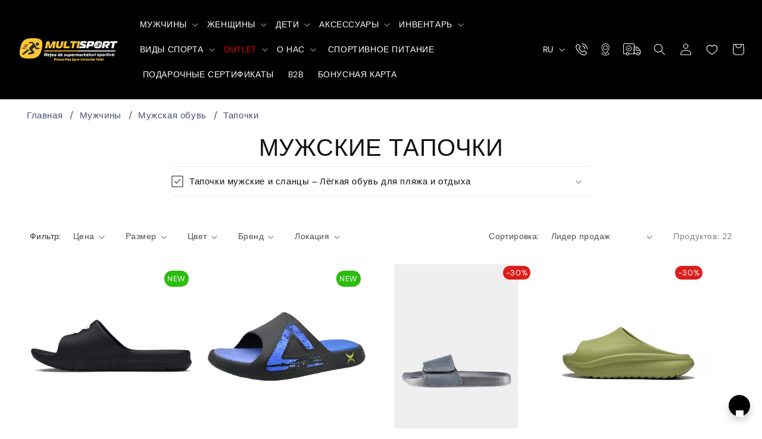

--- FILE ---
content_type: text/html; charset=utf-8
request_url: https://multisport.md/collections/%D0%BC%D1%83%D0%B6%D1%81%D0%BA%D0%B8%D0%B5-%D1%82%D0%B0%D0%BF%D0%BE%D1%87%D0%BA%D0%B8
body_size: 66263
content:
<!doctype html>
<html class="no-js" lang="ru">
  <head>

    
<script>



document.addEventListener('DOMContentLoaded', () => {
    const languageList = document.getElementById('HeaderLanguageList');
    const links = languageList.querySelectorAll('a');

    links.forEach(link => {
        link.addEventListener('click', (event) => {
            event.preventDefault();

            const selectedLang = event.target.getAttribute('data-value');
            let currentPath = window.location.pathname;
            let newPath;

            if (selectedLang === 'ru') {
                localStorage.setItem('language', 'RU');
                sessionStorage.setItem('redirected', 'true');
                newPath = currentPath.replace(/^\/ro/, ''); // Remove /ro prefix if it exists
                window.location.href = newPath || '/';
            } else if (selectedLang === 'ro') {
                localStorage.setItem('language', 'RO');
                sessionStorage.setItem('redirected', 'true');
                if (!/^\/ro/.test(currentPath)) {
                    newPath = '/ro' + currentPath; // Add /ro prefix if it doesn't exist
                } else {
                    newPath = currentPath;
                }
                window.location.href = newPath;
            }
        });
    }); 

    // Check if the user is on the main page or Romanian main page
    const pathname = window.location.pathname;
    const redirected = sessionStorage.getItem('redirected');

    if (!redirected && (pathname === '/' || pathname === '/ro')) {
        const language = localStorage.getItem('language');
        let newPath;

        if (language === 'RU' && pathname === '/ro') {
            sessionStorage.setItem('redirected', 'true');
            window.location.href = '/';
        } else if (language === 'RO' && pathname === '/') {
            sessionStorage.setItem('redirected', 'true');
            window.location.href = '/ro';
        } else if (!language && pathname === '/') {
            // If there is no language preference and the user is on the main page
            sessionStorage.setItem('redirected', 'true');
            window.location.href = '/ro';
        }
    }
}); 


</script> 
    <meta charset="utf-8">
    <meta http-equiv="X-UA-Compatible" content="IE=edge">
    <meta name="viewport" content="width=device-width,initial-scale=1">
    <meta name="theme-color" content="">
    <link rel="canonical" href="https://multisport.md/collections/%d0%bc%d1%83%d0%b6%d1%81%d0%ba%d0%b8%d0%b5-%d1%82%d0%b0%d0%bf%d0%be%d1%87%d0%ba%d0%b8">
    <link rel="preconnect" href="https://cdn.shopify.com" crossorigin><link rel="icon" type="image/png" href="//multisport.md/cdn/shop/files/multisport_logo_mobile.avif?crop=center&height=32&v=1767942152&width=32"><link rel="preconnect" href="https://fonts.shopifycdn.com" crossorigin><title>
      Тапочки, сланцы, мужские, легкая обувь | купить в Кишиневе и МД
      
    </title>

    
      <meta name="description" content="Купите тапочки мужские и сланцы для пляжа, моря и отдыха. Удобная летняя обувь с быстрой доставкой по Кишинёву и Молдове.">
    

    

<meta property="og:site_name" content="Multisport">
<meta property="og:url" content="https://multisport.md/collections/%d0%bc%d1%83%d0%b6%d1%81%d0%ba%d0%b8%d0%b5-%d1%82%d0%b0%d0%bf%d0%be%d1%87%d0%ba%d0%b8">
<meta property="og:title" content="Тапочки, сланцы, мужские, легкая обувь | купить в Кишиневе и МД">
<meta property="og:type" content="website">
<meta property="og:description" content="Купите тапочки мужские и сланцы для пляжа, моря и отдыха. Удобная летняя обувь с быстрой доставкой по Кишинёву и Молдове."><meta property="og:image" content="http://multisport.md/cdn/shop/files/logo_ms_300x_1effe89f-ee9e-42ba-a216-ce37208a3d3c.png?height=628&pad_color=fff&v=1691570427&width=1200">
  <meta property="og:image:secure_url" content="https://multisport.md/cdn/shop/files/logo_ms_300x_1effe89f-ee9e-42ba-a216-ce37208a3d3c.png?height=628&pad_color=fff&v=1691570427&width=1200">
  <meta property="og:image:width" content="1200">
  <meta property="og:image:height" content="628"><meta name="twitter:card" content="summary_large_image">
<meta name="twitter:title" content="Тапочки, сланцы, мужские, легкая обувь | купить в Кишиневе и МД">
<meta name="twitter:description" content="Купите тапочки мужские и сланцы для пляжа, моря и отдыха. Удобная летняя обувь с быстрой доставкой по Кишинёву и Молдове.">


    <script src="//multisport.md/cdn/shop/t/3/assets/constants.js?v=95358004781563950421689580148" defer="defer"></script>
    <script src="//multisport.md/cdn/shop/t/3/assets/pubsub.js?v=2921868252632587581689580148" defer="defer"></script>
    <script src="//multisport.md/cdn/shop/t/3/assets/global.js?v=127210358271191040921689580148" defer="defer"></script>
    <script>window.performance && window.performance.mark && window.performance.mark('shopify.content_for_header.start');</script><meta id="shopify-digital-wallet" name="shopify-digital-wallet" content="/79839920435/digital_wallets/dialog">
<link rel="alternate" type="application/atom+xml" title="Feed" href="/collections/%D0%BC%D1%83%D0%B6%D1%81%D0%BA%D0%B8%D0%B5-%D1%82%D0%B0%D0%BF%D0%BE%D1%87%D0%BA%D0%B8.atom" />
<link rel="alternate" hreflang="x-default" href="https://multisport.md/collections/%D0%BC%D1%83%D0%B6%D1%81%D0%BA%D0%B8%D0%B5-%D1%82%D0%B0%D0%BF%D0%BE%D1%87%D0%BA%D0%B8">
<link rel="alternate" hreflang="ru" href="https://multisport.md/collections/%D0%BC%D1%83%D0%B6%D1%81%D0%BA%D0%B8%D0%B5-%D1%82%D0%B0%D0%BF%D0%BE%D1%87%D0%BA%D0%B8">
<link rel="alternate" hreflang="ro" href="https://multisport.md/ro/collections/papuci-pentru-barba%C8%9Bi">
<link rel="alternate" type="application/json+oembed" href="https://multisport.md/collections/%d0%bc%d1%83%d0%b6%d1%81%d0%ba%d0%b8%d0%b5-%d1%82%d0%b0%d0%bf%d0%be%d1%87%d0%ba%d0%b8.oembed">
<script async="async" src="/checkouts/internal/preloads.js?locale=ru-MD"></script>
<script id="shopify-features" type="application/json">{"accessToken":"7f2e98940377a21607745713b410dcd4","betas":["rich-media-storefront-analytics"],"domain":"multisport.md","predictiveSearch":true,"shopId":79839920435,"locale":"ru"}</script>
<script>var Shopify = Shopify || {};
Shopify.shop = "multisport-5522.myshopify.com";
Shopify.locale = "ru";
Shopify.currency = {"active":"MDL","rate":"1.0"};
Shopify.country = "MD";
Shopify.theme = {"name":"Multisport","id":155304919347,"schema_name":"Dawn","schema_version":"9.0.0","theme_store_id":null,"role":"main"};
Shopify.theme.handle = "null";
Shopify.theme.style = {"id":null,"handle":null};
Shopify.cdnHost = "multisport.md/cdn";
Shopify.routes = Shopify.routes || {};
Shopify.routes.root = "/";</script>
<script type="module">!function(o){(o.Shopify=o.Shopify||{}).modules=!0}(window);</script>
<script>!function(o){function n(){var o=[];function n(){o.push(Array.prototype.slice.apply(arguments))}return n.q=o,n}var t=o.Shopify=o.Shopify||{};t.loadFeatures=n(),t.autoloadFeatures=n()}(window);</script>
<script id="shop-js-analytics" type="application/json">{"pageType":"collection"}</script>
<script defer="defer" async type="module" src="//multisport.md/cdn/shopifycloud/shop-js/modules/v2/client.init-shop-cart-sync_BHP9x_w1.ru.esm.js"></script>
<script defer="defer" async type="module" src="//multisport.md/cdn/shopifycloud/shop-js/modules/v2/chunk.common_ZJUFSPW9.esm.js"></script>
<script defer="defer" async type="module" src="//multisport.md/cdn/shopifycloud/shop-js/modules/v2/chunk.modal_D32BdMBS.esm.js"></script>
<script type="module">
  await import("//multisport.md/cdn/shopifycloud/shop-js/modules/v2/client.init-shop-cart-sync_BHP9x_w1.ru.esm.js");
await import("//multisport.md/cdn/shopifycloud/shop-js/modules/v2/chunk.common_ZJUFSPW9.esm.js");
await import("//multisport.md/cdn/shopifycloud/shop-js/modules/v2/chunk.modal_D32BdMBS.esm.js");

  window.Shopify.SignInWithShop?.initShopCartSync?.({"fedCMEnabled":true,"windoidEnabled":true});

</script>
<script>(function() {
  var isLoaded = false;
  function asyncLoad() {
    if (isLoaded) return;
    isLoaded = true;
    var urls = ["https:\/\/progressier.app\/shopify79839920435\/script.js?shop=multisport-5522.myshopify.com"];
    for (var i = 0; i < urls.length; i++) {
      var s = document.createElement('script');
      s.type = 'text/javascript';
      s.async = true;
      s.src = urls[i];
      var x = document.getElementsByTagName('script')[0];
      x.parentNode.insertBefore(s, x);
    }
  };
  if(window.attachEvent) {
    window.attachEvent('onload', asyncLoad);
  } else {
    window.addEventListener('load', asyncLoad, false);
  }
})();</script>
<script id="__st">var __st={"a":79839920435,"offset":10800,"reqid":"bd943edd-a6ee-426b-9f21-95ff39a50a35-1769712513","pageurl":"multisport.md\/collections\/%D0%BC%D1%83%D0%B6%D1%81%D0%BA%D0%B8%D0%B5-%D1%82%D0%B0%D0%BF%D0%BE%D1%87%D0%BA%D0%B8","u":"f2ce7b681310","p":"collection","rtyp":"collection","rid":454514245939};</script>
<script>window.ShopifyPaypalV4VisibilityTracking = true;</script>
<script id="captcha-bootstrap">!function(){'use strict';const t='contact',e='account',n='new_comment',o=[[t,t],['blogs',n],['comments',n],[t,'customer']],c=[[e,'customer_login'],[e,'guest_login'],[e,'recover_customer_password'],[e,'create_customer']],r=t=>t.map((([t,e])=>`form[action*='/${t}']:not([data-nocaptcha='true']) input[name='form_type'][value='${e}']`)).join(','),a=t=>()=>t?[...document.querySelectorAll(t)].map((t=>t.form)):[];function s(){const t=[...o],e=r(t);return a(e)}const i='password',u='form_key',d=['recaptcha-v3-token','g-recaptcha-response','h-captcha-response',i],f=()=>{try{return window.sessionStorage}catch{return}},m='__shopify_v',_=t=>t.elements[u];function p(t,e,n=!1){try{const o=window.sessionStorage,c=JSON.parse(o.getItem(e)),{data:r}=function(t){const{data:e,action:n}=t;return t[m]||n?{data:e,action:n}:{data:t,action:n}}(c);for(const[e,n]of Object.entries(r))t.elements[e]&&(t.elements[e].value=n);n&&o.removeItem(e)}catch(o){console.error('form repopulation failed',{error:o})}}const l='form_type',E='cptcha';function T(t){t.dataset[E]=!0}const w=window,h=w.document,L='Shopify',v='ce_forms',y='captcha';let A=!1;((t,e)=>{const n=(g='f06e6c50-85a8-45c8-87d0-21a2b65856fe',I='https://cdn.shopify.com/shopifycloud/storefront-forms-hcaptcha/ce_storefront_forms_captcha_hcaptcha.v1.5.2.iife.js',D={infoText:'Защищено с помощью hCaptcha',privacyText:'Конфиденциальность',termsText:'Условия'},(t,e,n)=>{const o=w[L][v],c=o.bindForm;if(c)return c(t,g,e,D).then(n);var r;o.q.push([[t,g,e,D],n]),r=I,A||(h.body.append(Object.assign(h.createElement('script'),{id:'captcha-provider',async:!0,src:r})),A=!0)});var g,I,D;w[L]=w[L]||{},w[L][v]=w[L][v]||{},w[L][v].q=[],w[L][y]=w[L][y]||{},w[L][y].protect=function(t,e){n(t,void 0,e),T(t)},Object.freeze(w[L][y]),function(t,e,n,w,h,L){const[v,y,A,g]=function(t,e,n){const i=e?o:[],u=t?c:[],d=[...i,...u],f=r(d),m=r(i),_=r(d.filter((([t,e])=>n.includes(e))));return[a(f),a(m),a(_),s()]}(w,h,L),I=t=>{const e=t.target;return e instanceof HTMLFormElement?e:e&&e.form},D=t=>v().includes(t);t.addEventListener('submit',(t=>{const e=I(t);if(!e)return;const n=D(e)&&!e.dataset.hcaptchaBound&&!e.dataset.recaptchaBound,o=_(e),c=g().includes(e)&&(!o||!o.value);(n||c)&&t.preventDefault(),c&&!n&&(function(t){try{if(!f())return;!function(t){const e=f();if(!e)return;const n=_(t);if(!n)return;const o=n.value;o&&e.removeItem(o)}(t);const e=Array.from(Array(32),(()=>Math.random().toString(36)[2])).join('');!function(t,e){_(t)||t.append(Object.assign(document.createElement('input'),{type:'hidden',name:u})),t.elements[u].value=e}(t,e),function(t,e){const n=f();if(!n)return;const o=[...t.querySelectorAll(`input[type='${i}']`)].map((({name:t})=>t)),c=[...d,...o],r={};for(const[a,s]of new FormData(t).entries())c.includes(a)||(r[a]=s);n.setItem(e,JSON.stringify({[m]:1,action:t.action,data:r}))}(t,e)}catch(e){console.error('failed to persist form',e)}}(e),e.submit())}));const S=(t,e)=>{t&&!t.dataset[E]&&(n(t,e.some((e=>e===t))),T(t))};for(const o of['focusin','change'])t.addEventListener(o,(t=>{const e=I(t);D(e)&&S(e,y())}));const B=e.get('form_key'),M=e.get(l),P=B&&M;t.addEventListener('DOMContentLoaded',(()=>{const t=y();if(P)for(const e of t)e.elements[l].value===M&&p(e,B);[...new Set([...A(),...v().filter((t=>'true'===t.dataset.shopifyCaptcha))])].forEach((e=>S(e,t)))}))}(h,new URLSearchParams(w.location.search),n,t,e,['guest_login'])})(!1,!0)}();</script>
<script integrity="sha256-4kQ18oKyAcykRKYeNunJcIwy7WH5gtpwJnB7kiuLZ1E=" data-source-attribution="shopify.loadfeatures" defer="defer" src="//multisport.md/cdn/shopifycloud/storefront/assets/storefront/load_feature-a0a9edcb.js" crossorigin="anonymous"></script>
<script data-source-attribution="shopify.dynamic_checkout.dynamic.init">var Shopify=Shopify||{};Shopify.PaymentButton=Shopify.PaymentButton||{isStorefrontPortableWallets:!0,init:function(){window.Shopify.PaymentButton.init=function(){};var t=document.createElement("script");t.src="https://multisport.md/cdn/shopifycloud/portable-wallets/latest/portable-wallets.ru.js",t.type="module",document.head.appendChild(t)}};
</script>
<script data-source-attribution="shopify.dynamic_checkout.buyer_consent">
  function portableWalletsHideBuyerConsent(e){var t=document.getElementById("shopify-buyer-consent"),n=document.getElementById("shopify-subscription-policy-button");t&&n&&(t.classList.add("hidden"),t.setAttribute("aria-hidden","true"),n.removeEventListener("click",e))}function portableWalletsShowBuyerConsent(e){var t=document.getElementById("shopify-buyer-consent"),n=document.getElementById("shopify-subscription-policy-button");t&&n&&(t.classList.remove("hidden"),t.removeAttribute("aria-hidden"),n.addEventListener("click",e))}window.Shopify?.PaymentButton&&(window.Shopify.PaymentButton.hideBuyerConsent=portableWalletsHideBuyerConsent,window.Shopify.PaymentButton.showBuyerConsent=portableWalletsShowBuyerConsent);
</script>
<script data-source-attribution="shopify.dynamic_checkout.cart.bootstrap">document.addEventListener("DOMContentLoaded",(function(){function t(){return document.querySelector("shopify-accelerated-checkout-cart, shopify-accelerated-checkout")}if(t())Shopify.PaymentButton.init();else{new MutationObserver((function(e,n){t()&&(Shopify.PaymentButton.init(),n.disconnect())})).observe(document.body,{childList:!0,subtree:!0})}}));
</script>
<script id="sections-script" data-sections="header" defer="defer" src="//multisport.md/cdn/shop/t/3/compiled_assets/scripts.js?v=14398"></script>
<script>window.performance && window.performance.mark && window.performance.mark('shopify.content_for_header.end');</script>


    <style data-shopify>
      @font-face {
  font-family: "DM Sans";
  font-weight: 400;
  font-style: normal;
  font-display: swap;
  src: url("//multisport.md/cdn/fonts/dm_sans/dmsans_n4.ec80bd4dd7e1a334c969c265873491ae56018d72.woff2") format("woff2"),
       url("//multisport.md/cdn/fonts/dm_sans/dmsans_n4.87bdd914d8a61247b911147ae68e754d695c58a6.woff") format("woff");
}

      @font-face {
  font-family: "DM Sans";
  font-weight: 700;
  font-style: normal;
  font-display: swap;
  src: url("//multisport.md/cdn/fonts/dm_sans/dmsans_n7.97e21d81502002291ea1de8aefb79170c6946ce5.woff2") format("woff2"),
       url("//multisport.md/cdn/fonts/dm_sans/dmsans_n7.af5c214f5116410ca1d53a2090665620e78e2e1b.woff") format("woff");
}

      @font-face {
  font-family: "DM Sans";
  font-weight: 400;
  font-style: italic;
  font-display: swap;
  src: url("//multisport.md/cdn/fonts/dm_sans/dmsans_i4.b8fe05e69ee95d5a53155c346957d8cbf5081c1a.woff2") format("woff2"),
       url("//multisport.md/cdn/fonts/dm_sans/dmsans_i4.403fe28ee2ea63e142575c0aa47684d65f8c23a0.woff") format("woff");
}

      @font-face {
  font-family: "DM Sans";
  font-weight: 700;
  font-style: italic;
  font-display: swap;
  src: url("//multisport.md/cdn/fonts/dm_sans/dmsans_i7.52b57f7d7342eb7255084623d98ab83fd96e7f9b.woff2") format("woff2"),
       url("//multisport.md/cdn/fonts/dm_sans/dmsans_i7.d5e14ef18a1d4a8ce78a4187580b4eb1759c2eda.woff") format("woff");
}

      @font-face {
  font-family: Arimo;
  font-weight: 400;
  font-style: normal;
  font-display: swap;
  src: url("//multisport.md/cdn/fonts/arimo/arimo_n4.a7efb558ca22d2002248bbe6f302a98edee38e35.woff2") format("woff2"),
       url("//multisport.md/cdn/fonts/arimo/arimo_n4.0da809f7d1d5ede2a73be7094ac00741efdb6387.woff") format("woff");
}


      :root {
        --font-body-family: "DM Sans", sans-serif;
        --font-body-style: normal;
        --font-body-weight: 400;
        --font-body-weight-bold: 700;

        --font-heading-family: Arimo, sans-serif;
        --font-heading-style: normal;
        --font-heading-weight: 400;

        --font-body-scale: 1.0;
        --font-heading-scale: 1.0;

        --color-base-text: 18, 18, 18;
        --color-shadow: 18, 18, 18;
        --color-base-background-1: 255, 255, 255;
        --color-base-background-2: 255, 255, 255;
        --color-base-solid-button-labels: 255, 255, 255;
        --color-base-outline-button-labels: 18, 18, 18;
        --color-base-accent-1: 0, 0, 0;
        --color-base-accent-2: 231, 80, 66;
        --payment-terms-background-color: #ffffff;

        --gradient-base-background-1: #ffffff;
        --gradient-base-background-2: #ffffff;
        --gradient-base-accent-1: #000000;
        --gradient-base-accent-2: #e75042;

        --media-padding: px;
        --media-border-opacity: 0.05;
        --media-border-width: 1px;
        --media-radius: 0px;
        --media-shadow-opacity: 0.0;
        --media-shadow-horizontal-offset: 0px;
        --media-shadow-vertical-offset: 4px;
        --media-shadow-blur-radius: 5px;
        --media-shadow-visible: 0;

        --page-width: 160rem;
        --page-width-margin: 0rem;

        --product-card-image-padding: 0.0rem;
        --product-card-corner-radius: 0.0rem;
        --product-card-text-alignment: left;
        --product-card-border-width: 0.0rem;
        --product-card-border-opacity: 0.1;
        --product-card-shadow-opacity: 0.0;
        --product-card-shadow-visible: 0;
        --product-card-shadow-horizontal-offset: 0.0rem;
        --product-card-shadow-vertical-offset: 0.4rem;
        --product-card-shadow-blur-radius: 0.5rem;

        --collection-card-image-padding: 0.0rem;
        --collection-card-corner-radius: 0.0rem;
        --collection-card-text-alignment: left;
        --collection-card-border-width: 0.0rem;
        --collection-card-border-opacity: 0.1;
        --collection-card-shadow-opacity: 0.0;
        --collection-card-shadow-visible: 0;
        --collection-card-shadow-horizontal-offset: 0.0rem;
        --collection-card-shadow-vertical-offset: 0.4rem;
        --collection-card-shadow-blur-radius: 0.5rem;

        --blog-card-image-padding: 0.0rem;
        --blog-card-corner-radius: 0.0rem;
        --blog-card-text-alignment: left;
        --blog-card-border-width: 0.0rem;
        --blog-card-border-opacity: 0.1;
        --blog-card-shadow-opacity: 0.0;
        --blog-card-shadow-visible: 0;
        --blog-card-shadow-horizontal-offset: 0.0rem;
        --blog-card-shadow-vertical-offset: 0.4rem;
        --blog-card-shadow-blur-radius: 0.5rem;

        --badge-corner-radius: 4.0rem;

        --popup-border-width: 1px;
        --popup-border-opacity: 0.1;
        --popup-corner-radius: 0px;
        --popup-shadow-opacity: 0.0;
        --popup-shadow-horizontal-offset: 0px;
        --popup-shadow-vertical-offset: 4px;
        --popup-shadow-blur-radius: 5px;

        --drawer-border-width: 1px;
        --drawer-border-opacity: 0.1;
        --drawer-shadow-opacity: 0.0;
        --drawer-shadow-horizontal-offset: 0px;
        --drawer-shadow-vertical-offset: 4px;
        --drawer-shadow-blur-radius: 5px;

        --spacing-sections-desktop: 0px;
        --spacing-sections-mobile: 0px;

        --grid-desktop-vertical-spacing: 8px;
        --grid-desktop-horizontal-spacing: 12px;
        --grid-mobile-vertical-spacing: 4px;
        --grid-mobile-horizontal-spacing: 6px;

        --text-boxes-border-opacity: 0.1;
        --text-boxes-border-width: 0px;
        --text-boxes-radius: 0px;
        --text-boxes-shadow-opacity: 0.0;
        --text-boxes-shadow-visible: 0;
        --text-boxes-shadow-horizontal-offset: 0px;
        --text-boxes-shadow-vertical-offset: 4px;
        --text-boxes-shadow-blur-radius: 5px;

        --buttons-radius: 0px;
        --buttons-radius-outset: 0px;
        --buttons-border-width: 1px;
        --buttons-border-opacity: 1.0;
        --buttons-shadow-opacity: 0.0;
        --buttons-shadow-visible: 0;
        --buttons-shadow-horizontal-offset: 0px;
        --buttons-shadow-vertical-offset: 4px;
        --buttons-shadow-blur-radius: 5px;
        --buttons-border-offset: 0px;

        --inputs-radius: 0px;
        --inputs-border-width: 1px;
        --inputs-border-opacity: 0.55;
        --inputs-shadow-opacity: 0.0;
        --inputs-shadow-horizontal-offset: 0px;
        --inputs-margin-offset: 0px;
        --inputs-shadow-vertical-offset: 4px;
        --inputs-shadow-blur-radius: 5px;
        --inputs-radius-outset: 0px;

        --variant-pills-radius: 40px;
        --variant-pills-border-width: 1px;
        --variant-pills-border-opacity: 0.55;
        --variant-pills-shadow-opacity: 0.0;
        --variant-pills-shadow-horizontal-offset: 0px;
        --variant-pills-shadow-vertical-offset: 4px;
        --variant-pills-shadow-blur-radius: 5px;
      }

      *,
      *::before,
      *::after {
        box-sizing: inherit;
      }

      html {
        box-sizing: border-box;
        font-size: calc(var(--font-body-scale) * 62.5%);
        height: 100%;
      }

      body {
        display: grid;
        grid-template-rows: auto auto 1fr auto;
        grid-template-columns: 100%;
        min-height: 100%;
        margin: 0;
        font-size: 1.5rem;
        letter-spacing: 0.06rem;
        line-height: calc(1 + 0.8 / var(--font-body-scale));
        font-family: var(--font-body-family);
        font-style: var(--font-body-style);
        font-weight: var(--font-body-weight);
      }

      @media screen and (min-width: 750px) {
        body {
          font-size: 1.6rem;
        }
      }
    </style>

    <link href="//multisport.md/cdn/shop/t/3/assets/base.css?v=93381889403128664851767941887" rel="stylesheet" type="text/css" media="all" />
<link rel="preload" as="font" href="//multisport.md/cdn/fonts/dm_sans/dmsans_n4.ec80bd4dd7e1a334c969c265873491ae56018d72.woff2" type="font/woff2" crossorigin><link rel="preload" as="font" href="//multisport.md/cdn/fonts/arimo/arimo_n4.a7efb558ca22d2002248bbe6f302a98edee38e35.woff2" type="font/woff2" crossorigin><link
        rel="stylesheet"
        href="//multisport.md/cdn/shop/t/3/assets/component-predictive-search.css?v=85913294783299393391689580148"
        media="print"
        onload="this.media='all'"
      ><script>
      document.documentElement.className = document.documentElement.className.replace('no-js', 'js');
      if (Shopify.designMode) {
        document.documentElement.classList.add('shopify-design-mode');
      }
    </script>

<!-- Google tag (gtag.js) -->
<script async src="https://www.googletagmanager.com/gtag/js?id=GT-NSSVMMMF"></script>
<script>
  window.dataLayer = window.dataLayer || [];
  function gtag(){dataLayer.push(arguments);}
  gtag('js', new Date());

  gtag('config', 'GT-NSSVMMMF');
</script>





  <link href="https://monorail-edge.shopifysvc.com" rel="dns-prefetch">
<script>(function(){if ("sendBeacon" in navigator && "performance" in window) {try {var session_token_from_headers = performance.getEntriesByType('navigation')[0].serverTiming.find(x => x.name == '_s').description;} catch {var session_token_from_headers = undefined;}var session_cookie_matches = document.cookie.match(/_shopify_s=([^;]*)/);var session_token_from_cookie = session_cookie_matches && session_cookie_matches.length === 2 ? session_cookie_matches[1] : "";var session_token = session_token_from_headers || session_token_from_cookie || "";function handle_abandonment_event(e) {var entries = performance.getEntries().filter(function(entry) {return /monorail-edge.shopifysvc.com/.test(entry.name);});if (!window.abandonment_tracked && entries.length === 0) {window.abandonment_tracked = true;var currentMs = Date.now();var navigation_start = performance.timing.navigationStart;var payload = {shop_id: 79839920435,url: window.location.href,navigation_start,duration: currentMs - navigation_start,session_token,page_type: "collection"};window.navigator.sendBeacon("https://monorail-edge.shopifysvc.com/v1/produce", JSON.stringify({schema_id: "online_store_buyer_site_abandonment/1.1",payload: payload,metadata: {event_created_at_ms: currentMs,event_sent_at_ms: currentMs}}));}}window.addEventListener('pagehide', handle_abandonment_event);}}());</script>
<script id="web-pixels-manager-setup">(function e(e,d,r,n,o){if(void 0===o&&(o={}),!Boolean(null===(a=null===(i=window.Shopify)||void 0===i?void 0:i.analytics)||void 0===a?void 0:a.replayQueue)){var i,a;window.Shopify=window.Shopify||{};var t=window.Shopify;t.analytics=t.analytics||{};var s=t.analytics;s.replayQueue=[],s.publish=function(e,d,r){return s.replayQueue.push([e,d,r]),!0};try{self.performance.mark("wpm:start")}catch(e){}var l=function(){var e={modern:/Edge?\/(1{2}[4-9]|1[2-9]\d|[2-9]\d{2}|\d{4,})\.\d+(\.\d+|)|Firefox\/(1{2}[4-9]|1[2-9]\d|[2-9]\d{2}|\d{4,})\.\d+(\.\d+|)|Chrom(ium|e)\/(9{2}|\d{3,})\.\d+(\.\d+|)|(Maci|X1{2}).+ Version\/(15\.\d+|(1[6-9]|[2-9]\d|\d{3,})\.\d+)([,.]\d+|)( \(\w+\)|)( Mobile\/\w+|) Safari\/|Chrome.+OPR\/(9{2}|\d{3,})\.\d+\.\d+|(CPU[ +]OS|iPhone[ +]OS|CPU[ +]iPhone|CPU IPhone OS|CPU iPad OS)[ +]+(15[._]\d+|(1[6-9]|[2-9]\d|\d{3,})[._]\d+)([._]\d+|)|Android:?[ /-](13[3-9]|1[4-9]\d|[2-9]\d{2}|\d{4,})(\.\d+|)(\.\d+|)|Android.+Firefox\/(13[5-9]|1[4-9]\d|[2-9]\d{2}|\d{4,})\.\d+(\.\d+|)|Android.+Chrom(ium|e)\/(13[3-9]|1[4-9]\d|[2-9]\d{2}|\d{4,})\.\d+(\.\d+|)|SamsungBrowser\/([2-9]\d|\d{3,})\.\d+/,legacy:/Edge?\/(1[6-9]|[2-9]\d|\d{3,})\.\d+(\.\d+|)|Firefox\/(5[4-9]|[6-9]\d|\d{3,})\.\d+(\.\d+|)|Chrom(ium|e)\/(5[1-9]|[6-9]\d|\d{3,})\.\d+(\.\d+|)([\d.]+$|.*Safari\/(?![\d.]+ Edge\/[\d.]+$))|(Maci|X1{2}).+ Version\/(10\.\d+|(1[1-9]|[2-9]\d|\d{3,})\.\d+)([,.]\d+|)( \(\w+\)|)( Mobile\/\w+|) Safari\/|Chrome.+OPR\/(3[89]|[4-9]\d|\d{3,})\.\d+\.\d+|(CPU[ +]OS|iPhone[ +]OS|CPU[ +]iPhone|CPU IPhone OS|CPU iPad OS)[ +]+(10[._]\d+|(1[1-9]|[2-9]\d|\d{3,})[._]\d+)([._]\d+|)|Android:?[ /-](13[3-9]|1[4-9]\d|[2-9]\d{2}|\d{4,})(\.\d+|)(\.\d+|)|Mobile Safari.+OPR\/([89]\d|\d{3,})\.\d+\.\d+|Android.+Firefox\/(13[5-9]|1[4-9]\d|[2-9]\d{2}|\d{4,})\.\d+(\.\d+|)|Android.+Chrom(ium|e)\/(13[3-9]|1[4-9]\d|[2-9]\d{2}|\d{4,})\.\d+(\.\d+|)|Android.+(UC? ?Browser|UCWEB|U3)[ /]?(15\.([5-9]|\d{2,})|(1[6-9]|[2-9]\d|\d{3,})\.\d+)\.\d+|SamsungBrowser\/(5\.\d+|([6-9]|\d{2,})\.\d+)|Android.+MQ{2}Browser\/(14(\.(9|\d{2,})|)|(1[5-9]|[2-9]\d|\d{3,})(\.\d+|))(\.\d+|)|K[Aa][Ii]OS\/(3\.\d+|([4-9]|\d{2,})\.\d+)(\.\d+|)/},d=e.modern,r=e.legacy,n=navigator.userAgent;return n.match(d)?"modern":n.match(r)?"legacy":"unknown"}(),u="modern"===l?"modern":"legacy",c=(null!=n?n:{modern:"",legacy:""})[u],f=function(e){return[e.baseUrl,"/wpm","/b",e.hashVersion,"modern"===e.buildTarget?"m":"l",".js"].join("")}({baseUrl:d,hashVersion:r,buildTarget:u}),m=function(e){var d=e.version,r=e.bundleTarget,n=e.surface,o=e.pageUrl,i=e.monorailEndpoint;return{emit:function(e){var a=e.status,t=e.errorMsg,s=(new Date).getTime(),l=JSON.stringify({metadata:{event_sent_at_ms:s},events:[{schema_id:"web_pixels_manager_load/3.1",payload:{version:d,bundle_target:r,page_url:o,status:a,surface:n,error_msg:t},metadata:{event_created_at_ms:s}}]});if(!i)return console&&console.warn&&console.warn("[Web Pixels Manager] No Monorail endpoint provided, skipping logging."),!1;try{return self.navigator.sendBeacon.bind(self.navigator)(i,l)}catch(e){}var u=new XMLHttpRequest;try{return u.open("POST",i,!0),u.setRequestHeader("Content-Type","text/plain"),u.send(l),!0}catch(e){return console&&console.warn&&console.warn("[Web Pixels Manager] Got an unhandled error while logging to Monorail."),!1}}}}({version:r,bundleTarget:l,surface:e.surface,pageUrl:self.location.href,monorailEndpoint:e.monorailEndpoint});try{o.browserTarget=l,function(e){var d=e.src,r=e.async,n=void 0===r||r,o=e.onload,i=e.onerror,a=e.sri,t=e.scriptDataAttributes,s=void 0===t?{}:t,l=document.createElement("script"),u=document.querySelector("head"),c=document.querySelector("body");if(l.async=n,l.src=d,a&&(l.integrity=a,l.crossOrigin="anonymous"),s)for(var f in s)if(Object.prototype.hasOwnProperty.call(s,f))try{l.dataset[f]=s[f]}catch(e){}if(o&&l.addEventListener("load",o),i&&l.addEventListener("error",i),u)u.appendChild(l);else{if(!c)throw new Error("Did not find a head or body element to append the script");c.appendChild(l)}}({src:f,async:!0,onload:function(){if(!function(){var e,d;return Boolean(null===(d=null===(e=window.Shopify)||void 0===e?void 0:e.analytics)||void 0===d?void 0:d.initialized)}()){var d=window.webPixelsManager.init(e)||void 0;if(d){var r=window.Shopify.analytics;r.replayQueue.forEach((function(e){var r=e[0],n=e[1],o=e[2];d.publishCustomEvent(r,n,o)})),r.replayQueue=[],r.publish=d.publishCustomEvent,r.visitor=d.visitor,r.initialized=!0}}},onerror:function(){return m.emit({status:"failed",errorMsg:"".concat(f," has failed to load")})},sri:function(e){var d=/^sha384-[A-Za-z0-9+/=]+$/;return"string"==typeof e&&d.test(e)}(c)?c:"",scriptDataAttributes:o}),m.emit({status:"loading"})}catch(e){m.emit({status:"failed",errorMsg:(null==e?void 0:e.message)||"Unknown error"})}}})({shopId: 79839920435,storefrontBaseUrl: "https://multisport.md",extensionsBaseUrl: "https://extensions.shopifycdn.com/cdn/shopifycloud/web-pixels-manager",monorailEndpoint: "https://monorail-edge.shopifysvc.com/unstable/produce_batch",surface: "storefront-renderer",enabledBetaFlags: ["2dca8a86"],webPixelsConfigList: [{"id":"336888115","configuration":"{\"pixel_id\":\"2368587296715940\",\"pixel_type\":\"facebook_pixel\",\"metaapp_system_user_token\":\"-\"}","eventPayloadVersion":"v1","runtimeContext":"OPEN","scriptVersion":"ca16bc87fe92b6042fbaa3acc2fbdaa6","type":"APP","apiClientId":2329312,"privacyPurposes":["ANALYTICS","MARKETING","SALE_OF_DATA"],"dataSharingAdjustments":{"protectedCustomerApprovalScopes":["read_customer_address","read_customer_email","read_customer_name","read_customer_personal_data","read_customer_phone"]}},{"id":"shopify-app-pixel","configuration":"{}","eventPayloadVersion":"v1","runtimeContext":"STRICT","scriptVersion":"0450","apiClientId":"shopify-pixel","type":"APP","privacyPurposes":["ANALYTICS","MARKETING"]},{"id":"shopify-custom-pixel","eventPayloadVersion":"v1","runtimeContext":"LAX","scriptVersion":"0450","apiClientId":"shopify-pixel","type":"CUSTOM","privacyPurposes":["ANALYTICS","MARKETING"]}],isMerchantRequest: false,initData: {"shop":{"name":"Multisport","paymentSettings":{"currencyCode":"MDL"},"myshopifyDomain":"multisport-5522.myshopify.com","countryCode":"MD","storefrontUrl":"https:\/\/multisport.md"},"customer":null,"cart":null,"checkout":null,"productVariants":[],"purchasingCompany":null},},"https://multisport.md/cdn","1d2a099fw23dfb22ep557258f5m7a2edbae",{"modern":"","legacy":""},{"shopId":"79839920435","storefrontBaseUrl":"https:\/\/multisport.md","extensionBaseUrl":"https:\/\/extensions.shopifycdn.com\/cdn\/shopifycloud\/web-pixels-manager","surface":"storefront-renderer","enabledBetaFlags":"[\"2dca8a86\"]","isMerchantRequest":"false","hashVersion":"1d2a099fw23dfb22ep557258f5m7a2edbae","publish":"custom","events":"[[\"page_viewed\",{}],[\"collection_viewed\",{\"collection\":{\"id\":\"454514245939\",\"title\":\"Мужские тапочки\",\"productVariants\":[{\"price\":{\"amount\":729.0,\"currencyCode\":\"MDL\"},\"product\":{\"title\":\"Мужские шлёпанцы Under Armour Core PTH 3021286-001\",\"vendor\":\"UNDER ARMOUR\",\"id\":\"9910712402227\",\"untranslatedTitle\":\"Мужские шлёпанцы Under Armour Core PTH 3021286-001\",\"url\":\"\/products\/%D0%BC%D1%83%D0%B6%D1%81%D0%BA%D0%B8%D0%B5-%D1%88%D0%BB%D1%91%D0%BF%D0%B0%D0%BD%D1%86%D1%8B-under-armour\",\"type\":\"\"},\"id\":\"52532781711667\",\"image\":{\"src\":\"\/\/multisport.md\/cdn\/shop\/files\/s7.3021286-001_A.png?v=1760706928\"},\"sku\":\"50672\",\"title\":\"44\",\"untranslatedTitle\":\"44\"},{\"price\":{\"amount\":511.0,\"currencyCode\":\"MDL\"},\"product\":{\"title\":\"Мужские шлёпанцы Peak ET51377L black\/magic purple\",\"vendor\":\"PEAK\",\"id\":\"9732722819379\",\"untranslatedTitle\":\"Мужские шлёпанцы Peak ET51377L black\/magic purple\",\"url\":\"\/products\/%D0%BC%D1%83%D0%B6%D1%81%D0%BA%D0%B8%D0%B5-%D1%88%D0%BB%D1%91%D0%BF%D0%B0%D0%BD%D1%86%D1%8B-peak-et51377l-white-yellow-purple\",\"type\":\"\"},\"id\":\"51451856945459\",\"image\":{\"src\":\"\/\/multisport.md\/cdn\/shop\/files\/ET51377L_4afc39ac-2f00-4217-87d2-dbaccea75f91.jpg?v=1746299630\"},\"sku\":\"48528\",\"title\":\"41\",\"untranslatedTitle\":\"41\"},{\"price\":{\"amount\":355.0,\"currencyCode\":\"MDL\"},\"product\":{\"title\":\"Мужские шлёпанцы 4F Flipflop M032A 4FMM00FFLIM032A Grey\",\"vendor\":\"4F\",\"id\":\"9267781697843\",\"untranslatedTitle\":\"Мужские шлёпанцы 4F Flipflop M032A 4FMM00FFLIM032A Grey\",\"url\":\"\/products\/%D0%BC%D1%83%D0%B6%D1%81%D0%BA%D0%B8%D0%B5-%D1%88%D0%BB%D1%91%D0%BF%D0%B0%D0%BD%D1%86%D1%8B-4f-flipflop-m032a-4fmm00fflim032a-grey\",\"type\":\"\"},\"id\":\"49294215282995\",\"image\":{\"src\":\"\/\/multisport.md\/cdn\/shop\/files\/4FMM00FFLIM032A-24S-P-01-MAIN.webp?v=1716366822\"},\"sku\":\"43294\",\"title\":\"40\",\"untranslatedTitle\":\"40\"},{\"price\":{\"amount\":488.0,\"currencyCode\":\"MDL\"},\"product\":{\"title\":\"Мужские шлепанцы Li-Ning Green AGAT017-7B\",\"vendor\":\"Li-Ning\",\"id\":\"8962168586547\",\"untranslatedTitle\":\"Мужские шлепанцы Li-Ning Green AGAT017-7B\",\"url\":\"\/products\/%D0%BC%D1%83%D0%B6%D1%81%D0%BA%D0%B8%D0%B5-%D1%88%D0%BB%D0%B5%D0%BF%D0%B0%D0%BD%D1%86%D1%8B-li-ning-green-agat017-7b\",\"type\":\"\"},\"id\":\"48137368797491\",\"image\":{\"src\":\"\/\/multisport.md\/cdn\/shop\/files\/638339344357700000.jpg?v=1708596838\"},\"sku\":\"42132\",\"title\":\"42 1\/3\",\"untranslatedTitle\":\"42 1\/3\"},{\"price\":{\"amount\":488.0,\"currencyCode\":\"MDL\"},\"product\":{\"title\":\"Мужские шлепанцы Li-Ning Core Black AGAT017-1B\",\"vendor\":\"Li-Ning\",\"id\":\"8962139160883\",\"untranslatedTitle\":\"Мужские шлепанцы Li-Ning Core Black AGAT017-1B\",\"url\":\"\/products\/%D0%BC%D1%83%D0%B6%D1%81%D0%BA%D0%B8%D0%B5-%D1%88%D0%BB%D0%B5%D0%BF%D0%B0%D0%BD%D1%86%D1%8B-li-ning-core-black-agat017-1b\",\"type\":\"\"},\"id\":\"48137151775027\",\"image\":{\"src\":\"\/\/multisport.md\/cdn\/shop\/files\/main-square_540x_aecef3a7-03ca-49e1-8b52-7803ffbca951.webp?v=1708595800\"},\"sku\":\"42128\",\"title\":\"42 1\/3\",\"untranslatedTitle\":\"42 1\/3\"},{\"price\":{\"amount\":340.0,\"currencyCode\":\"MDL\"},\"product\":{\"title\":\"Шлепанцы 4F Flipflop m091 4fmm00fflim091 deep black\",\"vendor\":\"4F\",\"id\":\"8602036994355\",\"untranslatedTitle\":\"Шлепанцы 4F Flipflop m091 4fmm00fflim091 deep black\",\"url\":\"\/products\/%D1%88%D0%BB%D0%B5%D0%BF%D0%B0%D0%BD%D1%86%D1%8B-4f-flipflop-m091-4fmm00fflim091-deep-black\",\"type\":\"\"},\"id\":\"46738421842227\",\"image\":{\"src\":\"\/\/multisport.md\/cdn\/shop\/files\/11-09-2023115537.jpg?v=1742810638\"},\"sku\":\"39194\",\"title\":\"40\",\"untranslatedTitle\":\"40\"},{\"price\":{\"amount\":222.0,\"currencyCode\":\"MDL\"},\"product\":{\"title\":\"Тапочки martes mafkin navy\",\"vendor\":\"Martes\",\"id\":\"8454573326643\",\"untranslatedTitle\":\"Тапочки martes mafkin navy\",\"url\":\"\/products\/tapochki-martes-mafkin-navy-mafkinnavy\",\"type\":\"\"},\"id\":\"45888883327283\",\"image\":{\"src\":\"\/\/multisport.md\/cdn\/shop\/files\/fcb41c21bedca7687e21c92e4741f107.jpg?v=1690490628\"},\"sku\":\"34156\",\"title\":\"41\",\"untranslatedTitle\":\"41\"},{\"price\":{\"amount\":633.0,\"currencyCode\":\"MDL\"},\"product\":{\"title\":\"Мужские шлёпанцы Peak EXT52547L magnetic gray\",\"vendor\":\"PEAK\",\"id\":\"10067467108659\",\"untranslatedTitle\":\"Мужские шлёпанцы Peak EXT52547L magnetic gray\",\"url\":\"\/products\/%D0%BC%D1%83%D0%B6%D1%81%D0%BA%D0%B8%D0%B5-%D1%88%D0%BB%D1%91%D0%BF%D0%B0%D0%BD%D1%86%D1%8B-peak-ext52547l-magnetic-gray\",\"type\":\"\"},\"id\":\"53004237996339\",\"image\":{\"src\":\"\/\/multisport.md\/cdn\/shop\/files\/6csyUCvulUfd.png?v=1769498401\"},\"sku\":\"52225\",\"title\":\"41\",\"untranslatedTitle\":\"41\"},{\"price\":{\"amount\":530.0,\"currencyCode\":\"MDL\"},\"product\":{\"title\":\"Мужские шлёпанцы Peak ET53097L black\",\"vendor\":\"PEAK\",\"id\":\"10052227465523\",\"untranslatedTitle\":\"Мужские шлёпанцы Peak ET53097L black\",\"url\":\"\/products\/%D0%BC%D1%83%D0%B6%D1%81%D0%BA%D0%B8%D0%B5-%D1%88%D0%BB%D1%91%D0%BF%D0%B0%D0%BD%D1%86%D1%8B-peak-et53097l-black\",\"type\":\"\"},\"id\":\"52950946054451\",\"image\":{\"src\":\"\/\/multisport.md\/cdn\/shop\/files\/1dLDwBQ9rmFS.jpg?v=1768398142\"},\"sku\":\"52215\",\"title\":\"41\",\"untranslatedTitle\":\"41\"},{\"price\":{\"amount\":624.0,\"currencyCode\":\"MDL\"},\"product\":{\"title\":\"Мужские шлёпанцы Peak ET53097D black\",\"vendor\":\"PEAK\",\"id\":\"10052239294771\",\"untranslatedTitle\":\"Мужские шлёпанцы Peak ET53097D black\",\"url\":\"\/products\/%D0%BC%D1%83%D0%B6%D1%81%D0%BA%D0%B8%D0%B5-%D1%88%D0%BB%D1%91%D0%BF%D0%B0%D0%BD%D1%86%D1%8B-peak-et53097d-black\",\"type\":\"\"},\"id\":\"52951027122483\",\"image\":{\"src\":\"\/\/multisport.md\/cdn\/shop\/files\/1dLDwBQ9rmFS_d2ed4b27-b759-4b08-a1c1-2bec4283afa8.jpg?v=1768398113\"},\"sku\":\"52212\",\"title\":\"46\",\"untranslatedTitle\":\"46\"},{\"price\":{\"amount\":806.0,\"currencyCode\":\"MDL\"},\"product\":{\"title\":\"Мужские шлёпанцы Under Armour Locher V SL 3028095-001\",\"vendor\":\"UNDER ARMOUR\",\"id\":\"9902086488371\",\"untranslatedTitle\":\"Мужские шлёпанцы Under Armour Locher V SL 3028095-001\",\"url\":\"\/products\/%D0%B2%D0%B5%D1%80%D1%82%D0%B8%D0%BA%D0%B0%D0%BB%D1%8C%D0%BD%D1%8B%D0%B9-%D1%82%D1%80%D0%B5%D0%BD%D0%B0%D0%B6%D0%B5%D1%80-%D0%BB%D0%B5%D1%81%D1%82%D0%BD%D0%B8%D1%86%D0%B0-%D1%81%D1%82%D0%B5%D0%BF%D0%BF%D0%B5%D1%80-impulse-xsc700\",\"type\":\"\"},\"id\":\"52512921813299\",\"image\":{\"src\":\"\/\/multisport.md\/cdn\/shop\/files\/s7.3028095-001_A.png?v=1760353549\"},\"sku\":\"50591\",\"title\":\"41\",\"untranslatedTitle\":\"41\"},{\"price\":{\"amount\":601.0,\"currencyCode\":\"MDL\"},\"product\":{\"title\":\"Мужские шлёпанцы Peak EXT52557L bean khaki\",\"vendor\":\"PEAK\",\"id\":\"9768068874547\",\"untranslatedTitle\":\"Мужские шлёпанцы Peak EXT52557L bean khaki\",\"url\":\"\/products\/%D0%BC%D1%83%D0%B6%D1%81%D0%BA%D0%B8%D0%B5-%D1%88%D0%BB%D1%91%D0%BF%D0%B0%D0%BD%D1%86%D1%8B-peak-ext52557l-bean-khaki\",\"type\":\"\"},\"id\":\"51640679203123\",\"image\":{\"src\":\"\/\/multisport.md\/cdn\/shop\/files\/1254-Photoroom.jpg?v=1749648664\"},\"sku\":\"48508\",\"title\":\"41\",\"untranslatedTitle\":\"41\"},{\"price\":{\"amount\":511.0,\"currencyCode\":\"MDL\"},\"product\":{\"title\":\"Мужские шлёпанцы Peak ET43227L white\/grass green\",\"vendor\":\"PEAK\",\"id\":\"9732704305459\",\"untranslatedTitle\":\"Мужские шлёпанцы Peak ET43227L white\/grass green\",\"url\":\"\/products\/%D0%BC%D1%83%D0%B6%D1%81%D0%BA%D0%B8%D0%B5-%D1%88%D0%BB%D1%91%D0%BF%D0%B0%D0%BD%D1%86%D1%8B-peak-et43227l-white-grass-green\",\"type\":\"\"},\"id\":\"51451755397427\",\"image\":{\"src\":\"\/\/multisport.md\/cdn\/shop\/files\/ET43227L_10cff05c-d33b-42a2-8577-a90d9159f00d.png?v=1746192898\"},\"sku\":\"48523\",\"title\":\"41\",\"untranslatedTitle\":\"41\"},{\"price\":{\"amount\":511.0,\"currencyCode\":\"MDL\"},\"product\":{\"title\":\"Мужские шлёпанцы Peak DL430157 sky blue\",\"vendor\":\"PEAK\",\"id\":\"9732696473907\",\"untranslatedTitle\":\"Мужские шлёпанцы Peak DL430157 sky blue\",\"url\":\"\/products\/%D0%BC%D1%83%D0%B6%D1%81%D0%BA%D0%B8%D0%B5-%D1%88%D0%BB%D1%91%D0%BF%D0%B0%D0%BD%D1%86%D1%8B-peak-dl430157-sky-blue\",\"type\":\"\"},\"id\":\"51451733508403\",\"image\":{\"src\":\"\/\/multisport.md\/cdn\/shop\/files\/DL430157_1342cb4e-6ca7-4ad2-a7b4-8dbbe5cf7150.jpg?v=1746192038\"},\"sku\":\"48518\",\"title\":\"41\",\"untranslatedTitle\":\"41\"},{\"price\":{\"amount\":511.0,\"currencyCode\":\"MDL\"},\"product\":{\"title\":\"Мужские шлёпанцы Peak DL230237 fresh green\",\"vendor\":\"PEAK\",\"id\":\"9732683039027\",\"untranslatedTitle\":\"Мужские шлёпанцы Peak DL230237 fresh green\",\"url\":\"\/products\/%D0%BC%D1%83%D0%B6%D1%81%D0%BA%D0%B8%D0%B5-%D1%88%D0%BB%D1%91%D0%BF%D0%B0%D0%BD%D1%86%D1%8B-peak-dl230237-fresh-green\",\"type\":\"\"},\"id\":\"51451679015219\",\"image\":{\"src\":\"\/\/multisport.md\/cdn\/shop\/files\/DL230237.png?v=1746189695\"},\"sku\":\"48513\",\"title\":\"41\",\"untranslatedTitle\":\"41\"},{\"price\":{\"amount\":601.0,\"currencyCode\":\"MDL\"},\"product\":{\"title\":\"Мужские шлёпанцы Peak EXT52557L white\/green\",\"vendor\":\"PEAK\",\"id\":\"9732673601843\",\"untranslatedTitle\":\"Мужские шлёпанцы Peak EXT52557L white\/green\",\"url\":\"\/products\/%D0%BC%D1%83%D0%B6%D1%81%D0%BA%D0%B8%D0%B5-%D1%80%D0%B5%D0%B7%D0%B8%D0%BD%D0%BE%D0%B2%D1%8B%D0%B5-%D1%81%D0%B0%D0%BD%D0%B4%D0%B0%D0%BB%D0%B8%D0%B8-peak-ext52557l-white-green\",\"type\":\"\"},\"id\":\"51451619377459\",\"image\":{\"src\":\"\/\/multisport.md\/cdn\/shop\/files\/EXT52557L-Z470-800-1.jpg?v=1746186680\"},\"sku\":\"48503\",\"title\":\"41\",\"untranslatedTitle\":\"41\"},{\"price\":{\"amount\":347.0,\"currencyCode\":\"MDL\"},\"product\":{\"title\":\"Мужские шлепанцы 4F Flipflop M047A 4FMM00FFLIM047A Red\",\"vendor\":\"4F\",\"id\":\"9670919946547\",\"untranslatedTitle\":\"Мужские шлепанцы 4F Flipflop M047A 4FMM00FFLIM047A Red\",\"url\":\"\/products\/%D0%BC%D1%83%D0%B6%D1%81%D0%BA%D0%B8%D0%B5-%D1%88%D0%BB%D1%91%D0%BF%D0%B0%D0%BD%D1%86%D1%8B-4f-flipflop-m047a-4fmm00fflim047a-red\",\"type\":\"\"},\"id\":\"51207445152051\",\"image\":{\"src\":\"\/\/multisport.md\/cdn\/shop\/files\/770d4815-441d-468a-95d8-e3a1cc7b1f0c.jpg?v=1741938857\"},\"sku\":\"47717\",\"title\":\"40\",\"untranslatedTitle\":\"40\"},{\"price\":{\"amount\":547.0,\"currencyCode\":\"MDL\"},\"product\":{\"title\":\"Мужские шлепанцы 4F Flipflop M092A 4FMM00FFLIM092A Grey\",\"vendor\":\"4F\",\"id\":\"9670980632883\",\"untranslatedTitle\":\"Мужские шлепанцы 4F Flipflop M092A 4FMM00FFLIM092A Grey\",\"url\":\"\/products\/%D0%BC%D1%83%D0%B6%D1%81%D0%BA%D0%B8%D0%B5-%D1%88%D0%BB%D0%B5%D0%BF%D0%B0%D0%BD%D1%86%D1%8B-4f-flipflop-m092a-4fmm00fflim092a-grey\",\"type\":\"\"},\"id\":\"51209929294131\",\"image\":{\"src\":\"\/\/multisport.md\/cdn\/shop\/files\/258bda33-4051-4b8a-b6c7-6a939d4b61d6.jpg?v=1741936494\"},\"sku\":\"47724\",\"title\":\"40\",\"untranslatedTitle\":\"40\"},{\"price\":{\"amount\":547.0,\"currencyCode\":\"MDL\"},\"product\":{\"title\":\"Мужские шлепанцы 4F Flipflop M092A 4FMM00FFLIM092A Beige\",\"vendor\":\"4F\",\"id\":\"9268831519027\",\"untranslatedTitle\":\"Мужские шлепанцы 4F Flipflop M092A 4FMM00FFLIM092A Beige\",\"url\":\"\/products\/%D0%BC%D1%83%D0%B6%D1%81%D0%BA%D0%B8%D0%B5-%D1%88%D0%BB%D1%91%D0%BF%D0%B0%D0%BD%D1%86%D1%8B-4f-flipflop-m092a-4fmm00fflim092a-beige\",\"type\":\"\"},\"id\":\"49295646490931\",\"image\":{\"src\":\"\/\/multisport.md\/cdn\/shop\/files\/4FMM00FFLIM092A-83S-P-01-MAIN.webp?v=1716371879\"},\"sku\":\"43315\",\"title\":\"40\",\"untranslatedTitle\":\"40\"},{\"price\":{\"amount\":340.0,\"currencyCode\":\"MDL\"},\"product\":{\"title\":\"Шлепанцы 4F Flipflop m091 4fmm00fflim091 navy\",\"vendor\":\"4F\",\"id\":\"8602045153587\",\"untranslatedTitle\":\"Шлепанцы 4F Flipflop m091 4fmm00fflim091 navy\",\"url\":\"\/products\/%D1%88%D0%BB%D0%B5%D0%BF%D0%B0%D0%BD%D1%86%D1%8B-4f-flipflop-m091-4fmm00fflim091-navy\",\"type\":\"\"},\"id\":\"46738465718579\",\"image\":{\"src\":\"\/\/multisport.md\/cdn\/shop\/files\/11-09-2023115440.jpg?v=1742810703\"},\"sku\":\"39201\",\"title\":\"40\",\"untranslatedTitle\":\"40\"},{\"price\":{\"amount\":766.0,\"currencyCode\":\"MDL\"},\"product\":{\"title\":\"Тапочки Mizuno relax slide \/ surftheweb\/white \/ 11gj202027\",\"vendor\":\"Mizuno\",\"id\":\"8454359810355\",\"untranslatedTitle\":\"Тапочки Mizuno relax slide \/ surftheweb\/white \/ 11gj202027\",\"url\":\"\/products\/tapochki-mizuno-relax-slide-surftheweb-white-11gj202027-11gj202027\",\"type\":\"\"},\"id\":\"45888375750963\",\"image\":{\"src\":\"\/\/multisport.md\/cdn\/shop\/files\/ccc4fe6bbc52b1bce5e7064bdcdd2299.jpg?v=1690485937\"},\"sku\":\"31349\",\"title\":\"XS\",\"untranslatedTitle\":\"XS\"},{\"price\":{\"amount\":406.0,\"currencyCode\":\"MDL\"},\"product\":{\"title\":\"Мужские тапочки martes arwedi\",\"vendor\":\"IGUANA\",\"id\":\"8454205079859\",\"untranslatedTitle\":\"Мужские тапочки martes arwedi\",\"url\":\"\/products\/muzhskiie-tapochki-martes-arwedi-arwedi\",\"type\":\"\"},\"id\":\"45887636865331\",\"image\":{\"src\":\"\/\/multisport.md\/cdn\/shop\/files\/7303d6c66f3cba81ec403aa7137fe4b1.jpg?v=1690477036\"},\"sku\":\"28739\",\"title\":\"41\",\"untranslatedTitle\":\"41\"}]}}]]"});</script><script>
  window.ShopifyAnalytics = window.ShopifyAnalytics || {};
  window.ShopifyAnalytics.meta = window.ShopifyAnalytics.meta || {};
  window.ShopifyAnalytics.meta.currency = 'MDL';
  var meta = {"products":[{"id":9910712402227,"gid":"gid:\/\/shopify\/Product\/9910712402227","vendor":"UNDER ARMOUR","type":"","handle":"мужские-шлёпанцы-under-armour","variants":[{"id":52532781711667,"price":72900,"name":"Мужские шлёпанцы Under Armour Core PTH 3021286-001 - 44","public_title":"44","sku":"50672"},{"id":52532781744435,"price":72900,"name":"Мужские шлёпанцы Under Armour Core PTH 3021286-001 - 41","public_title":"41","sku":"50673"},{"id":52532781777203,"price":72900,"name":"Мужские шлёпанцы Under Armour Core PTH 3021286-001 - 42.5","public_title":"42.5","sku":"50674"},{"id":52532781809971,"price":72900,"name":"Мужские шлёпанцы Under Armour Core PTH 3021286-001 - 45","public_title":"45","sku":"50675"},{"id":52532781842739,"price":72900,"name":"Мужские шлёпанцы Under Armour Core PTH 3021286-001 - 46","public_title":"46","sku":"50676"},{"id":52532781875507,"price":72900,"name":"Мужские шлёпанцы Under Armour Core PTH 3021286-001 - 40","public_title":"40","sku":"50677"},{"id":52532781908275,"price":72900,"name":"Мужские шлёпанцы Under Armour Core PTH 3021286-001 - 38.5","public_title":"38.5","sku":"50678"}],"remote":false},{"id":9732722819379,"gid":"gid:\/\/shopify\/Product\/9732722819379","vendor":"PEAK","type":"","handle":"мужские-шлёпанцы-peak-et51377l-white-yellow-purple","variants":[{"id":51451856945459,"price":51100,"name":"Мужские шлёпанцы Peak ET51377L black\/magic purple - 41","public_title":"41","sku":"48528"},{"id":51451856978227,"price":51100,"name":"Мужские шлёпанцы Peak ET51377L black\/magic purple - 42","public_title":"42","sku":"48529"},{"id":51451857010995,"price":51100,"name":"Мужские шлёпанцы Peak ET51377L black\/magic purple - 43","public_title":"43","sku":"48530"},{"id":51451857043763,"price":51100,"name":"Мужские шлёпанцы Peak ET51377L black\/magic purple - 44","public_title":"44","sku":"48531"},{"id":51451857076531,"price":51100,"name":"Мужские шлёпанцы Peak ET51377L black\/magic purple - 45","public_title":"45","sku":"48532"}],"remote":false},{"id":9267781697843,"gid":"gid:\/\/shopify\/Product\/9267781697843","vendor":"4F","type":"","handle":"мужские-шлёпанцы-4f-flipflop-m032a-4fmm00fflim032a-grey","variants":[{"id":49294215282995,"price":35500,"name":"Мужские шлёпанцы 4F Flipflop M032A 4FMM00FFLIM032A Grey - 40","public_title":"40","sku":"43294"},{"id":49294215315763,"price":35500,"name":"Мужские шлёпанцы 4F Flipflop M032A 4FMM00FFLIM032A Grey - 41","public_title":"41","sku":"43295"},{"id":49294215348531,"price":50700,"name":"Мужские шлёпанцы 4F Flipflop M032A 4FMM00FFLIM032A Grey - 42","public_title":"42","sku":"43296"},{"id":49294215381299,"price":50700,"name":"Мужские шлёпанцы 4F Flipflop M032A 4FMM00FFLIM032A Grey - 43","public_title":"43","sku":"43297"},{"id":49294215446835,"price":35500,"name":"Мужские шлёпанцы 4F Flipflop M032A 4FMM00FFLIM032A Grey - 44","public_title":"44","sku":"43298"},{"id":49294215479603,"price":35500,"name":"Мужские шлёпанцы 4F Flipflop M032A 4FMM00FFLIM032A Grey - 45","public_title":"45","sku":"43299"},{"id":49294215512371,"price":35500,"name":"Мужские шлёпанцы 4F Flipflop M032A 4FMM00FFLIM032A Grey - 46","public_title":"46","sku":"43300"}],"remote":false},{"id":8962168586547,"gid":"gid:\/\/shopify\/Product\/8962168586547","vendor":"Li-Ning","type":"","handle":"мужские-шлепанцы-li-ning-green-agat017-7b","variants":[{"id":48137368797491,"price":48800,"name":"Мужские шлепанцы Li-Ning Green AGAT017-7B - 42 1\/3","public_title":"42 1\/3","sku":"42132"},{"id":48137373286707,"price":48800,"name":"Мужские шлепанцы Li-Ning Green AGAT017-7B - 43 2\/3","public_title":"43 2\/3","sku":"42133"},{"id":48137379053875,"price":48800,"name":"Мужские шлепанцы Li-Ning Green AGAT017-7B - 45","public_title":"45","sku":"42134"},{"id":48137383510323,"price":48800,"name":"Мужские шлепанцы Li-Ning Green AGAT017-7B - 46 1\/3","public_title":"46 1\/3","sku":"42135"}],"remote":false},{"id":8962139160883,"gid":"gid:\/\/shopify\/Product\/8962139160883","vendor":"Li-Ning","type":"","handle":"мужские-шлепанцы-li-ning-core-black-agat017-1b","variants":[{"id":48137151775027,"price":48800,"name":"Мужские шлепанцы Li-Ning Core Black AGAT017-1B - 42 1\/3","public_title":"42 1\/3","sku":"42128"},{"id":48137157476659,"price":48800,"name":"Мужские шлепанцы Li-Ning Core Black AGAT017-1B - 43 2\/3","public_title":"43 2\/3","sku":"42129"},{"id":48137161244979,"price":48800,"name":"Мужские шлепанцы Li-Ning Core Black AGAT017-1B - 45","public_title":"45","sku":"42130"},{"id":48137166127411,"price":48800,"name":"Мужские шлепанцы Li-Ning Core Black AGAT017-1B - 46 1\/3","public_title":"46 1\/3","sku":"42131"}],"remote":false},{"id":8602036994355,"gid":"gid:\/\/shopify\/Product\/8602036994355","vendor":"4F","type":"","handle":"шлепанцы-4f-flipflop-m091-4fmm00fflim091-deep-black","variants":[{"id":46738421842227,"price":34000,"name":"Шлепанцы 4F Flipflop m091 4fmm00fflim091 deep black - 40","public_title":"40","sku":"39194"},{"id":46738422202675,"price":34000,"name":"Шлепанцы 4F Flipflop m091 4fmm00fflim091 deep black - 41","public_title":"41","sku":"39195"},{"id":46738422235443,"price":34000,"name":"Шлепанцы 4F Flipflop m091 4fmm00fflim091 deep black - 42","public_title":"42","sku":"39196"},{"id":46738422268211,"price":34000,"name":"Шлепанцы 4F Flipflop m091 4fmm00fflim091 deep black - 43","public_title":"43","sku":"39197"},{"id":46738422300979,"price":34000,"name":"Шлепанцы 4F Flipflop m091 4fmm00fflim091 deep black - 44","public_title":"44","sku":"39198"},{"id":46738422333747,"price":34000,"name":"Шлепанцы 4F Flipflop m091 4fmm00fflim091 deep black - 45","public_title":"45","sku":"39199"},{"id":46738422366515,"price":34000,"name":"Шлепанцы 4F Flipflop m091 4fmm00fflim091 deep black - 46","public_title":"46","sku":"39200"}],"remote":false},{"id":8454573326643,"gid":"gid:\/\/shopify\/Product\/8454573326643","vendor":"Martes","type":"","handle":"tapochki-martes-mafkin-navy-mafkinnavy","variants":[{"id":45888883327283,"price":22200,"name":"Тапочки martes mafkin navy - 41","public_title":"41","sku":"34156"},{"id":45888883360051,"price":29900,"name":"Тапочки martes mafkin navy - 44","public_title":"44","sku":"34159"},{"id":45888883392819,"price":15000,"name":"Тапочки martes mafkin navy - 43","public_title":"43","sku":"34158"},{"id":45888883425587,"price":29900,"name":"Тапочки martes mafkin navy - 42","public_title":"42","sku":"34157"},{"id":47993669845299,"price":15000,"name":"Тапочки martes mafkin navy - 45","public_title":"45","sku":"41056"},{"id":47993677447475,"price":15000,"name":"Тапочки martes mafkin navy - 46","public_title":"46","sku":"41057"}],"remote":false},{"id":10067467108659,"gid":"gid:\/\/shopify\/Product\/10067467108659","vendor":"PEAK","type":"","handle":"мужские-шлёпанцы-peak-ext52547l-magnetic-gray","variants":[{"id":53004237996339,"price":63300,"name":"Мужские шлёпанцы Peak EXT52547L magnetic gray - 41","public_title":"41","sku":"52225"},{"id":53004238029107,"price":63300,"name":"Мужские шлёпанцы Peak EXT52547L magnetic gray - 42","public_title":"42","sku":"52226"},{"id":53004238061875,"price":63300,"name":"Мужские шлёпанцы Peak EXT52547L magnetic gray - 43","public_title":"43","sku":"52227"},{"id":53004238094643,"price":63300,"name":"Мужские шлёпанцы Peak EXT52547L magnetic gray - 44","public_title":"44","sku":"52228"},{"id":53004238127411,"price":63300,"name":"Мужские шлёпанцы Peak EXT52547L magnetic gray - 45","public_title":"45","sku":"52229"}],"remote":false},{"id":10052227465523,"gid":"gid:\/\/shopify\/Product\/10052227465523","vendor":"PEAK","type":"","handle":"мужские-шлёпанцы-peak-et53097l-black","variants":[{"id":52950946054451,"price":53000,"name":"Мужские шлёпанцы Peak ET53097L black - 41","public_title":"41","sku":"52215"},{"id":52950946087219,"price":53000,"name":"Мужские шлёпанцы Peak ET53097L black - 42","public_title":"42","sku":"52216"},{"id":52950946119987,"price":53000,"name":"Мужские шлёпанцы Peak ET53097L black - 43","public_title":"43","sku":"52217"},{"id":52950946152755,"price":53000,"name":"Мужские шлёпанцы Peak ET53097L black - 44","public_title":"44","sku":"52218"},{"id":52950946185523,"price":53000,"name":"Мужские шлёпанцы Peak ET53097L black - 45","public_title":"45","sku":"52219"}],"remote":false},{"id":10052239294771,"gid":"gid:\/\/shopify\/Product\/10052239294771","vendor":"PEAK","type":"","handle":"мужские-шлёпанцы-peak-et53097d-black","variants":[{"id":52951027122483,"price":62400,"name":"Мужские шлёпанцы Peak ET53097D black - 46","public_title":"46","sku":"52212"},{"id":52951027155251,"price":62400,"name":"Мужские шлёпанцы Peak ET53097D black - 47","public_title":"47","sku":"52213"},{"id":52951027188019,"price":62400,"name":"Мужские шлёпанцы Peak ET53097D black - 48","public_title":"48","sku":"52214"}],"remote":false},{"id":9902086488371,"gid":"gid:\/\/shopify\/Product\/9902086488371","vendor":"UNDER ARMOUR","type":"","handle":"вертикальный-тренажер-лестница-степпер-impulse-xsc700","variants":[{"id":52512921813299,"price":80600,"name":"Мужские шлёпанцы Under Armour Locher V SL 3028095-001 - 41","public_title":"41","sku":"50591"},{"id":52512921846067,"price":80600,"name":"Мужские шлёпанцы Under Armour Locher V SL 3028095-001 - 42.5","public_title":"42.5","sku":"50592"},{"id":52512921878835,"price":80600,"name":"Мужские шлёпанцы Under Armour Locher V SL 3028095-001 - 40","public_title":"40","sku":"50593"},{"id":52529347133747,"price":80600,"name":"Мужские шлёпанцы Under Armour Locher V SL 3028095-001 - 38.5","public_title":"38.5","sku":"50647"}],"remote":false},{"id":9768068874547,"gid":"gid:\/\/shopify\/Product\/9768068874547","vendor":"PEAK","type":"","handle":"мужские-шлёпанцы-peak-ext52557l-bean-khaki","variants":[{"id":51640679203123,"price":60100,"name":"Мужские шлёпанцы Peak EXT52557L bean khaki - 41","public_title":"41","sku":"48508"},{"id":51640679235891,"price":60100,"name":"Мужские шлёпанцы Peak EXT52557L bean khaki - 42","public_title":"42","sku":"48509"},{"id":51640679268659,"price":60100,"name":"Мужские шлёпанцы Peak EXT52557L bean khaki - 43","public_title":"43","sku":"48510"},{"id":51640679301427,"price":60100,"name":"Мужские шлёпанцы Peak EXT52557L bean khaki - 44","public_title":"44","sku":"48511"},{"id":51640679334195,"price":60100,"name":"Мужские шлёпанцы Peak EXT52557L bean khaki - 45","public_title":"45","sku":"48512"}],"remote":false},{"id":9732704305459,"gid":"gid:\/\/shopify\/Product\/9732704305459","vendor":"PEAK","type":"","handle":"мужские-шлёпанцы-peak-et43227l-white-grass-green","variants":[{"id":51451755397427,"price":51100,"name":"Мужские шлёпанцы Peak ET43227L white\/grass green - 41","public_title":"41","sku":"48523"},{"id":51451755430195,"price":51100,"name":"Мужские шлёпанцы Peak ET43227L white\/grass green - 42","public_title":"42","sku":"48524"},{"id":51451755462963,"price":51100,"name":"Мужские шлёпанцы Peak ET43227L white\/grass green - 43","public_title":"43","sku":"48525"},{"id":51451755495731,"price":51100,"name":"Мужские шлёпанцы Peak ET43227L white\/grass green - 44","public_title":"44","sku":"48526"},{"id":51451755528499,"price":51100,"name":"Мужские шлёпанцы Peak ET43227L white\/grass green - 45","public_title":"45","sku":"48527"}],"remote":false},{"id":9732696473907,"gid":"gid:\/\/shopify\/Product\/9732696473907","vendor":"PEAK","type":"","handle":"мужские-шлёпанцы-peak-dl430157-sky-blue","variants":[{"id":51451733508403,"price":51100,"name":"Мужские шлёпанцы Peak DL430157 sky blue - 41","public_title":"41","sku":"48518"},{"id":51451733541171,"price":51100,"name":"Мужские шлёпанцы Peak DL430157 sky blue - 42","public_title":"42","sku":"48519"},{"id":51451733573939,"price":51100,"name":"Мужские шлёпанцы Peak DL430157 sky blue - 43","public_title":"43","sku":"48520"},{"id":51451733606707,"price":51100,"name":"Мужские шлёпанцы Peak DL430157 sky blue - 44","public_title":"44","sku":"48521"},{"id":51451733639475,"price":51100,"name":"Мужские шлёпанцы Peak DL430157 sky blue - 45","public_title":"45","sku":"48522"}],"remote":false},{"id":9732683039027,"gid":"gid:\/\/shopify\/Product\/9732683039027","vendor":"PEAK","type":"","handle":"мужские-шлёпанцы-peak-dl230237-fresh-green","variants":[{"id":51451679015219,"price":51100,"name":"Мужские шлёпанцы Peak DL230237 fresh green - 41","public_title":"41","sku":"48513"},{"id":51451679047987,"price":51100,"name":"Мужские шлёпанцы Peak DL230237 fresh green - 42","public_title":"42","sku":"48514"},{"id":51451679080755,"price":51100,"name":"Мужские шлёпанцы Peak DL230237 fresh green - 43","public_title":"43","sku":"48515"},{"id":51451679113523,"price":51100,"name":"Мужские шлёпанцы Peak DL230237 fresh green - 44","public_title":"44","sku":"48516"},{"id":51451679146291,"price":51100,"name":"Мужские шлёпанцы Peak DL230237 fresh green - 45","public_title":"45","sku":"48517"}],"remote":false},{"id":9732673601843,"gid":"gid:\/\/shopify\/Product\/9732673601843","vendor":"PEAK","type":"","handle":"мужские-резиновые-сандалии-peak-ext52557l-white-green","variants":[{"id":51451619377459,"price":60100,"name":"Мужские шлёпанцы Peak EXT52557L white\/green - 41","public_title":"41","sku":"48503"},{"id":51451619410227,"price":60100,"name":"Мужские шлёпанцы Peak EXT52557L white\/green - 42","public_title":"42","sku":"48504"},{"id":51451619442995,"price":60100,"name":"Мужские шлёпанцы Peak EXT52557L white\/green - 43","public_title":"43","sku":"48505"},{"id":51451619475763,"price":60100,"name":"Мужские шлёпанцы Peak EXT52557L white\/green - 44","public_title":"44","sku":"48506"},{"id":51451619508531,"price":60100,"name":"Мужские шлёпанцы Peak EXT52557L white\/green - 45","public_title":"45","sku":"48507"}],"remote":false},{"id":9670919946547,"gid":"gid:\/\/shopify\/Product\/9670919946547","vendor":"4F","type":"","handle":"мужские-шлёпанцы-4f-flipflop-m047a-4fmm00fflim047a-red","variants":[{"id":51207445152051,"price":34700,"name":"Мужские шлепанцы 4F Flipflop M047A 4FMM00FFLIM047A Red - 40","public_title":"40","sku":"47717"},{"id":51207445184819,"price":34700,"name":"Мужские шлепанцы 4F Flipflop M047A 4FMM00FFLIM047A Red - 41","public_title":"41","sku":"47718"},{"id":51207445217587,"price":34700,"name":"Мужские шлепанцы 4F Flipflop M047A 4FMM00FFLIM047A Red - 42","public_title":"42","sku":"47719"},{"id":51207445250355,"price":34700,"name":"Мужские шлепанцы 4F Flipflop M047A 4FMM00FFLIM047A Red - 43","public_title":"43","sku":"47720"},{"id":51207445283123,"price":34700,"name":"Мужские шлепанцы 4F Flipflop M047A 4FMM00FFLIM047A Red - 44","public_title":"44","sku":"47721"},{"id":51207445315891,"price":34700,"name":"Мужские шлепанцы 4F Flipflop M047A 4FMM00FFLIM047A Red - 45","public_title":"45","sku":"47722"},{"id":51207445348659,"price":34700,"name":"Мужские шлепанцы 4F Flipflop M047A 4FMM00FFLIM047A Red - 46","public_title":"46","sku":"47723"}],"remote":false},{"id":9670980632883,"gid":"gid:\/\/shopify\/Product\/9670980632883","vendor":"4F","type":"","handle":"мужские-шлепанцы-4f-flipflop-m092a-4fmm00fflim092a-grey","variants":[{"id":51209929294131,"price":54700,"name":"Мужские шлепанцы 4F Flipflop M092A 4FMM00FFLIM092A Grey - 40","public_title":"40","sku":"47724"},{"id":51209929326899,"price":54700,"name":"Мужские шлепанцы 4F Flipflop M092A 4FMM00FFLIM092A Grey - 41","public_title":"41","sku":"47725"},{"id":51209929359667,"price":54700,"name":"Мужские шлепанцы 4F Flipflop M092A 4FMM00FFLIM092A Grey - 42","public_title":"42","sku":"47726"},{"id":51209929392435,"price":54700,"name":"Мужские шлепанцы 4F Flipflop M092A 4FMM00FFLIM092A Grey - 43","public_title":"43","sku":"47727"},{"id":51209929425203,"price":54700,"name":"Мужские шлепанцы 4F Flipflop M092A 4FMM00FFLIM092A Grey - 44","public_title":"44","sku":"47728"},{"id":51209929457971,"price":54700,"name":"Мужские шлепанцы 4F Flipflop M092A 4FMM00FFLIM092A Grey - 45","public_title":"45","sku":"47729"},{"id":51209929490739,"price":54700,"name":"Мужские шлепанцы 4F Flipflop M092A 4FMM00FFLIM092A Grey - 46","public_title":"46","sku":"47730"}],"remote":false},{"id":9268831519027,"gid":"gid:\/\/shopify\/Product\/9268831519027","vendor":"4F","type":"","handle":"мужские-шлёпанцы-4f-flipflop-m092a-4fmm00fflim092a-beige","variants":[{"id":49295646490931,"price":54700,"name":"Мужские шлепанцы 4F Flipflop M092A 4FMM00FFLIM092A Beige - 40","public_title":"40","sku":"43315"},{"id":49295646523699,"price":54700,"name":"Мужские шлепанцы 4F Flipflop M092A 4FMM00FFLIM092A Beige - 41","public_title":"41","sku":"43316"},{"id":49295646556467,"price":54700,"name":"Мужские шлепанцы 4F Flipflop M092A 4FMM00FFLIM092A Beige - 42","public_title":"42","sku":"43317"},{"id":49295646589235,"price":54700,"name":"Мужские шлепанцы 4F Flipflop M092A 4FMM00FFLIM092A Beige - 43","public_title":"43","sku":"43318"},{"id":49295646654771,"price":54700,"name":"Мужские шлепанцы 4F Flipflop M092A 4FMM00FFLIM092A Beige - 44","public_title":"44","sku":"43319"},{"id":49295646720307,"price":54700,"name":"Мужские шлепанцы 4F Flipflop M092A 4FMM00FFLIM092A Beige - 45","public_title":"45","sku":"43320"},{"id":49295646753075,"price":54700,"name":"Мужские шлепанцы 4F Flipflop M092A 4FMM00FFLIM092A Beige - 46","public_title":"46","sku":"43321"}],"remote":false},{"id":8602045153587,"gid":"gid:\/\/shopify\/Product\/8602045153587","vendor":"4F","type":"","handle":"шлепанцы-4f-flipflop-m091-4fmm00fflim091-navy","variants":[{"id":46738465718579,"price":34000,"name":"Шлепанцы 4F Flipflop m091 4fmm00fflim091 navy - 40","public_title":"40","sku":"39201"},{"id":46738465784115,"price":34000,"name":"Шлепанцы 4F Flipflop m091 4fmm00fflim091 navy - 41","public_title":"41","sku":"39202"},{"id":46738465816883,"price":48600,"name":"Шлепанцы 4F Flipflop m091 4fmm00fflim091 navy - 42","public_title":"42","sku":"39203"},{"id":46738465915187,"price":48600,"name":"Шлепанцы 4F Flipflop m091 4fmm00fflim091 navy - 43","public_title":"43","sku":"39204"},{"id":46738465980723,"price":34000,"name":"Шлепанцы 4F Flipflop m091 4fmm00fflim091 navy - 44","public_title":"44","sku":"39205"},{"id":46738466013491,"price":34000,"name":"Шлепанцы 4F Flipflop m091 4fmm00fflim091 navy - 45","public_title":"45","sku":"39206"},{"id":46738466079027,"price":34000,"name":"Шлепанцы 4F Flipflop m091 4fmm00fflim091 navy - 46","public_title":"46","sku":"39207"}],"remote":false},{"id":8454359810355,"gid":"gid:\/\/shopify\/Product\/8454359810355","vendor":"Mizuno","type":"","handle":"tapochki-mizuno-relax-slide-surftheweb-white-11gj202027-11gj202027","variants":[{"id":45888375750963,"price":76600,"name":"Тапочки Mizuno relax slide \/ surftheweb\/white \/ 11gj202027 - XS","public_title":"XS","sku":"31349"},{"id":45888377258291,"price":76600,"name":"Тапочки Mizuno relax slide \/ surftheweb\/white \/ 11gj202027 - 3XL","public_title":"3XL","sku":"31345"},{"id":45888377291059,"price":76600,"name":"Тапочки Mizuno relax slide \/ surftheweb\/white \/ 11gj202027 - S","public_title":"S","sku":"31348"}],"remote":false},{"id":8454205079859,"gid":"gid:\/\/shopify\/Product\/8454205079859","vendor":"IGUANA","type":"","handle":"muzhskiie-tapochki-martes-arwedi-arwedi","variants":[{"id":45887636865331,"price":40600,"name":"Мужские тапочки martes arwedi - 41","public_title":"41","sku":"28739"},{"id":45887951438131,"price":23700,"name":"Мужские тапочки martes arwedi - 46","public_title":"46","sku":"28736"},{"id":45887951470899,"price":23700,"name":"Мужские тапочки martes arwedi - 45","public_title":"45","sku":"28741"},{"id":47981088178483,"price":40600,"name":"Мужские тапочки martes arwedi - 42","public_title":"42","sku":"28740"},{"id":47981107413299,"price":40600,"name":"Мужские тапочки martes arwedi - 43","public_title":"43","sku":"28735"},{"id":47981117014323,"price":40600,"name":"Мужские тапочки martes arwedi - 44","public_title":"44","sku":"28734"}],"remote":false}],"page":{"pageType":"collection","resourceType":"collection","resourceId":454514245939,"requestId":"bd943edd-a6ee-426b-9f21-95ff39a50a35-1769712513"}};
  for (var attr in meta) {
    window.ShopifyAnalytics.meta[attr] = meta[attr];
  }
</script>
<script class="analytics">
  (function () {
    var customDocumentWrite = function(content) {
      var jquery = null;

      if (window.jQuery) {
        jquery = window.jQuery;
      } else if (window.Checkout && window.Checkout.$) {
        jquery = window.Checkout.$;
      }

      if (jquery) {
        jquery('body').append(content);
      }
    };

    var hasLoggedConversion = function(token) {
      if (token) {
        return document.cookie.indexOf('loggedConversion=' + token) !== -1;
      }
      return false;
    }

    var setCookieIfConversion = function(token) {
      if (token) {
        var twoMonthsFromNow = new Date(Date.now());
        twoMonthsFromNow.setMonth(twoMonthsFromNow.getMonth() + 2);

        document.cookie = 'loggedConversion=' + token + '; expires=' + twoMonthsFromNow;
      }
    }

    var trekkie = window.ShopifyAnalytics.lib = window.trekkie = window.trekkie || [];
    if (trekkie.integrations) {
      return;
    }
    trekkie.methods = [
      'identify',
      'page',
      'ready',
      'track',
      'trackForm',
      'trackLink'
    ];
    trekkie.factory = function(method) {
      return function() {
        var args = Array.prototype.slice.call(arguments);
        args.unshift(method);
        trekkie.push(args);
        return trekkie;
      };
    };
    for (var i = 0; i < trekkie.methods.length; i++) {
      var key = trekkie.methods[i];
      trekkie[key] = trekkie.factory(key);
    }
    trekkie.load = function(config) {
      trekkie.config = config || {};
      trekkie.config.initialDocumentCookie = document.cookie;
      var first = document.getElementsByTagName('script')[0];
      var script = document.createElement('script');
      script.type = 'text/javascript';
      script.onerror = function(e) {
        var scriptFallback = document.createElement('script');
        scriptFallback.type = 'text/javascript';
        scriptFallback.onerror = function(error) {
                var Monorail = {
      produce: function produce(monorailDomain, schemaId, payload) {
        var currentMs = new Date().getTime();
        var event = {
          schema_id: schemaId,
          payload: payload,
          metadata: {
            event_created_at_ms: currentMs,
            event_sent_at_ms: currentMs
          }
        };
        return Monorail.sendRequest("https://" + monorailDomain + "/v1/produce", JSON.stringify(event));
      },
      sendRequest: function sendRequest(endpointUrl, payload) {
        // Try the sendBeacon API
        if (window && window.navigator && typeof window.navigator.sendBeacon === 'function' && typeof window.Blob === 'function' && !Monorail.isIos12()) {
          var blobData = new window.Blob([payload], {
            type: 'text/plain'
          });

          if (window.navigator.sendBeacon(endpointUrl, blobData)) {
            return true;
          } // sendBeacon was not successful

        } // XHR beacon

        var xhr = new XMLHttpRequest();

        try {
          xhr.open('POST', endpointUrl);
          xhr.setRequestHeader('Content-Type', 'text/plain');
          xhr.send(payload);
        } catch (e) {
          console.log(e);
        }

        return false;
      },
      isIos12: function isIos12() {
        return window.navigator.userAgent.lastIndexOf('iPhone; CPU iPhone OS 12_') !== -1 || window.navigator.userAgent.lastIndexOf('iPad; CPU OS 12_') !== -1;
      }
    };
    Monorail.produce('monorail-edge.shopifysvc.com',
      'trekkie_storefront_load_errors/1.1',
      {shop_id: 79839920435,
      theme_id: 155304919347,
      app_name: "storefront",
      context_url: window.location.href,
      source_url: "//multisport.md/cdn/s/trekkie.storefront.a804e9514e4efded663580eddd6991fcc12b5451.min.js"});

        };
        scriptFallback.async = true;
        scriptFallback.src = '//multisport.md/cdn/s/trekkie.storefront.a804e9514e4efded663580eddd6991fcc12b5451.min.js';
        first.parentNode.insertBefore(scriptFallback, first);
      };
      script.async = true;
      script.src = '//multisport.md/cdn/s/trekkie.storefront.a804e9514e4efded663580eddd6991fcc12b5451.min.js';
      first.parentNode.insertBefore(script, first);
    };
    trekkie.load(
      {"Trekkie":{"appName":"storefront","development":false,"defaultAttributes":{"shopId":79839920435,"isMerchantRequest":null,"themeId":155304919347,"themeCityHash":"9244513834046345627","contentLanguage":"ru","currency":"MDL","eventMetadataId":"d7529ba7-2d31-43b3-a397-2d745701c439"},"isServerSideCookieWritingEnabled":true,"monorailRegion":"shop_domain","enabledBetaFlags":["65f19447","b5387b81"]},"Session Attribution":{},"S2S":{"facebookCapiEnabled":true,"source":"trekkie-storefront-renderer","apiClientId":580111}}
    );

    var loaded = false;
    trekkie.ready(function() {
      if (loaded) return;
      loaded = true;

      window.ShopifyAnalytics.lib = window.trekkie;

      var originalDocumentWrite = document.write;
      document.write = customDocumentWrite;
      try { window.ShopifyAnalytics.merchantGoogleAnalytics.call(this); } catch(error) {};
      document.write = originalDocumentWrite;

      window.ShopifyAnalytics.lib.page(null,{"pageType":"collection","resourceType":"collection","resourceId":454514245939,"requestId":"bd943edd-a6ee-426b-9f21-95ff39a50a35-1769712513","shopifyEmitted":true});

      var match = window.location.pathname.match(/checkouts\/(.+)\/(thank_you|post_purchase)/)
      var token = match? match[1]: undefined;
      if (!hasLoggedConversion(token)) {
        setCookieIfConversion(token);
        window.ShopifyAnalytics.lib.track("Viewed Product Category",{"currency":"MDL","category":"Collection: мужские-тапочки","collectionName":"мужские-тапочки","collectionId":454514245939,"nonInteraction":true},undefined,undefined,{"shopifyEmitted":true});
      }
    });


        var eventsListenerScript = document.createElement('script');
        eventsListenerScript.async = true;
        eventsListenerScript.src = "//multisport.md/cdn/shopifycloud/storefront/assets/shop_events_listener-3da45d37.js";
        document.getElementsByTagName('head')[0].appendChild(eventsListenerScript);

})();</script>
<script
  defer
  src="https://multisport.md/cdn/shopifycloud/perf-kit/shopify-perf-kit-3.1.0.min.js"
  data-application="storefront-renderer"
  data-shop-id="79839920435"
  data-render-region="gcp-us-east1"
  data-page-type="collection"
  data-theme-instance-id="155304919347"
  data-theme-name="Dawn"
  data-theme-version="9.0.0"
  data-monorail-region="shop_domain"
  data-resource-timing-sampling-rate="10"
  data-shs="true"
  data-shs-beacon="true"
  data-shs-export-with-fetch="true"
  data-shs-logs-sample-rate="1"
  data-shs-beacon-endpoint="https://multisport.md/api/collect"
></script>
</head>

  <body class="gradient">
    <a class="skip-to-content-link button visually-hidden" href="#MainContent">
      Перейти к контенту
    </a><div id="shopify-section-websensepro-announcement-bar" class="shopify-section"><style> #shopify-section-websensepro-announcement-bar .swiper-button-next:after, #shopify-section-websensepro-announcement-bar .swiper-button-prev:after {display: none;} </style></div><!-- BEGIN sections: header-group -->
<div id="shopify-section-sections--20048824336691__header" class="shopify-section shopify-section-group-header-group section-header"><link rel="stylesheet" href="//multisport.md/cdn/shop/t/3/assets/component-list-menu.css?v=151968516119678728991689580147" media="print" onload="this.media='all'">
<link rel="stylesheet" href="//multisport.md/cdn/shop/t/3/assets/component-search.css?v=184225813856820874251689580148" media="print" onload="this.media='all'">
<link rel="stylesheet" href="//multisport.md/cdn/shop/t/3/assets/component-menu-drawer.css?v=155200853417789898341689580148" media="print" onload="this.media='all'">
<link rel="stylesheet" href="//multisport.md/cdn/shop/t/3/assets/component-cart-notification.css?v=108833082844665799571689580147" media="print" onload="this.media='all'">
<link rel="stylesheet" href="//multisport.md/cdn/shop/t/3/assets/component-cart-items.css?v=29412722223528841861689580147" media="print" onload="this.media='all'"><link rel="stylesheet" href="//multisport.md/cdn/shop/t/3/assets/component-price.css?v=179211738258417329241689580148" media="print" onload="this.media='all'">
  <link rel="stylesheet" href="//multisport.md/cdn/shop/t/3/assets/component-loading-overlay.css?v=167310470843593579841689580148" media="print" onload="this.media='all'"><link rel="stylesheet" href="//multisport.md/cdn/shop/t/3/assets/component-mega-menu.css?v=106454108107686398031689580148" media="print" onload="this.media='all'">
  <noscript><link href="//multisport.md/cdn/shop/t/3/assets/component-mega-menu.css?v=106454108107686398031689580148" rel="stylesheet" type="text/css" media="all" /></noscript><link href="//multisport.md/cdn/shop/t/3/assets/component-localization-form.css?v=173603692892863148811689580148" rel="stylesheet" type="text/css" media="all" />
<noscript><link href="//multisport.md/cdn/shop/t/3/assets/component-list-menu.css?v=151968516119678728991689580147" rel="stylesheet" type="text/css" media="all" /></noscript>
<noscript><link href="//multisport.md/cdn/shop/t/3/assets/component-search.css?v=184225813856820874251689580148" rel="stylesheet" type="text/css" media="all" /></noscript>
<noscript><link href="//multisport.md/cdn/shop/t/3/assets/component-menu-drawer.css?v=155200853417789898341689580148" rel="stylesheet" type="text/css" media="all" /></noscript>
<noscript><link href="//multisport.md/cdn/shop/t/3/assets/component-cart-notification.css?v=108833082844665799571689580147" rel="stylesheet" type="text/css" media="all" /></noscript>
<noscript><link href="//multisport.md/cdn/shop/t/3/assets/component-cart-items.css?v=29412722223528841861689580147" rel="stylesheet" type="text/css" media="all" /></noscript>

<style>
  header-drawer {
    justify-self: start;
    max-height:90px;
    
  }@media screen and (min-width: 990px) {
      header-drawer {
        display: none;
      }
    }.menu-drawer-container {
    display: flex;
    justify-content: space-between;
    margin-left: 10px;
  }

  .list-menu {
    list-style: none;
    padding: 0;
    margin: 0;
  }

  .list-menu--inline {
    display: inline-flex;
    flex-wrap: wrap;
  }

  summary.list-menu__item {
    padding-right: 2.7rem;
  }

  .list-menu__item {
    display: flex;
    align-items: center;
    line-height: calc(1 + 0.3 / var(--font-body-scale));
  }

  .list-menu__item--link {
    text-decoration: none;
    padding-bottom: 1rem;
    padding-top: 1rem;
    line-height: calc(1 + 0.8 / var(--font-body-scale));
  }

  @media screen and (min-width: 750px) {
    .list-menu__item--link {
      padding-bottom: 0.5rem;
      padding-top: 0.5rem;
    }
  }
</style><style data-shopify>.header {
    padding-top: 10px;
    padding-bottom: 10px;
  }

  .section-header {
    position: sticky; /* This is for fixing a Safari z-index issue. PR #2147 */
    margin-bottom: 0px;
  }

  @media screen and (min-width: 750px) {
    .section-header {
      margin-bottom: 0px;
    }
  }

  @media screen and (min-width: 990px) {
    .header {
      padding-top: 20px;
      padding-bottom: 20px;
    }
  }</style><script src="//multisport.md/cdn/shop/t/3/assets/misc.js?v=47894533707596411941763306281" defer="defer"></script>
<script src="//multisport.md/cdn/shop/t/3/assets/details-disclosure.js?v=153497636716254413831689580148" defer="defer"></script>
<script src="//multisport.md/cdn/shop/t/3/assets/one-click.js?v=56723240844881825911749103006" defer="defer"></script>
<script src="//multisport.md/cdn/shop/t/3/assets/details-modal.js?v=4511761896672669691689580148" defer="defer"></script>
<script src="//multisport.md/cdn/shop/t/3/assets/cart-notification.js?v=160453272920806432391689580147" defer="defer"></script>
<script src="//multisport.md/cdn/shop/t/3/assets/search-form.js?v=113639710312857635801689580148" defer="defer"></script><script src="//multisport.md/cdn/shop/t/3/assets/localization-form.js?v=131562513936691783521689580148" defer="defer"></script><svg xmlns="http://www.w3.org/2000/svg" class="hidden">
  <symbol id="icon-search" viewbox="0 0 18 19" fill="none">
    <path fill-rule="evenodd" clip-rule="evenodd" d="M11.03 11.68A5.784 5.784 0 112.85 3.5a5.784 5.784 0 018.18 8.18zm.26 1.12a6.78 6.78 0 11.72-.7l5.4 5.4a.5.5 0 11-.71.7l-5.41-5.4z" fill="currentColor"/>
  </symbol>

  <symbol id="icon-reset" class="icon icon-close"  fill="none" viewBox="0 0 18 18" stroke="currentColor">
    <circle r="8.5" cy="9" cx="9" stroke-opacity="0.2"/>
    <path d="M6.82972 6.82915L1.17193 1.17097" stroke-linecap="round" stroke-linejoin="round" transform="translate(5 5)"/>
    <path d="M1.22896 6.88502L6.77288 1.11523" stroke-linecap="round" stroke-linejoin="round" transform="translate(5 5)"/>
  </symbol>

  <symbol id="icon-close" class="icon icon-close" fill="none" viewBox="0 0 18 17">
    <path d="M.865 15.978a.5.5 0 00.707.707l7.433-7.431 7.579 7.282a.501.501 0 00.846-.37.5.5 0 00-.153-.351L9.712 8.546l7.417-7.416a.5.5 0 10-.707-.708L8.991 7.853 1.413.573a.5.5 0 10-.693.72l7.563 7.268-7.418 7.417z" fill="currentColor">
  </symbol>
</svg><sticky-header data-sticky-type="on-scroll-up" class="header-wrapper color-accent-1 gradient header-wrapper--border-bottom">
  <header style="position:relative;" id="main-header" class="header header--middle-left header--mobile-left page-width header--has-menu">
    <header id="react-header" class="d-none header header--middle-left header--mobile-left page-width header--has-menu"><a href="/" class=" logo-mobile header__heading-link link link--text focus-inset"><div class="header__heading-logo-wrapper">
                
                <img src="//multisport.md/cdn/shop/files/multisport_logo_mobile.avif?v=1767942152&amp;width=600" alt="Multisport" srcset="//multisport.md/cdn/shop/files/multisport_logo_mobile.avif?v=1767942152&amp;width=30 30w, //multisport.md/cdn/shop/files/multisport_logo_mobile.avif?v=1767942152&amp;width=45 45w, //multisport.md/cdn/shop/files/multisport_logo_mobile.avif?v=1767942152&amp;width=60 60w" width="30" height="30.0" loading="eager" class="header__heading-logo motion-reduce" sizes="(max-width: 60px) 50vw, 30px">
              </div></a><a href="tel:37360001519" class="custom-phone-button" title="Call us">
    <svg class="" xmlns="http://www.w3.org/2000/svg" viewBox="0 0 798.8 800" style="width:20px; height:20px"><defs></defs><title>call-icon</title><g id="" data-name="Layer 2"><g id="Capa_1" data-name="Capa 1"><path class="call-icon" d="M631.7,495.6c-16.4-17.1-36.2-26.2-57.1-26.2s-40.7,8.9-57.7,26l-53.4,53.2-13-6.8c-6.1-3-11.8-5.9-16.7-8.9-50-31.8-95.4-73.1-139-126.6-21.1-26.7-35.3-49.2-45.6-72,13.9-12.6,26.7-25.8,39.2-38.5l14.2-14.3c35.4-35.5,35.4-81.4,0-116.9l-46.1-46.1c-5.2-5.2-10.6-10.6-15.7-16C230.7,92,220,81.2,209.1,71.1c-16.4-16.2-36-24.8-56.6-24.8S112,54.9,95.1,71.1l-.4.3L37.3,129.3C15.7,151,3.4,177.3.7,207.9c-4.1,49.3,10.5,95.2,21.6,125.2,27.4,73.8,68.2,142.2,129.2,215.5,73.9,88.3,162.9,158,264.6,207.2,38.8,18.4,90.6,40.1,148.5,43.9l10.7.3c39,0,71.7-14,97.4-41.9l.7-.8c8.8-10.7,18.9-20.3,29.5-30.6,7.3-6.9,14.7-14.2,22-21.8,16.7-17.4,25.5-37.6,25.5-58.4s-9-41-26-57.9Zm60.4,177.8c-.2,0-.2.1,0,0-6.6,7.1-13.3,13.5-20.6,20.6a436.3,436.3,0,0,0-32.6,33.7c-17,18.3-37.1,26.9-63.5,26.9-2.5,0-5.2,0-7.7-.2-50.2-3.2-96.8-22.8-131.7-39.5C340.4,668.6,256.5,603,186.8,519.7,129.2,450.3,90.7,386.2,65.2,317.3c-15.7-42.1-21.4-74.8-18.9-105.7,1.7-19.8,9.3-36.2,23.3-50.2l57.6-57.6c8.2-7.7,17-11.9,25.6-11.9,10.7,0,19.3,6.4,24.7,11.8l.5.5c10.3,9.6,20.1,19.6,30.4,30.2l16,16.4,46.1,46.1c17.9,17.9,17.9,34.4,0,52.3-4.9,4.9-9.6,9.8-14.5,14.5-14.2,14.6-27.7,28.1-42.4,41.2-.3.4-.7.6-.8.9-14.6,14.5-11.9,28.7-8.8,38.3l.5,1.5c12,29.1,28.9,56.4,54.5,89l.2.2c46.6,57.4,95.7,102.1,149.9,136.4,7,4.4,14,7.9,20.8,11.3s11.8,5.9,16.7,9a13.2,13.2,0,0,1,2,1.2,37.9,37.9,0,0,0,16.8,4.2c14,0,22.8-8.8,25.6-11.7l57.8-57.7c5.7-5.8,14.8-12.7,25.5-12.7s19,6.6,24.3,12.3l.3.4,93,93C709.3,637.7,709.3,655.5,692.1,673.4Z"/><path class="call-icon" d="M431.8,190.3c44.2,7.4,84.4,28.4,116.5,60.4a215.9,215.9,0,0,1,60.4,116.5,22.7,22.7,0,0,0,22.5,19,24.5,24.5,0,0,0,3.8-.4,22.8,22.8,0,0,0,18.8-26.3A262.7,262.7,0,0,0,439.7,145.4,22.8,22.8,0,0,0,413.4,164,22.5,22.5,0,0,0,431.8,190.3Z"/><path class="call-icon" d="M798.5,352.9c-15-88.1-56.6-168.3-120.4-232.2S534.1,15.4,445.9.3a22.8,22.8,0,0,0-7.4,45C517.2,58.6,589,95.9,646,152.8s94.2,128.8,107.6,207.5A22.5,22.5,0,0,0,776,379.2a24.7,24.7,0,0,0,3.9-.3A22.4,22.4,0,0,0,798.5,352.9Z"/></g></g></svg>
</a>
<div id="react-local" class="desktop-localization-wrapper">
  <div class="custom-language-switcher">
    <button id="language-toggle">🌐</button>
    <div id="language-dropdown" class="dropdown">
      <div class="dropdown-inner">
        <div id="rulang" class="dropdown-item" data-lang="/">RU</div>
        <div id="rolang" class="dropdown-item" data-lang="/ro">RO</div>
      </div>
    </div>
  </div>
</div>
  </header>

<style>
  .call-icon {
    pointer-events: none;
  }
  .custom-phone-button {
  background: #000;
  color: #bbb;
  border: 1px solid #444;
  padding: 10px 12px;
  font-size: 15px;
  border-radius: 8px;
  cursor: pointer;
  display: inline-flex;
  align-items: center;
  justify-content: center;
  transition: all 0.3s ease;
  min-width: 50px;
  text-align: center;
  margin-right: 18px;
  text-decoration: none;
}

.custom-phone-button:hover {
  border-color: #666;
}

.custom-phone-button svg {
  fill: #bbb;
  width: 20px;
  height: 20px;
}

.custom-phone-button:hover svg {
  fill: #fff;
}

  
#main-header {
  background-color: black;
  background-size: cover;
}

#react-local {
  opacity: 0;
}

/* Override on mobile (screens narrower than 768px, for example) */
@media (max-width: 1024px) {
  #react-local {
    opacity: 1;
  }


#react-header {
  background-color: black;
  visibility:visible;
  background-size: cover;
  top: -0%;
    left: 0%;
    position: absolute;
    width: 100%;
    height: 100%;
}
  
}

.custom-language-switcher {
  position: relative;
  display: inline-block;
  font-family: inherit;
}

#language-toggle {
  background: #000;
  color: #bbb;
  border: 1px solid #444;
  padding: 10px 12px;
  font-size: 15px;
  border-radius: 8px;
  cursor: pointer;
  min-width: 50px;
  text-align: center;
  transition: all 0.3s ease;
}

#language-toggle:hover {
  color: #fff;
  border-color: #666;
}

.dropdown {
  position: absolute;
  top: 100%;
  left: 50%;
  transform: translateX(-50%) translateY(-10px);
  margin-top: 8px;
  z-index: 999;
  opacity: 0;
  pointer-events: none;
  transition: all 0.3s ease;
  width: max-content;
  max-width: 90vw;
  min-width: 30px;
}

.dropdown.show {
  transform: translateX(-50%) translateY(0);
  opacity: 1;
  pointer-events: auto;
}

.dropdown-inner {
  background: #111;
  border-radius: 8px;
  border: 1px solid #333;
  box-shadow: 0 4px 12px rgba(0, 0, 0, 0.4);
  overflow: hidden;
  text-align: center;
}

.dropdown-item {
  padding: 12px 16px;
  color: #bbb;
  cursor: pointer;
  transition: background 0.2s;
  white-space: nowrap;
}

.dropdown-item:hover {
  background: #222;
  color: #fff;
}

</style>

<script>
// Language Switcher JS (фикс 404 при многократном переключении)
(function () {
  const toggleBtn = document.getElementById("language-toggle");
  const dropdown = document.getElementById("language-dropdown");

  if (!toggleBtn || !dropdown) return;

  const currentPath = window.location.pathname;

  // Определяем текущий язык по path
  // RU = без /ro в начале, RO = с /ro
  const isRO = currentPath.startsWith("/ro");
  toggleBtn.textContent = isRO ? "RO" : "RU";

  // Функция перехода на нужный язык
  function goToLang(langCode) {
    // 1. Пытаемся найти <link rel="alternate" hreflang="xx">
    const altLink = document.querySelector(
      'link[rel="alternate"][hreflang="' + langCode + '"]'
    );

    if (altLink && altLink.href) {
      window.location.href = altLink.href;
      return;
    }

    // 2. Фолбэк, если link[rel="alternate"] не найден:
    // RU = "ru", RO = "ro"
    const path = window.location.pathname;
    const search = window.location.search || "";
    const hash = window.location.hash || "";

    if (langCode === "ro") {
      // Переход на /ro + текущий путь (если ещё не в /ro)
      if (path.startsWith("/ro")) {
        window.location.href = path + search + hash;
      } else {
        window.location.href = "/ro" + path + search + hash;
      }
    } else {
      // langCode === "ru" — убираем префикс /ro
      if (path.startsWith("/ro/") || path === "/ro") {
        const newPath = path.replace(/^\/ro(\/|$)/, "/");
        window.location.href = newPath + search + hash;
      } else {
        window.location.href = path + search + hash;
      }
    }
  }

  // Открытие/закрытие дропдауна
  toggleBtn.addEventListener("click", function (e) {
    e.stopPropagation();
    dropdown.classList.toggle("show");
  });

  // Клики по пунктам RU/RO
  document.querySelectorAll(".dropdown-item").forEach((item) => {
    item.addEventListener("click", () => {
      const langAttr = item.getAttribute("data-lang");
      // В вашей разметке: "/" = RU, "/ro" = RO
      const targetLangCode = langAttr === "/ro" ? "ro" : "ru";
      goToLang(targetLangCode);
    });
  });

  // Закрываем по клику вне
  document.addEventListener("click", () => {
    dropdown.classList.remove("show");
  });
})();
</script>


<script>
  document.addEventListener("DOMContentLoaded", function () {
    const isReactWebView = window.ReactNativeWebView !== undefined;

    if (isReactWebView) {
      const breadcrumbs = document.querySelector('.breadcrumbs');
      if (breadcrumbs) {
        const links = breadcrumbs.querySelectorAll('a');
        const delimiters = breadcrumbs.querySelectorAll('.breadcrumb-delimeter');

        if (links.length > 1) {
          // Hide last breadcrumb link
          const lastLink = links[links.length - 1];
          lastLink.style.display = 'none';

          // Hide delimiter before last link
          if (delimiters.length >= links.length - 1) {
            const lastDelimiter = delimiters[links.length - 2];
            if (lastDelimiter) {
              lastDelimiter.style.display = 'none';
            }
          }
        }
      }

      // Hide footer top content
      const footerTop = document.querySelector(
        '#shopify-section-sections--20048824238387__footer > footer > div.footer__content-top.page-width'
      );
      if (footerTop) {
        footerTop.style.display = 'none';
      }
    }
  });
</script>




<header-drawer data-breakpoint="tablet">
        <details id="Details-menu-drawer-container" class="menu-drawer-container">
          <summary class="header__icon header__icon--menu header__icon--summary link focus-inset" aria-label="Меню">
            <span>
              <svg
  xmlns="http://www.w3.org/2000/svg"
  aria-hidden="true"
  focusable="false"
  class="icon icon-hamburger"
  fill="none"
  viewBox="0 0 18 16"
>
  <path d="M1 .5a.5.5 0 100 1h15.71a.5.5 0 000-1H1zM.5 8a.5.5 0 01.5-.5h15.71a.5.5 0 010 1H1A.5.5 0 01.5 8zm0 7a.5.5 0 01.5-.5h15.71a.5.5 0 010 1H1a.5.5 0 01-.5-.5z" fill="currentColor">
</svg>

              <svg
  xmlns="http://www.w3.org/2000/svg"
  aria-hidden="true"
  focusable="false"
  class="icon icon-close"
  fill="none"
  viewBox="0 0 18 17"
>
  <path d="M.865 15.978a.5.5 0 00.707.707l7.433-7.431 7.579 7.282a.501.501 0 00.846-.37.5.5 0 00-.153-.351L9.712 8.546l7.417-7.416a.5.5 0 10-.707-.708L8.991 7.853 1.413.573a.5.5 0 10-.693.72l7.563 7.268-7.418 7.417z" fill="currentColor">
</svg>

            </span>
          </summary>
          <div id="menu-drawer" class="gradient menu-drawer motion-reduce" tabindex="-1">
            <div class="menu-drawer__inner-container">
              <div class="menu-drawer__navigation-container">
                <nav class="menu-drawer__navigation">
                  <ul class="menu-drawer__menu has-submenu list-menu" role="list"><li><details id="Details-menu-drawer-menu-item-1">
                            <summary class="menu-drawer__menu-item list-menu__item link link--text focus-inset menu-drawer__menu-item--active">
                              Мужчины
                              <svg
  viewBox="0 0 14 10"
  fill="none"
  aria-hidden="true"
  focusable="false"
  class="icon icon-arrow"
  xmlns="http://www.w3.org/2000/svg"
>
  <path fill-rule="evenodd" clip-rule="evenodd" d="M8.537.808a.5.5 0 01.817-.162l4 4a.5.5 0 010 .708l-4 4a.5.5 0 11-.708-.708L11.793 5.5H1a.5.5 0 010-1h10.793L8.646 1.354a.5.5 0 01-.109-.546z" fill="currentColor">
</svg>

                              <svg aria-hidden="true" focusable="false" class="icon icon-caret" viewBox="0 0 10 6">
  <path fill-rule="evenodd" clip-rule="evenodd" d="M9.354.646a.5.5 0 00-.708 0L5 4.293 1.354.646a.5.5 0 00-.708.708l4 4a.5.5 0 00.708 0l4-4a.5.5 0 000-.708z" fill="currentColor">
</svg>

                            </summary>
                            <div id="link-мужчины" class="menu-drawer__submenu has-submenu gradient motion-reduce" tabindex="-1">
                              <div class="menu-drawer__inner-submenu">
                                <button class="menu-drawer__close-button link link--text focus-inset" aria-expanded="true">
                                  <svg
  viewBox="0 0 14 10"
  fill="none"
  aria-hidden="true"
  focusable="false"
  class="icon icon-arrow"
  xmlns="http://www.w3.org/2000/svg"
>
  <path fill-rule="evenodd" clip-rule="evenodd" d="M8.537.808a.5.5 0 01.817-.162l4 4a.5.5 0 010 .708l-4 4a.5.5 0 11-.708-.708L11.793 5.5H1a.5.5 0 010-1h10.793L8.646 1.354a.5.5 0 01-.109-.546z" fill="currentColor">
</svg>

                                  Мужчины
                                </button>
                                <ul class="menu-drawer__menu list-menu" role="list" tabindex="-1"><li><details id="Details-menu-drawer-submenu-1">
                                          <summary class="menu-drawer__menu-item link link--text list-menu__item focus-inset">
                                            Мужская обувь
                                            <svg
  viewBox="0 0 14 10"
  fill="none"
  aria-hidden="true"
  focusable="false"
  class="icon icon-arrow"
  xmlns="http://www.w3.org/2000/svg"
>
  <path fill-rule="evenodd" clip-rule="evenodd" d="M8.537.808a.5.5 0 01.817-.162l4 4a.5.5 0 010 .708l-4 4a.5.5 0 11-.708-.708L11.793 5.5H1a.5.5 0 010-1h10.793L8.646 1.354a.5.5 0 01-.109-.546z" fill="currentColor">
</svg>

                                            <svg aria-hidden="true" focusable="false" class="icon icon-caret" viewBox="0 0 10 6">
  <path fill-rule="evenodd" clip-rule="evenodd" d="M9.354.646a.5.5 0 00-.708 0L5 4.293 1.354.646a.5.5 0 00-.708.708l4 4a.5.5 0 00.708 0l4-4a.5.5 0 000-.708z" fill="currentColor">
</svg>

                                          </summary>
                                          <div id="childlink-мужская-обувь" class="menu-drawer__submenu has-submenu gradient motion-reduce">
                                            <button class="menu-drawer__close-button link link--text focus-inset" aria-expanded="true">
                                              <svg
  viewBox="0 0 14 10"
  fill="none"
  aria-hidden="true"
  focusable="false"
  class="icon icon-arrow"
  xmlns="http://www.w3.org/2000/svg"
>
  <path fill-rule="evenodd" clip-rule="evenodd" d="M8.537.808a.5.5 0 01.817-.162l4 4a.5.5 0 010 .708l-4 4a.5.5 0 11-.708-.708L11.793 5.5H1a.5.5 0 010-1h10.793L8.646 1.354a.5.5 0 01-.109-.546z" fill="currentColor">
</svg>

                                              Мужская обувь
                                            </button>
                                            <ul class="menu-drawer__menu list-menu" role="list" tabindex="-1"><li>
                                                  <a href="/collections/%D0%BC%D1%83%D0%B6%D1%81%D0%BA%D0%B8%D0%B5-%D0%BA%D1%80%D0%BE%D1%81%D1%81%D0%BE%D0%B2%D0%BA%D0%B8" class="menu-drawer__menu-item link link--text list-menu__item focus-inset">
                                                    Все кроссовки
                                                  </a>
                                                </li><li>
                                                  <a href="/collections/%D0%BC%D1%83%D0%B6%D1%81%D0%BA%D0%B8%D0%B5-%D0%B1%D0%BE%D1%82%D0%B8%D0%BD%D0%BA%D0%B8-1" class="menu-drawer__menu-item link link--text list-menu__item focus-inset">
                                                    Мужские ботинки
                                                  </a>
                                                </li><li>
                                                  <a href="/collections/%D0%BA%D1%80%D0%BE%D1%81%D1%81%D0%BE%D0%B2%D0%BA%D0%B8-new-balance" class="menu-drawer__menu-item link link--text list-menu__item focus-inset">
                                                    Кроссовки new balance
                                                  </a>
                                                </li><li>
                                                  <a href="/collections/%D0%BA%D1%80%D0%BE%D1%81%D1%81%D0%BE%D0%B2%D0%BA%D0%B8-%D0%B4%D0%BB%D1%8F-%D0%B1%D0%B5%D0%B3%D0%B0-%D0%BC%D1%83%D0%B6%D1%81%D0%BA%D0%B8%D0%B5" class="menu-drawer__menu-item link link--text list-menu__item focus-inset">
                                                    Кроссовки для бега
                                                  </a>
                                                </li><li>
                                                  <a href="/collections/%D0%B1%D0%B0%D1%81%D0%BA%D0%B5%D1%82%D0%B1%D0%BE%D0%BB%D1%8C%D0%BD%D1%8B%D0%B5-%D0%BA%D1%80%D0%BE%D1%81%D1%81%D0%BE%D0%B2%D0%BA%D0%B8" class="menu-drawer__menu-item link link--text list-menu__item focus-inset">
                                                    Баскетбольные кроссовки
                                                  </a>
                                                </li><li>
                                                  <a href="/collections/%D0%B1%D0%B0%D0%BC%D0%BF%D1%8B-%D0%B4%D0%BB%D1%8F-%D1%84%D1%83%D1%82%D0%B1%D0%BE%D0%BB%D0%B0" class="menu-drawer__menu-item link link--text list-menu__item focus-inset">
                                                    Бампы для футбола
                                                  </a>
                                                </li><li>
                                                  <a href="/collections/%D0%BA%D1%80%D0%BE%D1%81%D1%81%D0%BE%D0%B2%D0%BA%D0%B8-%D0%B4%D0%BB%D1%8F-%D1%84%D0%B8%D1%82%D0%BD%D0%B5%D1%81%D0%B0-%D0%BC%D1%83%D0%B6%D1%81%D0%BA%D0%B8%D0%B5" class="menu-drawer__menu-item link link--text list-menu__item focus-inset">
                                                    Кроссовки для фитнеса
                                                  </a>
                                                </li><li>
                                                  <a href="/collections/%D0%BA%D1%80%D0%BE%D1%81%D1%81%D0%BE%D0%B2%D0%BA%D0%B8-%D0%B4%D0%BB%D1%8F-%D1%82%D0%B5%D0%BD%D0%BD%D0%B8%D1%81%D0%B0-%D0%BC%D1%83%D0%B6%D1%81%D0%BA%D0%B8%D0%B5" class="menu-drawer__menu-item link link--text list-menu__item focus-inset">
                                                    Кроссовки для тенниса
                                                  </a>
                                                </li><li>
                                                  <a href="/collections/%D0%BA%D1%80%D0%BE%D1%81%D1%81%D0%BE%D0%B2%D0%BA%D0%B8-%D0%B4%D0%BB%D1%8F-%D0%B2%D0%BE%D0%BB%D0%B5%D0%B9%D0%B1%D0%BE%D0%BB%D0%B0" class="menu-drawer__menu-item link link--text list-menu__item focus-inset">
                                                    Кроссовки для волейбола
                                                  </a>
                                                </li><li>
                                                  <a href="/collections/%D0%BC%D1%83%D0%B6%D1%81%D0%BA%D0%B8%D0%B5-%D1%82%D0%B0%D0%BF%D0%BE%D1%87%D0%BA%D0%B8" class="menu-drawer__menu-item link link--text list-menu__item focus-inset menu-drawer__menu-item--active" aria-current="page">
                                                    Тапочки
                                                  </a>
                                                </li><li>
                                                  <a href="/collections/%D0%BC%D1%83%D0%B6%D1%81%D0%BA%D0%B8%D0%B5-%D1%81%D0%B0%D0%BD%D0%B4%D0%B0%D0%BB%D0%B8%D0%B8" class="menu-drawer__menu-item link link--text list-menu__item focus-inset">
                                                    Сандалии
                                                  </a>
                                                </li></ul>
                                          </div>
                                        </details></li><li><details id="Details-menu-drawer-submenu-2">
                                          <summary class="menu-drawer__menu-item link link--text list-menu__item focus-inset">
                                            Одежда
                                            <svg
  viewBox="0 0 14 10"
  fill="none"
  aria-hidden="true"
  focusable="false"
  class="icon icon-arrow"
  xmlns="http://www.w3.org/2000/svg"
>
  <path fill-rule="evenodd" clip-rule="evenodd" d="M8.537.808a.5.5 0 01.817-.162l4 4a.5.5 0 010 .708l-4 4a.5.5 0 11-.708-.708L11.793 5.5H1a.5.5 0 010-1h10.793L8.646 1.354a.5.5 0 01-.109-.546z" fill="currentColor">
</svg>

                                            <svg aria-hidden="true" focusable="false" class="icon icon-caret" viewBox="0 0 10 6">
  <path fill-rule="evenodd" clip-rule="evenodd" d="M9.354.646a.5.5 0 00-.708 0L5 4.293 1.354.646a.5.5 0 00-.708.708l4 4a.5.5 0 00.708 0l4-4a.5.5 0 000-.708z" fill="currentColor">
</svg>

                                          </summary>
                                          <div id="childlink-одежда" class="menu-drawer__submenu has-submenu gradient motion-reduce">
                                            <button class="menu-drawer__close-button link link--text focus-inset" aria-expanded="true">
                                              <svg
  viewBox="0 0 14 10"
  fill="none"
  aria-hidden="true"
  focusable="false"
  class="icon icon-arrow"
  xmlns="http://www.w3.org/2000/svg"
>
  <path fill-rule="evenodd" clip-rule="evenodd" d="M8.537.808a.5.5 0 01.817-.162l4 4a.5.5 0 010 .708l-4 4a.5.5 0 11-.708-.708L11.793 5.5H1a.5.5 0 010-1h10.793L8.646 1.354a.5.5 0 01-.109-.546z" fill="currentColor">
</svg>

                                              Одежда
                                            </button>
                                            <ul class="menu-drawer__menu list-menu" role="list" tabindex="-1"><li>
                                                  <a href="/collections/%D0%BC%D1%83%D0%B6%D1%81%D0%BA%D0%BE%D0%B9-%D0%B2%D0%B5%D1%80%D1%85" class="menu-drawer__menu-item link link--text list-menu__item focus-inset">
                                                    Весь верх
                                                  </a>
                                                </li><li>
                                                  <a href="/collections/%D0%BC%D1%83%D0%B6%D1%81%D0%BA%D0%BE%D0%B9-%D0%BD%D0%B8%D0%B7" class="menu-drawer__menu-item link link--text list-menu__item focus-inset">
                                                    Весь низ
                                                  </a>
                                                </li><li>
                                                  <a href="/collections/%D0%BC%D1%83%D0%B6%D1%81%D0%BA%D0%B8%D0%B5-%D0%BA%D1%83%D1%80%D1%82%D0%BA%D0%B8" class="menu-drawer__menu-item link link--text list-menu__item focus-inset">
                                                    Мужские куртки
                                                  </a>
                                                </li><li>
                                                  <a href="/collections/%D0%BB%D1%8B%D0%B6%D0%BD%D0%B0%D1%8F-%D0%BC%D1%83%D0%B6%D1%81%D0%BA%D0%B0%D1%8F-%D0%BA%D1%83%D1%80%D1%82%D0%BA%D0%B0" class="menu-drawer__menu-item link link--text list-menu__item focus-inset">
                                                    Лыжные куртки мужские
                                                  </a>
                                                </li><li>
                                                  <a href="/collections/%D0%B1%D0%B0%D1%82%D0%BD%D0%B8%D0%BA-%D0%BC%D1%83%D0%B6%D1%81%D0%BA%D0%BE%D0%B9" class="menu-drawer__menu-item link link--text list-menu__item focus-inset">
                                                    Мужские батники
                                                  </a>
                                                </li><li>
                                                  <a href="/collections/%D0%BB%D0%BE%D0%BD%D0%B3%D1%81%D0%BB%D0%B8%D0%B2-%D0%BC%D1%83%D0%B6%D1%81%D0%BA%D0%BE%D0%B9" class="menu-drawer__menu-item link link--text list-menu__item focus-inset">
                                                    Мужские лонгсливы
                                                  </a>
                                                </li><li>
                                                  <a href="/collections/%D1%84%D1%83%D1%82%D0%B1%D0%BE%D0%BB%D0%BA%D0%B8-%D0%BF%D0%BE%D0%BB%D0%BE" class="menu-drawer__menu-item link link--text list-menu__item focus-inset">
                                                    Футболки поло
                                                  </a>
                                                </li><li>
                                                  <a href="/collections/%D1%81%D0%BF%D0%BE%D1%80%D1%82%D0%B8%D0%B2%D0%BD%D1%8B%D0%B5-%D1%88%D1%82%D0%B0%D0%BD%D1%8B" class="menu-drawer__menu-item link link--text list-menu__item focus-inset">
                                                    Спортивные штаны
                                                  </a>
                                                </li><li>
                                                  <a href="/collections/%D0%BD%D0%B5%D0%BF%D1%80%D0%BE%D0%BC%D0%BE%D0%BA%D0%B0%D0%B5%D0%BC%D1%8B%D0%B5-%D1%88%D1%82%D0%B0%D0%BD%D1%8B" class="menu-drawer__menu-item link link--text list-menu__item focus-inset">
                                                    Непромокаемые штаны
                                                  </a>
                                                </li><li>
                                                  <a href="/collections/%D1%82%D0%B5%D1%80%D0%BC%D0%BE%D0%B1%D0%B5%D0%BB%D1%8C%D0%B5-%D0%BC%D1%83%D0%B6%D1%81%D0%BA%D0%BE%D0%B5" class="menu-drawer__menu-item link link--text list-menu__item focus-inset">
                                                    Термобелье мужское
                                                  </a>
                                                </li><li>
                                                  <a href="/collections/%D0%BC%D1%83%D0%B6%D1%81%D0%BA%D0%B8%D0%B5-%D1%81%D0%BF%D0%BE%D1%80%D1%82%D0%B8%D0%B2%D0%BD%D1%8B%D0%B5-%D0%BA%D0%BE%D1%81%D1%82%D1%8E%D0%BC%D1%8B" class="menu-drawer__menu-item link link--text list-menu__item focus-inset">
                                                    Спортивные костюмы мужские
                                                  </a>
                                                </li><li>
                                                  <a href="/collections/%D0%BB%D0%B5%D0%B3%D0%B3%D0%B8%D0%BD%D1%81%D1%8B-%D0%BC%D1%83%D0%B6%D1%81%D0%BA%D0%B8%D0%B5" class="menu-drawer__menu-item link link--text list-menu__item focus-inset">
                                                    Леггинсы мужские
                                                  </a>
                                                </li><li>
                                                  <a href="/collections/%D1%84%D1%83%D1%82%D0%B1%D0%BE%D0%BB%D0%BA%D0%B0-%D0%BC%D1%83%D0%B6%D1%81%D0%BA%D0%B0%D1%8F" class="menu-drawer__menu-item link link--text list-menu__item focus-inset">
                                                    Футболки мужские
                                                  </a>
                                                </li><li>
                                                  <a href="/collections/%D1%88%D0%BE%D1%80%D1%82%D1%8B-%D0%BC%D1%83%D0%B6%D1%81%D0%BA%D0%B8%D0%B5" class="menu-drawer__menu-item link link--text list-menu__item focus-inset">
                                                    Шорты мужские
                                                  </a>
                                                </li><li>
                                                  <a href="/collections/%D0%BF%D0%BB%D0%B0%D0%B2%D0%BA%D0%B8" class="menu-drawer__menu-item link link--text list-menu__item focus-inset">
                                                    Плавки
                                                  </a>
                                                </li><li>
                                                  <a href="/collections/%D1%88%D0%BE%D1%80%D1%82%D1%8B-%D0%BF%D0%BB%D0%B0%D0%B2%D0%B0%D1%82%D0%B5%D0%BB%D1%8C%D0%BD%D1%8B%D0%B5" class="menu-drawer__menu-item link link--text list-menu__item focus-inset">
                                                    Шорты плавательные
                                                  </a>
                                                </li></ul>
                                          </div>
                                        </details></li><li><a href="/collections/%D1%81%D0%BA%D0%B8%D0%B4%D0%BA%D0%B8-%D0%B4%D0%BB%D1%8F-%D0%BC%D1%83%D0%B6%D1%87%D0%B8%D0%BD" class="menu-drawer__menu-item link link--text list-menu__item focus-inset">
                                          Скидки
                                        </a></li></ul>
                              </div>
                            </div>
                          </details></li><li><details id="Details-menu-drawer-menu-item-2">
                            <summary class="menu-drawer__menu-item list-menu__item link link--text focus-inset">
                              Женщины
                              <svg
  viewBox="0 0 14 10"
  fill="none"
  aria-hidden="true"
  focusable="false"
  class="icon icon-arrow"
  xmlns="http://www.w3.org/2000/svg"
>
  <path fill-rule="evenodd" clip-rule="evenodd" d="M8.537.808a.5.5 0 01.817-.162l4 4a.5.5 0 010 .708l-4 4a.5.5 0 11-.708-.708L11.793 5.5H1a.5.5 0 010-1h10.793L8.646 1.354a.5.5 0 01-.109-.546z" fill="currentColor">
</svg>

                              <svg aria-hidden="true" focusable="false" class="icon icon-caret" viewBox="0 0 10 6">
  <path fill-rule="evenodd" clip-rule="evenodd" d="M9.354.646a.5.5 0 00-.708 0L5 4.293 1.354.646a.5.5 0 00-.708.708l4 4a.5.5 0 00.708 0l4-4a.5.5 0 000-.708z" fill="currentColor">
</svg>

                            </summary>
                            <div id="link-женщины" class="menu-drawer__submenu has-submenu gradient motion-reduce" tabindex="-1">
                              <div class="menu-drawer__inner-submenu">
                                <button class="menu-drawer__close-button link link--text focus-inset" aria-expanded="true">
                                  <svg
  viewBox="0 0 14 10"
  fill="none"
  aria-hidden="true"
  focusable="false"
  class="icon icon-arrow"
  xmlns="http://www.w3.org/2000/svg"
>
  <path fill-rule="evenodd" clip-rule="evenodd" d="M8.537.808a.5.5 0 01.817-.162l4 4a.5.5 0 010 .708l-4 4a.5.5 0 11-.708-.708L11.793 5.5H1a.5.5 0 010-1h10.793L8.646 1.354a.5.5 0 01-.109-.546z" fill="currentColor">
</svg>

                                  Женщины
                                </button>
                                <ul class="menu-drawer__menu list-menu" role="list" tabindex="-1"><li><details id="Details-menu-drawer-submenu-1">
                                          <summary class="menu-drawer__menu-item link link--text list-menu__item focus-inset">
                                            Обувь
                                            <svg
  viewBox="0 0 14 10"
  fill="none"
  aria-hidden="true"
  focusable="false"
  class="icon icon-arrow"
  xmlns="http://www.w3.org/2000/svg"
>
  <path fill-rule="evenodd" clip-rule="evenodd" d="M8.537.808a.5.5 0 01.817-.162l4 4a.5.5 0 010 .708l-4 4a.5.5 0 11-.708-.708L11.793 5.5H1a.5.5 0 010-1h10.793L8.646 1.354a.5.5 0 01-.109-.546z" fill="currentColor">
</svg>

                                            <svg aria-hidden="true" focusable="false" class="icon icon-caret" viewBox="0 0 10 6">
  <path fill-rule="evenodd" clip-rule="evenodd" d="M9.354.646a.5.5 0 00-.708 0L5 4.293 1.354.646a.5.5 0 00-.708.708l4 4a.5.5 0 00.708 0l4-4a.5.5 0 000-.708z" fill="currentColor">
</svg>

                                          </summary>
                                          <div id="childlink-обувь" class="menu-drawer__submenu has-submenu gradient motion-reduce">
                                            <button class="menu-drawer__close-button link link--text focus-inset" aria-expanded="true">
                                              <svg
  viewBox="0 0 14 10"
  fill="none"
  aria-hidden="true"
  focusable="false"
  class="icon icon-arrow"
  xmlns="http://www.w3.org/2000/svg"
>
  <path fill-rule="evenodd" clip-rule="evenodd" d="M8.537.808a.5.5 0 01.817-.162l4 4a.5.5 0 010 .708l-4 4a.5.5 0 11-.708-.708L11.793 5.5H1a.5.5 0 010-1h10.793L8.646 1.354a.5.5 0 01-.109-.546z" fill="currentColor">
</svg>

                                              Обувь
                                            </button>
                                            <ul class="menu-drawer__menu list-menu" role="list" tabindex="-1"><li>
                                                  <a href="/collections/%D0%B6%D0%B5%D0%BD%D1%81%D0%BA%D0%B8%D0%B5-%D0%BA%D1%80%D0%BE%D1%81%D1%81%D0%BE%D0%B2%D0%BA%D0%B8" class="menu-drawer__menu-item link link--text list-menu__item focus-inset">
                                                    Все кроссовки женские
                                                  </a>
                                                </li><li>
                                                  <a href="/collections/%D0%B6%D0%B5%D0%BD%D1%81%D0%BA%D0%B8%D0%B5-%D0%B1%D0%BE%D1%82%D0%B8%D0%BD%D0%BA%D0%B8" class="menu-drawer__menu-item link link--text list-menu__item focus-inset">
                                                    Женские ботинки
                                                  </a>
                                                </li><li>
                                                  <a href="/collections/%D0%BA%D1%80%D0%BE%D1%81%D1%81%D0%BE%D0%B2%D0%BA%D0%B8-new-balance-%D0%B6%D0%B5%D0%BD%D1%81%D0%BA%D0%B8%D0%B5" class="menu-drawer__menu-item link link--text list-menu__item focus-inset">
                                                    Кроссовки New Balance женские
                                                  </a>
                                                </li><li>
                                                  <a href="/collections/%D0%BA%D1%80%D0%BE%D1%81%D1%81%D0%BE%D0%B2%D0%BA%D0%B8-%D0%B4%D0%BB%D1%8F-%D0%B1%D0%B5%D0%B3%D0%B0-%D0%B6%D0%B5%D0%BD%D1%81%D0%BA%D0%B8%D0%B5" class="menu-drawer__menu-item link link--text list-menu__item focus-inset">
                                                    Кроссовки для бега женские
                                                  </a>
                                                </li><li>
                                                  <a href="/collections/%D0%BA%D1%80%D0%BE%D1%81%D1%81%D0%BE%D0%B2%D0%BA%D0%B8-%D0%B4%D0%BB%D1%8F-%D1%84%D0%B8%D1%82%D0%BD%D0%B5%D1%81%D0%B0-%D0%B6%D0%B5%D0%BD%D1%81%D0%BA%D0%B8%D0%B5" class="menu-drawer__menu-item link link--text list-menu__item focus-inset">
                                                    Кроссовки для фитнеса женские
                                                  </a>
                                                </li><li>
                                                  <a href="/collections/%D0%B6%D0%B5%D0%BD%D1%81%D0%BA%D0%B8%D0%B5-%D1%81%D0%B0%D0%BD%D0%B4%D0%B0%D0%BB%D0%B8%D0%B8" class="menu-drawer__menu-item link link--text list-menu__item focus-inset">
                                                    Сандалии
                                                  </a>
                                                </li><li>
                                                  <a href="/collections/%D0%B6%D0%B5%D0%BD%D1%81%D0%BA%D0%B8%D0%B5-%D1%82%D0%B0%D0%BF%D0%BE%D1%87%D0%BA%D0%B8" class="menu-drawer__menu-item link link--text list-menu__item focus-inset">
                                                    Тапочки
                                                  </a>
                                                </li></ul>
                                          </div>
                                        </details></li><li><details id="Details-menu-drawer-submenu-2">
                                          <summary class="menu-drawer__menu-item link link--text list-menu__item focus-inset">
                                            Одежда женская
                                            <svg
  viewBox="0 0 14 10"
  fill="none"
  aria-hidden="true"
  focusable="false"
  class="icon icon-arrow"
  xmlns="http://www.w3.org/2000/svg"
>
  <path fill-rule="evenodd" clip-rule="evenodd" d="M8.537.808a.5.5 0 01.817-.162l4 4a.5.5 0 010 .708l-4 4a.5.5 0 11-.708-.708L11.793 5.5H1a.5.5 0 010-1h10.793L8.646 1.354a.5.5 0 01-.109-.546z" fill="currentColor">
</svg>

                                            <svg aria-hidden="true" focusable="false" class="icon icon-caret" viewBox="0 0 10 6">
  <path fill-rule="evenodd" clip-rule="evenodd" d="M9.354.646a.5.5 0 00-.708 0L5 4.293 1.354.646a.5.5 0 00-.708.708l4 4a.5.5 0 00.708 0l4-4a.5.5 0 000-.708z" fill="currentColor">
</svg>

                                          </summary>
                                          <div id="childlink-одежда-женская" class="menu-drawer__submenu has-submenu gradient motion-reduce">
                                            <button class="menu-drawer__close-button link link--text focus-inset" aria-expanded="true">
                                              <svg
  viewBox="0 0 14 10"
  fill="none"
  aria-hidden="true"
  focusable="false"
  class="icon icon-arrow"
  xmlns="http://www.w3.org/2000/svg"
>
  <path fill-rule="evenodd" clip-rule="evenodd" d="M8.537.808a.5.5 0 01.817-.162l4 4a.5.5 0 010 .708l-4 4a.5.5 0 11-.708-.708L11.793 5.5H1a.5.5 0 010-1h10.793L8.646 1.354a.5.5 0 01-.109-.546z" fill="currentColor">
</svg>

                                              Одежда женская
                                            </button>
                                            <ul class="menu-drawer__menu list-menu" role="list" tabindex="-1"><li>
                                                  <a href="/collections/%D0%B6%D0%B5%D0%BD%D1%81%D0%BA%D0%B8%D0%B9-%D0%B2%D0%B5%D1%80%D1%85" class="menu-drawer__menu-item link link--text list-menu__item focus-inset">
                                                    Весь верх женский
                                                  </a>
                                                </li><li>
                                                  <a href="/collections/%D0%B6%D0%B5%D0%BD%D1%81%D0%BA%D0%B8%D0%B9-%D0%BD%D0%B8%D0%B7" class="menu-drawer__menu-item link link--text list-menu__item focus-inset">
                                                    Весь низ женский
                                                  </a>
                                                </li><li>
                                                  <a href="/collections/%D0%B6%D0%B5%D0%BD%D1%81%D0%BA%D0%B8%D0%B5-%D0%BA%D1%83%D1%80%D1%82%D0%BA%D0%B8" class="menu-drawer__menu-item link link--text list-menu__item focus-inset">
                                                    Женские куртки
                                                  </a>
                                                </li><li>
                                                  <a href="/collections/%D0%BA%D1%83%D1%80%D1%82%D0%BA%D0%B0-%D0%BB%D1%8B%D0%B6%D0%BD%D0%B0%D1%8F-%D0%B6%D0%B5%D0%BD%D1%81%D0%BA%D0%B0%D1%8F" class="menu-drawer__menu-item link link--text list-menu__item focus-inset">
                                                    Лыжные куртки женские
                                                  </a>
                                                </li><li>
                                                  <a href="/collections/%D1%85%D1%83%D0%B4%D0%B8-%D0%B6%D0%B5%D0%BD%D1%81%D0%BA%D0%B8%D0%B5" class="menu-drawer__menu-item link link--text list-menu__item focus-inset">
                                                    Худи женские
                                                  </a>
                                                </li><li>
                                                  <a href="/collections/%D1%84%D1%83%D1%82%D0%B1%D0%BE%D0%BB%D0%BA%D0%B8-%D0%B6%D0%B5%D0%BD%D1%81%D0%BA%D0%B8%D0%B5" class="menu-drawer__menu-item link link--text list-menu__item focus-inset">
                                                    Футболки женские
                                                  </a>
                                                </li><li>
                                                  <a href="/collections/%D0%BB%D0%BE%D0%BD%D0%B3%D1%81%D0%BB%D0%B8%D0%B2-%D0%B6%D0%B5%D0%BD%D1%81%D0%BA%D0%B8%D0%B9" class="menu-drawer__menu-item link link--text list-menu__item focus-inset">
                                                    Лонгслив женский
                                                  </a>
                                                </li><li>
                                                  <a href="/collections/%D0%B6%D0%B5%D0%BD%D1%81%D0%BA%D0%B8%D0%B9-%D0%B1%D1%80%D0%B0" class="menu-drawer__menu-item link link--text list-menu__item focus-inset">
                                                    Женский бра
                                                  </a>
                                                </li><li>
                                                  <a href="/collections/%D0%B6%D0%B5%D0%BD%D1%81%D0%BA%D0%B8%D0%B5-%D1%81%D0%BF%D0%BE%D1%80%D1%82%D0%B8%D0%B2%D0%BD%D1%8B%D0%B5-%D0%BA%D0%BE%D1%81%D1%82%D1%8E%D0%BC%D1%8B" class="menu-drawer__menu-item link link--text list-menu__item focus-inset">
                                                    Спортивные костюмы женские
                                                  </a>
                                                </li><li>
                                                  <a href="/collections/%D0%B4%D0%B6%D0%BE%D0%B3%D0%B3%D0%B5%D1%80%D1%8B-%D0%B6%D0%B5%D0%BD%D1%81%D0%BA%D0%B8%D0%B5" class="menu-drawer__menu-item link link--text list-menu__item focus-inset">
                                                    Джоггеры женские
                                                  </a>
                                                </li><li>
                                                  <a href="/collections/%D0%BB%D0%B5%D0%B3%D0%B3%D0%B8%D0%BD%D1%81%D1%8B-%D0%B6%D0%B5%D0%BD%D1%81%D0%BA%D0%B8%D0%B5" class="menu-drawer__menu-item link link--text list-menu__item focus-inset">
                                                    Леггинсы женские
                                                  </a>
                                                </li><li>
                                                  <a href="/collections/%D1%88%D0%BE%D1%80%D1%82%D1%8B-%D0%B6%D0%B5%D0%BD%D1%81%D0%BA%D0%B8%D0%B5" class="menu-drawer__menu-item link link--text list-menu__item focus-inset">
                                                    Шорты женские
                                                  </a>
                                                </li><li>
                                                  <a href="/collections/%D0%BA%D1%83%D0%BF%D0%B0%D0%BB%D1%8C%D0%BD%D0%B8%D0%BA%D0%B8" class="menu-drawer__menu-item link link--text list-menu__item focus-inset">
                                                    Купальники
                                                  </a>
                                                </li><li>
                                                  <a href="/collections/%D1%82%D0%B5%D1%80%D0%BC%D0%BE%D0%B1%D0%B5%D0%BB%D1%8C%D0%B5-%D0%B6%D0%B5%D0%BD%D1%81%D0%BA%D0%BE%D0%B5" class="menu-drawer__menu-item link link--text list-menu__item focus-inset">
                                                    Термобелье женское
                                                  </a>
                                                </li><li>
                                                  <a href="/collections/%D0%B6%D0%B5%D0%BD%D1%81%D0%BA%D0%BE%D0%B5-%D0%B1%D0%B5%D0%BB%D1%8C%D0%B5" class="menu-drawer__menu-item link link--text list-menu__item focus-inset">
                                                    Женское белье
                                                  </a>
                                                </li></ul>
                                          </div>
                                        </details></li><li><a href="/collections/%D1%81%D0%BA%D0%B8%D0%B4%D0%BA%D0%B8-%D0%B4%D0%BB%D1%8F-%D0%B6%D0%B5%D0%BD%D1%89%D0%B8%D0%BD" class="menu-drawer__menu-item link link--text list-menu__item focus-inset">
                                          Скидки
                                        </a></li></ul>
                              </div>
                            </div>
                          </details></li><li><details id="Details-menu-drawer-menu-item-3">
                            <summary class="menu-drawer__menu-item list-menu__item link link--text focus-inset">
                              Дети
                              <svg
  viewBox="0 0 14 10"
  fill="none"
  aria-hidden="true"
  focusable="false"
  class="icon icon-arrow"
  xmlns="http://www.w3.org/2000/svg"
>
  <path fill-rule="evenodd" clip-rule="evenodd" d="M8.537.808a.5.5 0 01.817-.162l4 4a.5.5 0 010 .708l-4 4a.5.5 0 11-.708-.708L11.793 5.5H1a.5.5 0 010-1h10.793L8.646 1.354a.5.5 0 01-.109-.546z" fill="currentColor">
</svg>

                              <svg aria-hidden="true" focusable="false" class="icon icon-caret" viewBox="0 0 10 6">
  <path fill-rule="evenodd" clip-rule="evenodd" d="M9.354.646a.5.5 0 00-.708 0L5 4.293 1.354.646a.5.5 0 00-.708.708l4 4a.5.5 0 00.708 0l4-4a.5.5 0 000-.708z" fill="currentColor">
</svg>

                            </summary>
                            <div id="link-дети" class="menu-drawer__submenu has-submenu gradient motion-reduce" tabindex="-1">
                              <div class="menu-drawer__inner-submenu">
                                <button class="menu-drawer__close-button link link--text focus-inset" aria-expanded="true">
                                  <svg
  viewBox="0 0 14 10"
  fill="none"
  aria-hidden="true"
  focusable="false"
  class="icon icon-arrow"
  xmlns="http://www.w3.org/2000/svg"
>
  <path fill-rule="evenodd" clip-rule="evenodd" d="M8.537.808a.5.5 0 01.817-.162l4 4a.5.5 0 010 .708l-4 4a.5.5 0 11-.708-.708L11.793 5.5H1a.5.5 0 010-1h10.793L8.646 1.354a.5.5 0 01-.109-.546z" fill="currentColor">
</svg>

                                  Дети
                                </button>
                                <ul class="menu-drawer__menu list-menu" role="list" tabindex="-1"><li><details id="Details-menu-drawer-submenu-1">
                                          <summary class="menu-drawer__menu-item link link--text list-menu__item focus-inset">
                                            Обувь
                                            <svg
  viewBox="0 0 14 10"
  fill="none"
  aria-hidden="true"
  focusable="false"
  class="icon icon-arrow"
  xmlns="http://www.w3.org/2000/svg"
>
  <path fill-rule="evenodd" clip-rule="evenodd" d="M8.537.808a.5.5 0 01.817-.162l4 4a.5.5 0 010 .708l-4 4a.5.5 0 11-.708-.708L11.793 5.5H1a.5.5 0 010-1h10.793L8.646 1.354a.5.5 0 01-.109-.546z" fill="currentColor">
</svg>

                                            <svg aria-hidden="true" focusable="false" class="icon icon-caret" viewBox="0 0 10 6">
  <path fill-rule="evenodd" clip-rule="evenodd" d="M9.354.646a.5.5 0 00-.708 0L5 4.293 1.354.646a.5.5 0 00-.708.708l4 4a.5.5 0 00.708 0l4-4a.5.5 0 000-.708z" fill="currentColor">
</svg>

                                          </summary>
                                          <div id="childlink-обувь" class="menu-drawer__submenu has-submenu gradient motion-reduce">
                                            <button class="menu-drawer__close-button link link--text focus-inset" aria-expanded="true">
                                              <svg
  viewBox="0 0 14 10"
  fill="none"
  aria-hidden="true"
  focusable="false"
  class="icon icon-arrow"
  xmlns="http://www.w3.org/2000/svg"
>
  <path fill-rule="evenodd" clip-rule="evenodd" d="M8.537.808a.5.5 0 01.817-.162l4 4a.5.5 0 010 .708l-4 4a.5.5 0 11-.708-.708L11.793 5.5H1a.5.5 0 010-1h10.793L8.646 1.354a.5.5 0 01-.109-.546z" fill="currentColor">
</svg>

                                              Обувь
                                            </button>
                                            <ul class="menu-drawer__menu list-menu" role="list" tabindex="-1"><li>
                                                  <a href="/collections/%D0%B4%D0%B5%D1%82%D1%81%D0%BA%D0%B8%D0%B5-%D0%BA%D1%80%D0%BE%D1%81%D1%81%D0%BE%D0%B2%D0%BA%D0%B8" class="menu-drawer__menu-item link link--text list-menu__item focus-inset">
                                                    Кроссовки
                                                  </a>
                                                </li><li>
                                                  <a href="/collections/%D0%B4%D0%B5%D1%82%D1%81%D0%BA%D0%B8%D0%B5-%D0%B1%D0%BE%D1%82%D0%B8%D0%BD%D0%BA%D0%B8" class="menu-drawer__menu-item link link--text list-menu__item focus-inset">
                                                    Ботинки
                                                  </a>
                                                </li><li>
                                                  <a href="/collections/%D0%B4%D0%B5%D1%82%D1%81%D0%BA%D0%B8%D0%B5-%D1%81%D0%B0%D0%BD%D0%B4%D0%B0%D0%BB%D0%B8%D0%B8" class="menu-drawer__menu-item link link--text list-menu__item focus-inset">
                                                    Сандалии
                                                  </a>
                                                </li><li>
                                                  <a href="/collections/%D0%B4%D0%B5%D1%82%D1%81%D0%BA%D0%B8%D0%B5-%D1%82%D0%B0%D0%BF%D0%BE%D1%87%D0%BA%D0%B8" class="menu-drawer__menu-item link link--text list-menu__item focus-inset">
                                                    Тапочки
                                                  </a>
                                                </li></ul>
                                          </div>
                                        </details></li><li><details id="Details-menu-drawer-submenu-2">
                                          <summary class="menu-drawer__menu-item link link--text list-menu__item focus-inset">
                                            Одежда
                                            <svg
  viewBox="0 0 14 10"
  fill="none"
  aria-hidden="true"
  focusable="false"
  class="icon icon-arrow"
  xmlns="http://www.w3.org/2000/svg"
>
  <path fill-rule="evenodd" clip-rule="evenodd" d="M8.537.808a.5.5 0 01.817-.162l4 4a.5.5 0 010 .708l-4 4a.5.5 0 11-.708-.708L11.793 5.5H1a.5.5 0 010-1h10.793L8.646 1.354a.5.5 0 01-.109-.546z" fill="currentColor">
</svg>

                                            <svg aria-hidden="true" focusable="false" class="icon icon-caret" viewBox="0 0 10 6">
  <path fill-rule="evenodd" clip-rule="evenodd" d="M9.354.646a.5.5 0 00-.708 0L5 4.293 1.354.646a.5.5 0 00-.708.708l4 4a.5.5 0 00.708 0l4-4a.5.5 0 000-.708z" fill="currentColor">
</svg>

                                          </summary>
                                          <div id="childlink-одежда" class="menu-drawer__submenu has-submenu gradient motion-reduce">
                                            <button class="menu-drawer__close-button link link--text focus-inset" aria-expanded="true">
                                              <svg
  viewBox="0 0 14 10"
  fill="none"
  aria-hidden="true"
  focusable="false"
  class="icon icon-arrow"
  xmlns="http://www.w3.org/2000/svg"
>
  <path fill-rule="evenodd" clip-rule="evenodd" d="M8.537.808a.5.5 0 01.817-.162l4 4a.5.5 0 010 .708l-4 4a.5.5 0 11-.708-.708L11.793 5.5H1a.5.5 0 010-1h10.793L8.646 1.354a.5.5 0 01-.109-.546z" fill="currentColor">
</svg>

                                              Одежда
                                            </button>
                                            <ul class="menu-drawer__menu list-menu" role="list" tabindex="-1"><li>
                                                  <a href="/collections/%D0%BE%D0%B4%D0%B5%D0%B6%D0%B4%D0%B0-%D0%B4%D0%BB%D1%8F-%D0%B4%D0%B5%D1%82%D0%B5%D0%B9" class="menu-drawer__menu-item link link--text list-menu__item focus-inset">
                                                    Одежда
                                                  </a>
                                                </li><li>
                                                  <a href="/collections/%D0%B4%D0%B5%D1%82%D1%81%D0%BA%D0%B8%D0%B5-%D0%BA%D1%83%D0%BF%D0%B0%D0%BB%D1%8C%D0%BD%D0%B8%D0%BA%D0%B8" class="menu-drawer__menu-item link link--text list-menu__item focus-inset">
                                                    Купальники
                                                  </a>
                                                </li><li>
                                                  <a href="/collections/%D0%B4%D0%B5%D1%82%D1%81%D0%BA%D0%B8%D0%B5-%D0%BF%D0%BB%D0%B0%D0%B2%D0%B0%D1%82%D0%B5%D0%BB%D1%8C%D0%BD%D1%8B%D0%B5-%D1%88%D0%BE%D1%80%D1%82%D1%8B-%D0%B8-%D0%BF%D0%BB%D0%B0%D0%B2%D0%BA%D0%B8" class="menu-drawer__menu-item link link--text list-menu__item focus-inset">
                                                    Плавательные шорты и плавки
                                                  </a>
                                                </li><li>
                                                  <a href="/collections/%D0%B4%D0%B5%D1%82%D1%81%D0%BA%D0%B0%D1%8F-%D0%BE%D0%B4%D0%B5%D0%B6%D0%B4%D0%B0-%D0%B4%D0%BB%D1%8F-%D1%84%D1%83%D1%82%D0%B1%D0%BE%D0%BB%D0%B0" class="menu-drawer__menu-item link link--text list-menu__item focus-inset">
                                                    Одежда для футбола
                                                  </a>
                                                </li><li>
                                                  <a href="/collections/%D0%B4%D0%B5%D1%82%D1%81%D0%BA%D0%B0%D1%8F-%D0%BE%D0%B4%D0%B5%D0%B6%D0%B4%D0%B0-%D0%B4%D0%BB%D1%8F-%D0%B1%D0%BE%D0%B5%D0%B2%D1%8B%D1%85-%D0%B8%D1%81%D0%BA%D1%83%D1%81%D1%81%D1%82%D0%B2" class="menu-drawer__menu-item link link--text list-menu__item focus-inset">
                                                    Одежда для боевых искусств
                                                  </a>
                                                </li><li>
                                                  <a href="/collections/%D0%B4%D0%B5%D1%82%D1%81%D0%BA%D0%BE%D0%B5-%D1%82%D0%B5%D1%80%D0%BC%D0%BE%D0%B1%D0%B5%D0%BB%D1%8C%D0%B5" class="menu-drawer__menu-item link link--text list-menu__item focus-inset">
                                                    Термобелье
                                                  </a>
                                                </li></ul>
                                          </div>
                                        </details></li><li><a href="/collections/%D1%81%D0%BA%D0%B8%D0%B4%D0%BA%D0%B8-%D0%B4%D0%BB%D1%8F-%D0%B4%D0%B5%D1%82%D0%B5%D0%B9" class="menu-drawer__menu-item link link--text list-menu__item focus-inset">
                                          Скидки
                                        </a></li></ul>
                              </div>
                            </div>
                          </details></li><li><details id="Details-menu-drawer-menu-item-4">
                            <summary class="menu-drawer__menu-item list-menu__item link link--text focus-inset">
                              Аксессуары
                              <svg
  viewBox="0 0 14 10"
  fill="none"
  aria-hidden="true"
  focusable="false"
  class="icon icon-arrow"
  xmlns="http://www.w3.org/2000/svg"
>
  <path fill-rule="evenodd" clip-rule="evenodd" d="M8.537.808a.5.5 0 01.817-.162l4 4a.5.5 0 010 .708l-4 4a.5.5 0 11-.708-.708L11.793 5.5H1a.5.5 0 010-1h10.793L8.646 1.354a.5.5 0 01-.109-.546z" fill="currentColor">
</svg>

                              <svg aria-hidden="true" focusable="false" class="icon icon-caret" viewBox="0 0 10 6">
  <path fill-rule="evenodd" clip-rule="evenodd" d="M9.354.646a.5.5 0 00-.708 0L5 4.293 1.354.646a.5.5 0 00-.708.708l4 4a.5.5 0 00.708 0l4-4a.5.5 0 000-.708z" fill="currentColor">
</svg>

                            </summary>
                            <div id="link-аксессуары" class="menu-drawer__submenu has-submenu gradient motion-reduce" tabindex="-1">
                              <div class="menu-drawer__inner-submenu">
                                <button class="menu-drawer__close-button link link--text focus-inset" aria-expanded="true">
                                  <svg
  viewBox="0 0 14 10"
  fill="none"
  aria-hidden="true"
  focusable="false"
  class="icon icon-arrow"
  xmlns="http://www.w3.org/2000/svg"
>
  <path fill-rule="evenodd" clip-rule="evenodd" d="M8.537.808a.5.5 0 01.817-.162l4 4a.5.5 0 010 .708l-4 4a.5.5 0 11-.708-.708L11.793 5.5H1a.5.5 0 010-1h10.793L8.646 1.354a.5.5 0 01-.109-.546z" fill="currentColor">
</svg>

                                  Аксессуары
                                </button>
                                <ul class="menu-drawer__menu list-menu" role="list" tabindex="-1"><li><details id="Details-menu-drawer-submenu-1">
                                          <summary class="menu-drawer__menu-item link link--text list-menu__item focus-inset">
                                            На голову
                                            <svg
  viewBox="0 0 14 10"
  fill="none"
  aria-hidden="true"
  focusable="false"
  class="icon icon-arrow"
  xmlns="http://www.w3.org/2000/svg"
>
  <path fill-rule="evenodd" clip-rule="evenodd" d="M8.537.808a.5.5 0 01.817-.162l4 4a.5.5 0 010 .708l-4 4a.5.5 0 11-.708-.708L11.793 5.5H1a.5.5 0 010-1h10.793L8.646 1.354a.5.5 0 01-.109-.546z" fill="currentColor">
</svg>

                                            <svg aria-hidden="true" focusable="false" class="icon icon-caret" viewBox="0 0 10 6">
  <path fill-rule="evenodd" clip-rule="evenodd" d="M9.354.646a.5.5 0 00-.708 0L5 4.293 1.354.646a.5.5 0 00-.708.708l4 4a.5.5 0 00.708 0l4-4a.5.5 0 000-.708z" fill="currentColor">
</svg>

                                          </summary>
                                          <div id="childlink-на-голову" class="menu-drawer__submenu has-submenu gradient motion-reduce">
                                            <button class="menu-drawer__close-button link link--text focus-inset" aria-expanded="true">
                                              <svg
  viewBox="0 0 14 10"
  fill="none"
  aria-hidden="true"
  focusable="false"
  class="icon icon-arrow"
  xmlns="http://www.w3.org/2000/svg"
>
  <path fill-rule="evenodd" clip-rule="evenodd" d="M8.537.808a.5.5 0 01.817-.162l4 4a.5.5 0 010 .708l-4 4a.5.5 0 11-.708-.708L11.793 5.5H1a.5.5 0 010-1h10.793L8.646 1.354a.5.5 0 01-.109-.546z" fill="currentColor">
</svg>

                                              На голову
                                            </button>
                                            <ul class="menu-drawer__menu list-menu" role="list" tabindex="-1"><li>
                                                  <a href="/collections/%D1%88%D0%B0%D0%BF%D0%BA%D0%B8" class="menu-drawer__menu-item link link--text list-menu__item focus-inset">
                                                    Шапки
                                                  </a>
                                                </li><li>
                                                  <a href="/collections/%D1%88%D0%B0%D1%80%D1%84%D1%8B" class="menu-drawer__menu-item link link--text list-menu__item focus-inset">
                                                    Шарфы, бафы, балаклавы, повязки
                                                  </a>
                                                </li><li>
                                                  <a href="/collections/%D0%BA%D0%B5%D0%BF%D0%BA%D0%B8" class="menu-drawer__menu-item link link--text list-menu__item focus-inset">
                                                    Кепки
                                                  </a>
                                                </li><li>
                                                  <a href="/collections/%D0%BA%D0%B0%D1%81%D0%BA%D0%B8" class="menu-drawer__menu-item link link--text list-menu__item focus-inset">
                                                    Каски
                                                  </a>
                                                </li><li>
                                                  <a href="/collections/%D0%BE%D1%87%D0%BA%D0%B8" class="menu-drawer__menu-item link link--text list-menu__item focus-inset">
                                                    Очки
                                                  </a>
                                                </li></ul>
                                          </div>
                                        </details></li><li><details id="Details-menu-drawer-submenu-2">
                                          <summary class="menu-drawer__menu-item link link--text list-menu__item focus-inset">
                                            Для рук
                                            <svg
  viewBox="0 0 14 10"
  fill="none"
  aria-hidden="true"
  focusable="false"
  class="icon icon-arrow"
  xmlns="http://www.w3.org/2000/svg"
>
  <path fill-rule="evenodd" clip-rule="evenodd" d="M8.537.808a.5.5 0 01.817-.162l4 4a.5.5 0 010 .708l-4 4a.5.5 0 11-.708-.708L11.793 5.5H1a.5.5 0 010-1h10.793L8.646 1.354a.5.5 0 01-.109-.546z" fill="currentColor">
</svg>

                                            <svg aria-hidden="true" focusable="false" class="icon icon-caret" viewBox="0 0 10 6">
  <path fill-rule="evenodd" clip-rule="evenodd" d="M9.354.646a.5.5 0 00-.708 0L5 4.293 1.354.646a.5.5 0 00-.708.708l4 4a.5.5 0 00.708 0l4-4a.5.5 0 000-.708z" fill="currentColor">
</svg>

                                          </summary>
                                          <div id="childlink-для-рук" class="menu-drawer__submenu has-submenu gradient motion-reduce">
                                            <button class="menu-drawer__close-button link link--text focus-inset" aria-expanded="true">
                                              <svg
  viewBox="0 0 14 10"
  fill="none"
  aria-hidden="true"
  focusable="false"
  class="icon icon-arrow"
  xmlns="http://www.w3.org/2000/svg"
>
  <path fill-rule="evenodd" clip-rule="evenodd" d="M8.537.808a.5.5 0 01.817-.162l4 4a.5.5 0 010 .708l-4 4a.5.5 0 11-.708-.708L11.793 5.5H1a.5.5 0 010-1h10.793L8.646 1.354a.5.5 0 01-.109-.546z" fill="currentColor">
</svg>

                                              Для рук
                                            </button>
                                            <ul class="menu-drawer__menu list-menu" role="list" tabindex="-1"><li>
                                                  <a href="/collections/%D0%BF%D0%B5%D1%80%D1%87%D0%B0%D1%82%D0%BA%D0%B8-%D0%B2%D0%B0%D1%80%D0%B5%D0%B6%D0%BA%D0%B8" class="menu-drawer__menu-item link link--text list-menu__item focus-inset">
                                                    Перчатки, варежки
                                                  </a>
                                                </li><li>
                                                  <a href="/collections/%D0%BF%D0%B5%D1%80%D1%87%D0%B0%D1%82%D0%BA%D0%B8-%D0%B4%D0%BB%D1%8F-%D1%80%D0%B0%D0%B7%D0%BD%D1%8B%D0%B5-%D0%B2%D0%B8%D0%B4%D0%BE%D0%B2-%D1%81%D0%BF%D0%BE%D1%80%D1%82%D0%B0" class="menu-drawer__menu-item link link--text list-menu__item focus-inset">
                                                    Перчатки для разных видов спорта
                                                  </a>
                                                </li></ul>
                                          </div>
                                        </details></li><li><details id="Details-menu-drawer-submenu-3">
                                          <summary class="menu-drawer__menu-item link link--text list-menu__item focus-inset">
                                            На ноги
                                            <svg
  viewBox="0 0 14 10"
  fill="none"
  aria-hidden="true"
  focusable="false"
  class="icon icon-arrow"
  xmlns="http://www.w3.org/2000/svg"
>
  <path fill-rule="evenodd" clip-rule="evenodd" d="M8.537.808a.5.5 0 01.817-.162l4 4a.5.5 0 010 .708l-4 4a.5.5 0 11-.708-.708L11.793 5.5H1a.5.5 0 010-1h10.793L8.646 1.354a.5.5 0 01-.109-.546z" fill="currentColor">
</svg>

                                            <svg aria-hidden="true" focusable="false" class="icon icon-caret" viewBox="0 0 10 6">
  <path fill-rule="evenodd" clip-rule="evenodd" d="M9.354.646a.5.5 0 00-.708 0L5 4.293 1.354.646a.5.5 0 00-.708.708l4 4a.5.5 0 00.708 0l4-4a.5.5 0 000-.708z" fill="currentColor">
</svg>

                                          </summary>
                                          <div id="childlink-на-ноги" class="menu-drawer__submenu has-submenu gradient motion-reduce">
                                            <button class="menu-drawer__close-button link link--text focus-inset" aria-expanded="true">
                                              <svg
  viewBox="0 0 14 10"
  fill="none"
  aria-hidden="true"
  focusable="false"
  class="icon icon-arrow"
  xmlns="http://www.w3.org/2000/svg"
>
  <path fill-rule="evenodd" clip-rule="evenodd" d="M8.537.808a.5.5 0 01.817-.162l4 4a.5.5 0 010 .708l-4 4a.5.5 0 11-.708-.708L11.793 5.5H1a.5.5 0 010-1h10.793L8.646 1.354a.5.5 0 01-.109-.546z" fill="currentColor">
</svg>

                                              На ноги
                                            </button>
                                            <ul class="menu-drawer__menu list-menu" role="list" tabindex="-1"><li>
                                                  <a href="/collections/%D0%BD%D0%BE%D1%81%D0%BA%D0%B8" class="menu-drawer__menu-item link link--text list-menu__item focus-inset">
                                                    Носки
                                                  </a>
                                                </li><li>
                                                  <a href="/collections/%D0%BA%D0%BE%D0%BC%D0%BF%D1%80%D0%B5%D1%81%D1%81%D0%B8%D0%BE%D0%BD%D0%BD%D1%8B%D0%B5-%D0%BD%D0%BE%D1%81%D0%BA%D0%B8-%D0%B8-%D0%B3%D0%BE%D0%BB%D1%8C%D1%84%D1%8B" class="menu-drawer__menu-item link link--text list-menu__item focus-inset">
                                                    Компрессионные носки и гольфы
                                                  </a>
                                                </li><li>
                                                  <a href="/collections/%D1%81%D1%82%D0%B5%D0%BB%D1%8C%D0%BA%D0%B8" class="menu-drawer__menu-item link link--text list-menu__item focus-inset">
                                                    Стельки
                                                  </a>
                                                </li><li>
                                                  <a href="/collections/%D1%88%D0%BD%D1%83%D1%80%D0%BA%D0%B8" class="menu-drawer__menu-item link link--text list-menu__item focus-inset">
                                                    Шнурки
                                                  </a>
                                                </li><li>
                                                  <a href="/collections/%D1%81%D1%80%D0%B5%D0%B4%D1%81%D1%82%D0%B2%D0%B0-%D0%B4%D0%BB%D1%8F-%D1%83%D1%85%D0%BE%D0%B4%D0%B0-%D0%B7%D0%B0-%D0%BE%D0%B1%D1%83%D0%B2%D1%8C%D1%8E-%D0%B8-%D0%BE%D0%B4%D0%B5%D0%B6%D0%B4%D0%BE%D0%B9" class="menu-drawer__menu-item link link--text list-menu__item focus-inset">
                                                    Средства для ухода за обувью и одеждой
                                                  </a>
                                                </li></ul>
                                          </div>
                                        </details></li><li><details id="Details-menu-drawer-submenu-4">
                                          <summary class="menu-drawer__menu-item link link--text list-menu__item focus-inset">
                                            Рюкзаки, сумки
                                            <svg
  viewBox="0 0 14 10"
  fill="none"
  aria-hidden="true"
  focusable="false"
  class="icon icon-arrow"
  xmlns="http://www.w3.org/2000/svg"
>
  <path fill-rule="evenodd" clip-rule="evenodd" d="M8.537.808a.5.5 0 01.817-.162l4 4a.5.5 0 010 .708l-4 4a.5.5 0 11-.708-.708L11.793 5.5H1a.5.5 0 010-1h10.793L8.646 1.354a.5.5 0 01-.109-.546z" fill="currentColor">
</svg>

                                            <svg aria-hidden="true" focusable="false" class="icon icon-caret" viewBox="0 0 10 6">
  <path fill-rule="evenodd" clip-rule="evenodd" d="M9.354.646a.5.5 0 00-.708 0L5 4.293 1.354.646a.5.5 0 00-.708.708l4 4a.5.5 0 00.708 0l4-4a.5.5 0 000-.708z" fill="currentColor">
</svg>

                                          </summary>
                                          <div id="childlink-рюкзаки-сумки" class="menu-drawer__submenu has-submenu gradient motion-reduce">
                                            <button class="menu-drawer__close-button link link--text focus-inset" aria-expanded="true">
                                              <svg
  viewBox="0 0 14 10"
  fill="none"
  aria-hidden="true"
  focusable="false"
  class="icon icon-arrow"
  xmlns="http://www.w3.org/2000/svg"
>
  <path fill-rule="evenodd" clip-rule="evenodd" d="M8.537.808a.5.5 0 01.817-.162l4 4a.5.5 0 010 .708l-4 4a.5.5 0 11-.708-.708L11.793 5.5H1a.5.5 0 010-1h10.793L8.646 1.354a.5.5 0 01-.109-.546z" fill="currentColor">
</svg>

                                              Рюкзаки, сумки
                                            </button>
                                            <ul class="menu-drawer__menu list-menu" role="list" tabindex="-1"><li>
                                                  <a href="/collections/%D1%80%D1%8E%D0%BA%D0%B7%D0%B0%D0%BA%D0%B8" class="menu-drawer__menu-item link link--text list-menu__item focus-inset">
                                                    Рюкзаки
                                                  </a>
                                                </li><li>
                                                  <a href="/collections/%D1%81%D1%83%D0%BC%D0%BA%D0%B8" class="menu-drawer__menu-item link link--text list-menu__item focus-inset">
                                                    Сумки
                                                  </a>
                                                </li><li>
                                                  <a href="/collections/%D1%81%D1%83%D0%BC%D0%BA%D0%B8-%D0%BD%D0%B0-%D0%BF%D0%BE%D1%8F%D1%81-%D1%87%D0%B5%D1%85%D0%BB%D1%8B" class="menu-drawer__menu-item link link--text list-menu__item focus-inset">
                                                    Сумки на пояс, чехлы
                                                  </a>
                                                </li></ul>
                                          </div>
                                        </details></li></ul>
                              </div>
                            </div>
                          </details></li><li><details id="Details-menu-drawer-menu-item-5">
                            <summary class="menu-drawer__menu-item list-menu__item link link--text focus-inset">
                              Инвентарь
                              <svg
  viewBox="0 0 14 10"
  fill="none"
  aria-hidden="true"
  focusable="false"
  class="icon icon-arrow"
  xmlns="http://www.w3.org/2000/svg"
>
  <path fill-rule="evenodd" clip-rule="evenodd" d="M8.537.808a.5.5 0 01.817-.162l4 4a.5.5 0 010 .708l-4 4a.5.5 0 11-.708-.708L11.793 5.5H1a.5.5 0 010-1h10.793L8.646 1.354a.5.5 0 01-.109-.546z" fill="currentColor">
</svg>

                              <svg aria-hidden="true" focusable="false" class="icon icon-caret" viewBox="0 0 10 6">
  <path fill-rule="evenodd" clip-rule="evenodd" d="M9.354.646a.5.5 0 00-.708 0L5 4.293 1.354.646a.5.5 0 00-.708.708l4 4a.5.5 0 00.708 0l4-4a.5.5 0 000-.708z" fill="currentColor">
</svg>

                            </summary>
                            <div id="link-инвентарь" class="menu-drawer__submenu has-submenu gradient motion-reduce" tabindex="-1">
                              <div class="menu-drawer__inner-submenu">
                                <button class="menu-drawer__close-button link link--text focus-inset" aria-expanded="true">
                                  <svg
  viewBox="0 0 14 10"
  fill="none"
  aria-hidden="true"
  focusable="false"
  class="icon icon-arrow"
  xmlns="http://www.w3.org/2000/svg"
>
  <path fill-rule="evenodd" clip-rule="evenodd" d="M8.537.808a.5.5 0 01.817-.162l4 4a.5.5 0 010 .708l-4 4a.5.5 0 11-.708-.708L11.793 5.5H1a.5.5 0 010-1h10.793L8.646 1.354a.5.5 0 01-.109-.546z" fill="currentColor">
</svg>

                                  Инвентарь
                                </button>
                                <ul class="menu-drawer__menu list-menu" role="list" tabindex="-1"><li><details id="Details-menu-drawer-submenu-1">
                                          <summary class="menu-drawer__menu-item link link--text list-menu__item focus-inset">
                                            Тренировки
                                            <svg
  viewBox="0 0 14 10"
  fill="none"
  aria-hidden="true"
  focusable="false"
  class="icon icon-arrow"
  xmlns="http://www.w3.org/2000/svg"
>
  <path fill-rule="evenodd" clip-rule="evenodd" d="M8.537.808a.5.5 0 01.817-.162l4 4a.5.5 0 010 .708l-4 4a.5.5 0 11-.708-.708L11.793 5.5H1a.5.5 0 010-1h10.793L8.646 1.354a.5.5 0 01-.109-.546z" fill="currentColor">
</svg>

                                            <svg aria-hidden="true" focusable="false" class="icon icon-caret" viewBox="0 0 10 6">
  <path fill-rule="evenodd" clip-rule="evenodd" d="M9.354.646a.5.5 0 00-.708 0L5 4.293 1.354.646a.5.5 0 00-.708.708l4 4a.5.5 0 00.708 0l4-4a.5.5 0 000-.708z" fill="currentColor">
</svg>

                                          </summary>
                                          <div id="childlink-тренировки" class="menu-drawer__submenu has-submenu gradient motion-reduce">
                                            <button class="menu-drawer__close-button link link--text focus-inset" aria-expanded="true">
                                              <svg
  viewBox="0 0 14 10"
  fill="none"
  aria-hidden="true"
  focusable="false"
  class="icon icon-arrow"
  xmlns="http://www.w3.org/2000/svg"
>
  <path fill-rule="evenodd" clip-rule="evenodd" d="M8.537.808a.5.5 0 01.817-.162l4 4a.5.5 0 010 .708l-4 4a.5.5 0 11-.708-.708L11.793 5.5H1a.5.5 0 010-1h10.793L8.646 1.354a.5.5 0 01-.109-.546z" fill="currentColor">
</svg>

                                              Тренировки
                                            </button>
                                            <ul class="menu-drawer__menu list-menu" role="list" tabindex="-1"><li>
                                                  <a href="/collections/%D1%80%D0%B5%D0%B7%D0%B8%D0%BD%D0%BA%D0%B8-%D1%8D%D1%81%D0%BF%D0%B0%D0%BD%D0%B4%D0%B5%D1%80%D1%8B-%D0%BF%D0%B5%D1%82%D0%BB%D0%B8" class="menu-drawer__menu-item link link--text list-menu__item focus-inset">
                                                    Резинки, эспандеры, петли
                                                  </a>
                                                </li><li>
                                                  <a href="/collections/%D1%88%D1%82%D0%B0%D0%BD%D0%B3%D0%B8-%D0%B3%D0%B0%D0%BD%D1%82%D0%B5%D0%BB%D0%B8-%D0%B4%D0%B8%D1%81%D0%BA%D0%B8" class="menu-drawer__menu-item link link--text list-menu__item focus-inset">
                                                    Штанги, гантели, диски
                                                  </a>
                                                </li><li>
                                                  <a href="/collections/%D1%81%D0%BF%D0%BE%D1%80%D1%82%D0%B8%D0%B2%D0%BD%D1%8B%D0%B9-%D0%B8%D0%BD%D0%B2%D0%B5%D0%BD%D1%82%D0%B0%D1%80%D1%8C" class="menu-drawer__menu-item link link--text list-menu__item focus-inset">
                                                    Спортивный инвентарь
                                                  </a>
                                                </li><li>
                                                  <a href="/collections/%D0%BA%D0%BE%D0%B2%D1%80%D0%B8%D0%BA%D0%B8-%D0%BC%D0%B0%D1%81%D1%81%D0%B0%D0%B6%D0%BD%D1%8B%D0%B5-%D1%80%D0%BE%D0%BB%D0%B8%D0%BA%D0%B8" class="menu-drawer__menu-item link link--text list-menu__item focus-inset">
                                                    Коврики, массажные ролики
                                                  </a>
                                                </li><li>
                                                  <a href="/collections/%D1%83%D1%82%D1%8F%D0%B6%D0%B5%D0%BB%D0%B8%D1%82%D0%B5%D0%BB%D0%B8" class="menu-drawer__menu-item link link--text list-menu__item focus-inset">
                                                    Утяжелители
                                                  </a>
                                                </li><li>
                                                  <a href="/collections/%D1%88%D0%B5%D0%B9%D0%BA%D0%B5%D1%80%D1%8B-%D0%B1%D1%83%D1%82%D1%8B%D0%BB%D0%BA%D0%B8" class="menu-drawer__menu-item link link--text list-menu__item focus-inset">
                                                    Шейкеры, бутылки
                                                  </a>
                                                </li><li>
                                                  <a href="/collections/%D1%84%D0%B8%D1%82%D0%B1%D0%BE%D0%BB%D1%8B" class="menu-drawer__menu-item link link--text list-menu__item focus-inset">
                                                    Фитболы
                                                  </a>
                                                </li><li>
                                                  <a href="/collections/%D1%88%D0%B2%D0%B5%D0%B4%D1%81%D0%BA%D0%B8%D0%B5-%D1%81%D1%82%D0%B5%D0%BD%D0%BA%D0%B8-%D1%82%D1%83%D1%80%D0%BD%D0%B8%D0%BA%D0%B8-%D0%B1%D1%80%D1%83%D1%81%D1%8C%D1%8F" class="menu-drawer__menu-item link link--text list-menu__item focus-inset">
                                                    Шведские стенки, турники, брусья
                                                  </a>
                                                </li><li>
                                                  <a href="/collections/%D0%BF%D0%BE%D1%8F%D1%81%D0%B0-%D0%BA%D1%80%D1%8E%D0%BA%D0%B8-%D0%B4%D0%BB%D1%8F-%D1%82%D1%8F%D0%B3-%D0%B1%D0%B8%D0%BD%D1%82%D1%8B" class="menu-drawer__menu-item link link--text list-menu__item focus-inset">
                                                    Пояса, крюки для тяг, бинты
                                                  </a>
                                                </li><li>
                                                  <a href="/collections/%D0%B2%D0%B5%D1%81%D1%8B-%D0%B6%D0%B8%D1%80%D0%BE%D0%B0%D0%BD%D0%B0%D0%BB%D0%B8%D0%B7%D0%B0%D1%82%D0%BE%D1%80%D1%8B" class="menu-drawer__menu-item link link--text list-menu__item focus-inset">
                                                    Весы, жироанализаторы
                                                  </a>
                                                </li><li>
                                                  <a href="/collections/%D1%81%D0%BF%D0%BE%D1%80%D1%82%D0%B8%D0%B2%D0%BD%D0%B0%D1%8F-%D0%BC%D0%B5%D0%B4%D0%B8%D1%86%D0%B8%D0%BD%D0%B0" class="menu-drawer__menu-item link link--text list-menu__item focus-inset">
                                                    Спортивная медицина
                                                  </a>
                                                </li><li>
                                                  <a href="/collections/%D0%BC%D0%B5%D0%B4%D0%B8%D1%86%D0%B8%D0%BD%D0%B1%D0%BE%D0%BB%D1%8B" class="menu-drawer__menu-item link link--text list-menu__item focus-inset">
                                                    Медицинболы
                                                  </a>
                                                </li><li>
                                                  <a href="/collections/%D1%80%D1%83%D0%BA%D0%BE%D1%8F%D1%82%D0%B8-%D0%B4%D0%BB%D1%8F-%D1%82%D1%80%D0%B5%D0%BD%D0%B0%D0%B6%D0%B5%D1%80%D0%BE%D0%B2" class="menu-drawer__menu-item link link--text list-menu__item focus-inset">
                                                    Рукояти для тренажеров
                                                  </a>
                                                </li></ul>
                                          </div>
                                        </details></li><li><details id="Details-menu-drawer-submenu-2">
                                          <summary class="menu-drawer__menu-item link link--text list-menu__item focus-inset">
                                            Инвентарь для разных видов спорта
                                            <svg
  viewBox="0 0 14 10"
  fill="none"
  aria-hidden="true"
  focusable="false"
  class="icon icon-arrow"
  xmlns="http://www.w3.org/2000/svg"
>
  <path fill-rule="evenodd" clip-rule="evenodd" d="M8.537.808a.5.5 0 01.817-.162l4 4a.5.5 0 010 .708l-4 4a.5.5 0 11-.708-.708L11.793 5.5H1a.5.5 0 010-1h10.793L8.646 1.354a.5.5 0 01-.109-.546z" fill="currentColor">
</svg>

                                            <svg aria-hidden="true" focusable="false" class="icon icon-caret" viewBox="0 0 10 6">
  <path fill-rule="evenodd" clip-rule="evenodd" d="M9.354.646a.5.5 0 00-.708 0L5 4.293 1.354.646a.5.5 0 00-.708.708l4 4a.5.5 0 00.708 0l4-4a.5.5 0 000-.708z" fill="currentColor">
</svg>

                                          </summary>
                                          <div id="childlink-инвентарь-для-разных-видов-спорта" class="menu-drawer__submenu has-submenu gradient motion-reduce">
                                            <button class="menu-drawer__close-button link link--text focus-inset" aria-expanded="true">
                                              <svg
  viewBox="0 0 14 10"
  fill="none"
  aria-hidden="true"
  focusable="false"
  class="icon icon-arrow"
  xmlns="http://www.w3.org/2000/svg"
>
  <path fill-rule="evenodd" clip-rule="evenodd" d="M8.537.808a.5.5 0 01.817-.162l4 4a.5.5 0 010 .708l-4 4a.5.5 0 11-.708-.708L11.793 5.5H1a.5.5 0 010-1h10.793L8.646 1.354a.5.5 0 01-.109-.546z" fill="currentColor">
</svg>

                                              Инвентарь для разных видов спорта
                                            </button>
                                            <ul class="menu-drawer__menu list-menu" role="list" tabindex="-1"><li>
                                                  <a href="/collections/%D0%B8%D0%BD%D0%B2%D0%B5%D0%BD%D1%82%D0%B0%D1%80%D1%8C-%D0%B4%D0%BB%D1%8F-%D0%B1%D0%B5%D0%B3%D0%B0" class="menu-drawer__menu-item link link--text list-menu__item focus-inset">
                                                    Бег
                                                  </a>
                                                </li><li>
                                                  <a href="/collections/%D0%B8%D0%BD%D0%B2%D0%B5%D0%BD%D1%82%D0%B0%D1%80%D1%8C-%D0%B4%D0%BB%D1%8F-%D0%B2%D0%BE%D0%B4%D0%BD%D1%8B%D1%85-%D0%B2%D0%B8%D0%B4%D0%BE%D0%B2-%D1%81%D0%BF%D0%BE%D1%80%D1%82%D0%B0" class="menu-drawer__menu-item link link--text list-menu__item focus-inset">
                                                    Водные виды спорта
                                                  </a>
                                                </li><li>
                                                  <a href="/collections/%D0%B8%D0%BD%D0%B2%D0%B5%D0%BD%D1%82%D0%B0%D1%80%D1%8C-%D0%B4%D0%BB%D1%8F-%D1%84%D1%83%D1%82%D0%B1%D0%BE%D0%BB%D0%B0" class="menu-drawer__menu-item link link--text list-menu__item focus-inset">
                                                    Футбол
                                                  </a>
                                                </li><li>
                                                  <a href="/collections/%D0%B8%D0%BD%D0%B2%D0%B5%D0%BD%D1%82%D0%B0%D1%80%D1%8C-%D0%B4%D0%BB%D1%8F-%D0%B7%D0%B0%D0%BB%D1%8C%D0%BD%D1%8B%D1%85-%D0%B2%D0%B8%D0%B4%D0%BE%D0%B2-%D1%81%D0%BF%D0%BE%D1%80%D1%82%D0%B0" class="menu-drawer__menu-item link link--text list-menu__item focus-inset">
                                                    Зальные виды спорта
                                                  </a>
                                                </li><li>
                                                  <a href="/collections/%D0%B8%D0%BD%D0%B2%D0%B5%D0%BD%D1%82%D0%B0%D1%80%D1%8C-%D0%B4%D0%BB%D1%8F-%D1%80%D0%B0%D0%BA%D0%B5%D1%82%D0%BE%D1%87%D0%BD%D1%8B%D1%85-%D0%B2%D0%B8%D0%B4%D0%BE%D0%B2-%D1%81%D0%BF%D0%BE%D1%80%D1%82%D0%B0" class="menu-drawer__menu-item link link--text list-menu__item focus-inset">
                                                    Ракеточные виды спорта
                                                  </a>
                                                </li><li>
                                                  <a href="/collections/%D0%B5%D0%B4%D0%B8%D0%BD%D0%BE%D0%B1%D0%BE%D1%80%D1%81%D1%82%D0%B2%D0%B0" class="menu-drawer__menu-item link link--text list-menu__item focus-inset">
                                                    Единоборства
                                                  </a>
                                                </li><li>
                                                  <a href="/collections/%D0%B8%D0%BD%D0%B2%D0%B5%D0%BD%D1%82%D0%B0%D1%80%D1%8C-%D0%B4%D0%BB%D1%8F-%D0%BE%D1%82%D0%B4%D1%8B%D1%85%D0%B0-%D0%B8-%D1%82%D1%83%D1%80%D0%B8%D0%B7%D0%BC%D0%B0" class="menu-drawer__menu-item link link--text list-menu__item focus-inset">
                                                    Отдых и туризм
                                                  </a>
                                                </li><li>
                                                  <a href="/collections/%D0%B8%D0%BD%D0%B2%D0%B5%D0%BD%D1%82%D0%B0%D1%80%D1%8C-%D0%B4%D0%BB%D1%8F-%D0%BA%D0%BE%D0%BB%D0%B5%D1%81%D0%BD%D1%8B%D1%85-%D0%B2%D0%B8%D0%B4%D0%BE%D0%B2-%D1%81%D0%BF%D0%BE%D1%80%D1%82%D0%B0" class="menu-drawer__menu-item link link--text list-menu__item focus-inset">
                                                    Колесные виды спорта
                                                  </a>
                                                </li></ul>
                                          </div>
                                        </details></li><li><a href="https://sportmagazin.md" class="menu-drawer__menu-item link link--text list-menu__item focus-inset">
                                          Тренажеры и прочее оборудование
                                        </a></li></ul>
                              </div>
                            </div>
                          </details></li><li><details id="Details-menu-drawer-menu-item-6">
                            <summary class="menu-drawer__menu-item list-menu__item link link--text focus-inset">
                              Виды спорта
                              <svg
  viewBox="0 0 14 10"
  fill="none"
  aria-hidden="true"
  focusable="false"
  class="icon icon-arrow"
  xmlns="http://www.w3.org/2000/svg"
>
  <path fill-rule="evenodd" clip-rule="evenodd" d="M8.537.808a.5.5 0 01.817-.162l4 4a.5.5 0 010 .708l-4 4a.5.5 0 11-.708-.708L11.793 5.5H1a.5.5 0 010-1h10.793L8.646 1.354a.5.5 0 01-.109-.546z" fill="currentColor">
</svg>

                              <svg aria-hidden="true" focusable="false" class="icon icon-caret" viewBox="0 0 10 6">
  <path fill-rule="evenodd" clip-rule="evenodd" d="M9.354.646a.5.5 0 00-.708 0L5 4.293 1.354.646a.5.5 0 00-.708.708l4 4a.5.5 0 00.708 0l4-4a.5.5 0 000-.708z" fill="currentColor">
</svg>

                            </summary>
                            <div id="link-виды-спорта" class="menu-drawer__submenu has-submenu gradient motion-reduce" tabindex="-1">
                              <div class="menu-drawer__inner-submenu">
                                <button class="menu-drawer__close-button link link--text focus-inset" aria-expanded="true">
                                  <svg
  viewBox="0 0 14 10"
  fill="none"
  aria-hidden="true"
  focusable="false"
  class="icon icon-arrow"
  xmlns="http://www.w3.org/2000/svg"
>
  <path fill-rule="evenodd" clip-rule="evenodd" d="M8.537.808a.5.5 0 01.817-.162l4 4a.5.5 0 010 .708l-4 4a.5.5 0 11-.708-.708L11.793 5.5H1a.5.5 0 010-1h10.793L8.646 1.354a.5.5 0 01-.109-.546z" fill="currentColor">
</svg>

                                  Виды спорта
                                </button>
                                <ul class="menu-drawer__menu list-menu" role="list" tabindex="-1"><li><a href="/collections/%D1%81%D0%BF%D0%BE%D1%80%D1%82%D1%81%D1%82%D0%B0%D0%B9%D0%BB" class="menu-drawer__menu-item link link--text list-menu__item focus-inset">
                                          Спортстайл
                                        </a></li><li><a href="/collections/%D1%84%D0%B8%D1%82%D0%BD%D0%B5%D1%81" class="menu-drawer__menu-item link link--text list-menu__item focus-inset">
                                          Фитнес
                                        </a></li><li><a href="/collections/%D1%82%D1%83%D1%80%D0%B8%D0%B7%D0%BC" class="menu-drawer__menu-item link link--text list-menu__item focus-inset">
                                          Туризм
                                        </a></li><li><a href="/collections/%D0%B3%D0%BE%D1%80%D0%BD%D0%BE%D0%BB%D1%8B%D0%B6%D0%BD%D1%8B%D0%B9-%D1%81%D0%BF%D0%BE%D1%80%D1%82" class="menu-drawer__menu-item link link--text list-menu__item focus-inset">
                                          Горнолыжный спорт
                                        </a></li><li><a href="/collections/%D0%B1%D0%B5%D0%B3" class="menu-drawer__menu-item link link--text list-menu__item focus-inset">
                                          Бег
                                        </a></li><li><a href="/collections/%D0%B2%D0%BE%D0%B4%D0%BD%D1%8B%D0%B5-%D0%B2%D0%B8%D0%B4%D1%8B-%D1%81%D0%BF%D0%BE%D1%80%D1%82%D0%B0" class="menu-drawer__menu-item link link--text list-menu__item focus-inset">
                                          Плавание / бассейн
                                        </a></li><li><a href="/collections/%D0%BA%D0%BE%D0%BB%D0%B5%D1%81%D0%BD%D1%8B%D0%B5-%D0%B2%D0%B8%D0%B4%D1%8B-%D1%81%D0%BF%D0%BE%D1%80%D1%82%D0%B0" class="menu-drawer__menu-item link link--text list-menu__item focus-inset">
                                          Колесные виды спорта
                                        </a></li><li><a href="/collections/%D1%81%D0%BF%D0%BE%D1%80%D1%82-%D0%B4%D0%BE%D0%BC%D0%B0" class="menu-drawer__menu-item link link--text list-menu__item focus-inset">
                                          Спорт дома
                                        </a></li><li><a href="/collections/%D0%B1%D0%BE%D0%BA%D1%81" class="menu-drawer__menu-item link link--text list-menu__item focus-inset">
                                          Бокс
                                        </a></li><li><a href="/collections/%D0%B4%D0%B7%D1%8E%D0%B4%D0%BE" class="menu-drawer__menu-item link link--text list-menu__item focus-inset">
                                          Дзюдо
                                        </a></li><li><a href="/collections/%D0%B5%D0%B4%D0%B8%D0%BD%D0%BE%D0%B1%D0%BE%D0%B2%D1%81%D1%82%D0%B2%D0%B0" class="menu-drawer__menu-item link link--text list-menu__item focus-inset">
                                          Единобовства
                                        </a></li><li><a href="/collections/mma" class="menu-drawer__menu-item link link--text list-menu__item focus-inset">
                                          MMA
                                        </a></li><li><a href="/collections/%D0%BA%D0%B0%D1%80%D0%B0%D1%82%D0%B5" class="menu-drawer__menu-item link link--text list-menu__item focus-inset">
                                          Карате
                                        </a></li><li><a href="/collections/%D0%BA%D0%B8%D0%BA%D0%B1%D0%BE%D0%BA%D1%81%D0%B8%D0%BD%D0%B3" class="menu-drawer__menu-item link link--text list-menu__item focus-inset">
                                          Кикбоксинг
                                        </a></li><li><a href="/collections/%D1%82%D0%B0%D1%8D%D0%BA%D0%B2%D0%BE%D0%BD%D0%B4%D0%BE" class="menu-drawer__menu-item link link--text list-menu__item focus-inset">
                                          Таэквондо
                                        </a></li><li><a href="/collections/%D1%84%D1%83%D1%82%D0%B1%D0%BE%D0%BB" class="menu-drawer__menu-item link link--text list-menu__item focus-inset">
                                          Футбол
                                        </a></li><li><a href="/collections/%D0%B2%D0%BE%D0%BB%D0%B5%D0%B9%D0%B1%D0%BE%D0%BB" class="menu-drawer__menu-item link link--text list-menu__item focus-inset">
                                          Волейбол
                                        </a></li><li><a href="/collections/%D0%B1%D0%B0%D1%81%D0%BA%D0%B5%D1%82%D0%B1%D0%BE%D0%BB" class="menu-drawer__menu-item link link--text list-menu__item focus-inset">
                                          Баскетбол
                                        </a></li><li><a href="/collections/%D0%B1%D0%B0%D0%B4%D0%BC%D0%B8%D0%BD%D1%82%D0%BE%D0%BD" class="menu-drawer__menu-item link link--text list-menu__item focus-inset">
                                          Бадминтон
                                        </a></li><li><a href="/collections/%D1%82%D0%B5%D0%BD%D0%B8%D1%81" class="menu-drawer__menu-item link link--text list-menu__item focus-inset">
                                          Тенис
                                        </a></li><li><a href="/collections/%D0%BD%D0%B0%D1%81%D1%82%D0%BE%D0%BB%D1%8C%D0%BD%D1%8B%D0%B9-%D1%82%D0%B5%D0%BD%D0%B8%D1%81" class="menu-drawer__menu-item link link--text list-menu__item focus-inset">
                                          Настольный тенис
                                        </a></li></ul>
                              </div>
                            </div>
                          </details></li><li><details id="Details-menu-drawer-menu-item-7">
                            <summary class="menu-drawer__menu-item list-menu__item link link--text focus-inset">
                              Outlet
                              <svg
  viewBox="0 0 14 10"
  fill="none"
  aria-hidden="true"
  focusable="false"
  class="icon icon-arrow"
  xmlns="http://www.w3.org/2000/svg"
>
  <path fill-rule="evenodd" clip-rule="evenodd" d="M8.537.808a.5.5 0 01.817-.162l4 4a.5.5 0 010 .708l-4 4a.5.5 0 11-.708-.708L11.793 5.5H1a.5.5 0 010-1h10.793L8.646 1.354a.5.5 0 01-.109-.546z" fill="currentColor">
</svg>

                              <svg aria-hidden="true" focusable="false" class="icon icon-caret" viewBox="0 0 10 6">
  <path fill-rule="evenodd" clip-rule="evenodd" d="M9.354.646a.5.5 0 00-.708 0L5 4.293 1.354.646a.5.5 0 00-.708.708l4 4a.5.5 0 00.708 0l4-4a.5.5 0 000-.708z" fill="currentColor">
</svg>

                            </summary>
                            <div id="link-outlet" class="menu-drawer__submenu has-submenu gradient motion-reduce" tabindex="-1">
                              <div class="menu-drawer__inner-submenu">
                                <button class="menu-drawer__close-button link link--text focus-inset" aria-expanded="true">
                                  <svg
  viewBox="0 0 14 10"
  fill="none"
  aria-hidden="true"
  focusable="false"
  class="icon icon-arrow"
  xmlns="http://www.w3.org/2000/svg"
>
  <path fill-rule="evenodd" clip-rule="evenodd" d="M8.537.808a.5.5 0 01.817-.162l4 4a.5.5 0 010 .708l-4 4a.5.5 0 11-.708-.708L11.793 5.5H1a.5.5 0 010-1h10.793L8.646 1.354a.5.5 0 01-.109-.546z" fill="currentColor">
</svg>

                                  Outlet
                                </button>
                                <ul class="menu-drawer__menu list-menu" role="list" tabindex="-1"><li><a href="/collections/%D1%81%D0%BA%D0%B8%D0%B4%D0%BA%D0%B8-%D0%B4%D0%BB%D1%8F-%D0%BC%D1%83%D0%B6%D1%87%D0%B8%D0%BD" class="menu-drawer__menu-item link link--text list-menu__item focus-inset">
                                          Для мужчин
                                        </a></li><li><a href="/collections/%D1%81%D0%BA%D0%B8%D0%B4%D0%BA%D0%B8-%D0%B4%D0%BB%D1%8F-%D0%B6%D0%B5%D0%BD%D1%89%D0%B8%D0%BD" class="menu-drawer__menu-item link link--text list-menu__item focus-inset">
                                          Для женщин
                                        </a></li><li><a href="/collections/%D1%81%D0%BA%D0%B8%D0%B4%D0%BA%D0%B8" class="menu-drawer__menu-item link link--text list-menu__item focus-inset">
                                          Все скидки
                                        </a></li><li><a href="/collections/multisport-outlet-%D0%BC%D0%B0%D0%BA%D1%81%D0%B8%D0%BC%D0%B0%D0%BB%D1%8C%D0%BD%D1%8B%D0%B5-%D1%81%D0%BA%D0%B8%D0%B4%D0%BA%D0%B8" class="menu-drawer__menu-item link link--text list-menu__item focus-inset">
                                          Multisport Outlet - максимальные скидки.
                                        </a></li></ul>
                              </div>
                            </div>
                          </details></li><li><details id="Details-menu-drawer-menu-item-8">
                            <summary class="menu-drawer__menu-item list-menu__item link link--text focus-inset">
                              О нас
                              <svg
  viewBox="0 0 14 10"
  fill="none"
  aria-hidden="true"
  focusable="false"
  class="icon icon-arrow"
  xmlns="http://www.w3.org/2000/svg"
>
  <path fill-rule="evenodd" clip-rule="evenodd" d="M8.537.808a.5.5 0 01.817-.162l4 4a.5.5 0 010 .708l-4 4a.5.5 0 11-.708-.708L11.793 5.5H1a.5.5 0 010-1h10.793L8.646 1.354a.5.5 0 01-.109-.546z" fill="currentColor">
</svg>

                              <svg aria-hidden="true" focusable="false" class="icon icon-caret" viewBox="0 0 10 6">
  <path fill-rule="evenodd" clip-rule="evenodd" d="M9.354.646a.5.5 0 00-.708 0L5 4.293 1.354.646a.5.5 0 00-.708.708l4 4a.5.5 0 00.708 0l4-4a.5.5 0 000-.708z" fill="currentColor">
</svg>

                            </summary>
                            <div id="link-о-нас" class="menu-drawer__submenu has-submenu gradient motion-reduce" tabindex="-1">
                              <div class="menu-drawer__inner-submenu">
                                <button class="menu-drawer__close-button link link--text focus-inset" aria-expanded="true">
                                  <svg
  viewBox="0 0 14 10"
  fill="none"
  aria-hidden="true"
  focusable="false"
  class="icon icon-arrow"
  xmlns="http://www.w3.org/2000/svg"
>
  <path fill-rule="evenodd" clip-rule="evenodd" d="M8.537.808a.5.5 0 01.817-.162l4 4a.5.5 0 010 .708l-4 4a.5.5 0 11-.708-.708L11.793 5.5H1a.5.5 0 010-1h10.793L8.646 1.354a.5.5 0 01-.109-.546z" fill="currentColor">
</svg>

                                  О нас
                                </button>
                                <ul class="menu-drawer__menu list-menu" role="list" tabindex="-1"><li><a href="/pages/%D0%BE-%D0%BD%D0%B0%D1%81" class="menu-drawer__menu-item link link--text list-menu__item focus-inset">
                                          О нас
                                        </a></li><li><a href="/pages/maghaziny" class="menu-drawer__menu-item link link--text list-menu__item focus-inset">
                                          Магазины
                                        </a></li><li><a href="/pages/dostavka" class="menu-drawer__menu-item link link--text list-menu__item focus-inset">
                                          Доставка
                                        </a></li><li><a href="https://multisport.md/pages/%D0%B2%D0%BE%D0%B7%D0%B2%D1%80%D0%B0%D1%82%D1%8B" class="menu-drawer__menu-item link link--text list-menu__item focus-inset">
                                          Возвраты
                                        </a></li><li><a href="/pages/%D1%81%D0%BF%D0%BE%D1%80%D1%82%D0%B8%D0%B2%D0%BD%D1%8B%D0%B5-%D0%BA%D0%BB%D1%83%D0%B1%D1%8B-%D0%BF%D0%B0%D1%80%D1%82%D0%BD%D0%B5%D1%80%D1%8B" class="menu-drawer__menu-item link link--text list-menu__item focus-inset">
                                          Наши партнеры
                                        </a></li></ul>
                              </div>
                            </div>
                          </details></li><li><a href="https://powerteam.md/ru/" class="menu-drawer__menu-item list-menu__item link link--text focus-inset">
                            Спортивное питание
                          </a></li><li><a href="/collections/%D0%BF%D0%BE%D0%B4%D0%B0%D1%80%D0%BE%D1%87%D0%BD%D1%8B%D0%B5-%D1%81%D0%B5%D1%80%D1%82%D0%B8%D1%84%D0%B8%D0%BA%D0%B0%D1%82%D1%8B" class="menu-drawer__menu-item list-menu__item link link--text focus-inset">
                            Подарочные сертификаты
                          </a></li><li><a href="https://multisport.md/pages/b2b" class="menu-drawer__menu-item list-menu__item link link--text focus-inset">
                            B2B
                          </a></li><li><a href="/pages/%D0%B4%D0%B0%D1%80%D0%B8%D0%BC-100-%D0%B1%D0%BE%D0%BD%D1%83%D1%81%D0%BD%D1%8B%D1%85-%D0%BB%D0%B5%D0%B9-%D0%BD%D0%B0-%D1%81%D1%87%D0%B5%D1%82-%D0%B2%D1%81%D0%B5%D0%BC-%D0%BD%D0%B0%D1%88%D0%B8%D0%BC-%D0%BA%D0%BB%D0%B8%D0%B5%D0%BD%D1%82%D0%B0%D0%BC" class="menu-drawer__menu-item list-menu__item link link--text focus-inset">
                            Бонусная карта
                          </a></li></ul>
                </nav>
                <div class="menu-drawer__utility-links"><a href="/account/login" class="menu-drawer__account link focus-inset h5 medium-hide large-up-hide">
                      <svg
  xmlns="http://www.w3.org/2000/svg"
  aria-hidden="true"
  focusable="false"
  class="icon icon-account"
  fill="none"
  viewBox="0 0 18 19"
>
  <path fill-rule="evenodd" clip-rule="evenodd" d="M6 4.5a3 3 0 116 0 3 3 0 01-6 0zm3-4a4 4 0 100 8 4 4 0 000-8zm5.58 12.15c1.12.82 1.83 2.24 1.91 4.85H1.51c.08-2.6.79-4.03 1.9-4.85C4.66 11.75 6.5 11.5 9 11.5s4.35.26 5.58 1.15zM9 10.5c-2.5 0-4.65.24-6.17 1.35C1.27 12.98.5 14.93.5 18v.5h17V18c0-3.07-.77-5.02-2.33-6.15-1.52-1.1-3.67-1.35-6.17-1.35z" fill="currentColor">
</svg>

Войти</a><div class="menu-drawer__localization header__localization">
<localization-form><form method="post" action="/localization" id="HeaderLanguageMobileForm" accept-charset="UTF-8" class="localization-form" enctype="multipart/form-data"><input type="hidden" name="form_type" value="localization" /><input type="hidden" name="utf8" value="✓" /><input type="hidden" name="_method" value="put" /><input type="hidden" name="return_to" value="/collections/%D0%BC%D1%83%D0%B6%D1%81%D0%BA%D0%B8%D0%B5-%D1%82%D0%B0%D0%BF%D0%BE%D1%87%D0%BA%D0%B8" /><div class="no-js-hidden">
                              <div class="visually-hidden" id="HeaderLanguageMobileLabel">Язык</div><div class="disclosure">
  <button
    type="button"
    class="disclosure__button localization-form__select localization-selector link link--text caption-large"
    aria-expanded="false"
    aria-controls="HeaderLanguageMobileList"
    aria-describedby="HeaderLanguageMobileLabel"
  >
    <!-- <span>Русский</span> -->
    <span>RU</span>
    <svg aria-hidden="true" focusable="false" class="icon icon-caret" viewBox="0 0 10 6">
  <path fill-rule="evenodd" clip-rule="evenodd" d="M9.354.646a.5.5 0 00-.708 0L5 4.293 1.354.646a.5.5 0 00-.708.708l4 4a.5.5 0 00.708 0l4-4a.5.5 0 000-.708z" fill="currentColor">
</svg>

  </button>
  <div class="disclosure__list-wrapper" hidden>
    <ul id="HeaderLanguageMobileList" role="list" class="disclosure__list list-unstyled"><li class="disclosure__item" tabindex="-1">
          <a
            class="link link--text disclosure__link caption-large disclosure__link--active focus-inset"
            href="#"
            hreflang="ru"
            lang="ru"
            
              aria-current="true"
            
            data-value="ru"
          >
            Русский
          </a>
        </li><li class="disclosure__item" tabindex="-1">
          <a
            class="link link--text disclosure__link caption-large focus-inset"
            href="#"
            hreflang="ro"
            lang="ro"
            
            data-value="ro"
          >
            Română
          </a>
        </li></ul>
  </div>
</div>
<input type="hidden" name="locale_code" value="ru">
</div></form></localization-form></div><ul class="list list-social list-unstyled" role="list"><li class="list-social__item">
                        <a href="https://www.facebook.com/multisport.moldova" class="list-social__link link"><svg aria-hidden="true" focusable="false" class="icon icon-facebook" viewBox="0 0 18 18">
  <path fill="currentColor" d="M16.42.61c.27 0 .5.1.69.28.19.2.28.42.28.7v15.44c0 .27-.1.5-.28.69a.94.94 0 01-.7.28h-4.39v-6.7h2.25l.31-2.65h-2.56v-1.7c0-.4.1-.72.28-.93.18-.2.5-.32 1-.32h1.37V3.35c-.6-.06-1.27-.1-2.01-.1-1.01 0-1.83.3-2.45.9-.62.6-.93 1.44-.93 2.53v1.97H7.04v2.65h2.24V18H.98c-.28 0-.5-.1-.7-.28a.94.94 0 01-.28-.7V1.59c0-.27.1-.5.28-.69a.94.94 0 01.7-.28h15.44z">
</svg>
<span class="visually-hidden">Facebook</span>
                        </a>
                      </li><li class="list-social__item">
                        <a href="https://www.instagram.com/multisport.moldova/" class="list-social__link link"><svg aria-hidden="true" focusable="false" class="icon icon-instagram" viewBox="0 0 18 18">
  <path fill="currentColor" d="M8.77 1.58c2.34 0 2.62.01 3.54.05.86.04 1.32.18 1.63.3.41.17.7.35 1.01.66.3.3.5.6.65 1 .12.32.27.78.3 1.64.05.92.06 1.2.06 3.54s-.01 2.62-.05 3.54a4.79 4.79 0 01-.3 1.63c-.17.41-.35.7-.66 1.01-.3.3-.6.5-1.01.66-.31.12-.77.26-1.63.3-.92.04-1.2.05-3.54.05s-2.62 0-3.55-.05a4.79 4.79 0 01-1.62-.3c-.42-.16-.7-.35-1.01-.66-.31-.3-.5-.6-.66-1a4.87 4.87 0 01-.3-1.64c-.04-.92-.05-1.2-.05-3.54s0-2.62.05-3.54c.04-.86.18-1.32.3-1.63.16-.41.35-.7.66-1.01.3-.3.6-.5 1-.65.32-.12.78-.27 1.63-.3.93-.05 1.2-.06 3.55-.06zm0-1.58C6.39 0 6.09.01 5.15.05c-.93.04-1.57.2-2.13.4-.57.23-1.06.54-1.55 1.02C1 1.96.7 2.45.46 3.02c-.22.56-.37 1.2-.4 2.13C0 6.1 0 6.4 0 8.77s.01 2.68.05 3.61c.04.94.2 1.57.4 2.13.23.58.54 1.07 1.02 1.56.49.48.98.78 1.55 1.01.56.22 1.2.37 2.13.4.94.05 1.24.06 3.62.06 2.39 0 2.68-.01 3.62-.05.93-.04 1.57-.2 2.13-.41a4.27 4.27 0 001.55-1.01c.49-.49.79-.98 1.01-1.56.22-.55.37-1.19.41-2.13.04-.93.05-1.23.05-3.61 0-2.39 0-2.68-.05-3.62a6.47 6.47 0 00-.4-2.13 4.27 4.27 0 00-1.02-1.55A4.35 4.35 0 0014.52.46a6.43 6.43 0 00-2.13-.41A69 69 0 008.77 0z"/>
  <path fill="currentColor" d="M8.8 4a4.5 4.5 0 100 9 4.5 4.5 0 000-9zm0 7.43a2.92 2.92 0 110-5.85 2.92 2.92 0 010 5.85zM13.43 5a1.05 1.05 0 100-2.1 1.05 1.05 0 000 2.1z">
</svg>
<span class="visually-hidden">Instagram</span>
                        </a>
                      </li><li class="list-social__item">
                        <a href="https://www.tiktok.com/@multisport.moldova" class="list-social__link link"><svg
  aria-hidden="true"
  focusable="false"
  class="icon icon-tiktok"
  width="16"
  height="18"
  fill="none"
  xmlns="http://www.w3.org/2000/svg"
>
  <path d="M8.02 0H11s-.17 3.82 4.13 4.1v2.95s-2.3.14-4.13-1.26l.03 6.1a5.52 5.52 0 11-5.51-5.52h.77V9.4a2.5 2.5 0 101.76 2.4L8.02 0z" fill="currentColor">
</svg>
<span class="visually-hidden">TikTok</span>
                        </a>
                      </li><li class="list-social__item">
                        <a href="https://www.youtube.com/@multisport.moldovamultispo9494" class="list-social__link link"><svg aria-hidden="true" focusable="false" class="icon icon-youtube" viewBox="0 0 100 70">
  <path d="M98 11c2 7.7 2 24 2 24s0 16.3-2 24a12.5 12.5 0 01-9 9c-7.7 2-39 2-39 2s-31.3 0-39-2a12.5 12.5 0 01-9-9c-2-7.7-2-24-2-24s0-16.3 2-24c1.2-4.4 4.6-7.8 9-9 7.7-2 39-2 39-2s31.3 0 39 2c4.4 1.2 7.8 4.6 9 9zM40 50l26-15-26-15v30z" fill="currentColor">
</svg>
<span class="visually-hidden">YouTube</span>
                        </a>
                      </li></ul>
                </div>
              </div>
            </div>
          </div>
        </details>
      </header-drawer><a href="/" class="logo-desktop header__heading-link link link--text focus-inset"><div class="header__heading-logo-wrapper">
                
                <img src="//multisport.md/cdn/shop/files/multisport_logo_desktop.avif?v=1767942130&amp;width=600" alt="Multisport" srcset="//multisport.md/cdn/shop/files/multisport_logo_desktop.avif?v=1767942130&amp;width=170 170w, //multisport.md/cdn/shop/files/multisport_logo_desktop.avif?v=1767942130&amp;width=255 255w, //multisport.md/cdn/shop/files/multisport_logo_desktop.avif?v=1767942130&amp;width=340 340w" width="170" height="42.5" loading="eager" class="header__heading-logo motion-reduce" sizes="(max-width: 340px) 50vw, 170px">
              </div></a><a href="/" class=" logo-mobile header__heading-link link link--text focus-inset"><div class="header__heading-logo-wrapper">
                
                <img src="//multisport.md/cdn/shop/files/multisport_logo_mobile.avif?v=1767942152&amp;width=600" alt="Multisport" srcset="//multisport.md/cdn/shop/files/multisport_logo_mobile.avif?v=1767942152&amp;width=30 30w, //multisport.md/cdn/shop/files/multisport_logo_mobile.avif?v=1767942152&amp;width=45 45w, //multisport.md/cdn/shop/files/multisport_logo_mobile.avif?v=1767942152&amp;width=60 60w" width="30" height="30.0" loading="eager" class="header__heading-logo motion-reduce" sizes="(max-width: 60px) 50vw, 30px">
              </div></a><nav class="header__inline-menu">
          <ul class="list-menu list-menu--inline" role="list"><li><header-menu>
                    <details id="Details-HeaderMenu-1" class="mega-menu">
                      <summary class="header__menu-item list-menu__item link focus-inset">
                        <span class="header__active-menu-item">Мужчины</span>
                        <svg aria-hidden="true" focusable="false" class="icon icon-caret" viewBox="0 0 10 6">
  <path fill-rule="evenodd" clip-rule="evenodd" d="M9.354.646a.5.5 0 00-.708 0L5 4.293 1.354.646a.5.5 0 00-.708.708l4 4a.5.5 0 00.708 0l4-4a.5.5 0 000-.708z" fill="currentColor">
</svg>

                      </summary>
                      <div id="MegaMenu-Content-1" class="mega-menu__content gradient motion-reduce global-settings-popup" tabindex="-1">
                        <ul class="mega-menu__list page-width" role="list"><li>
                              <a href="/collections/%D0%BC%D1%83%D0%B6%D1%81%D0%BA%D0%B0%D1%8F-%D0%BE%D0%B1%D1%83%D0%B2%D1%8C" class="mega-menu__link mega-menu__link--level-2 link">
                                Мужская обувь
                              </a><ul class="list-unstyled" role="list"><li>
                                      <a href="/collections/%D0%BC%D1%83%D0%B6%D1%81%D0%BA%D0%B8%D0%B5-%D0%BA%D1%80%D0%BE%D1%81%D1%81%D0%BE%D0%B2%D0%BA%D0%B8" class="mega-menu__link link">
                                        Все кроссовки
                                      </a>
                                    </li><li>
                                      <a href="/collections/%D0%BC%D1%83%D0%B6%D1%81%D0%BA%D0%B8%D0%B5-%D0%B1%D0%BE%D1%82%D0%B8%D0%BD%D0%BA%D0%B8-1" class="mega-menu__link link">
                                        Мужские ботинки
                                      </a>
                                    </li><li>
                                      <a href="/collections/%D0%BA%D1%80%D0%BE%D1%81%D1%81%D0%BE%D0%B2%D0%BA%D0%B8-new-balance" class="mega-menu__link link">
                                        Кроссовки new balance
                                      </a>
                                    </li><li>
                                      <a href="/collections/%D0%BA%D1%80%D0%BE%D1%81%D1%81%D0%BE%D0%B2%D0%BA%D0%B8-%D0%B4%D0%BB%D1%8F-%D0%B1%D0%B5%D0%B3%D0%B0-%D0%BC%D1%83%D0%B6%D1%81%D0%BA%D0%B8%D0%B5" class="mega-menu__link link">
                                        Кроссовки для бега
                                      </a>
                                    </li><li>
                                      <a href="/collections/%D0%B1%D0%B0%D1%81%D0%BA%D0%B5%D1%82%D0%B1%D0%BE%D0%BB%D1%8C%D0%BD%D1%8B%D0%B5-%D0%BA%D1%80%D0%BE%D1%81%D1%81%D0%BE%D0%B2%D0%BA%D0%B8" class="mega-menu__link link">
                                        Баскетбольные кроссовки
                                      </a>
                                    </li><li>
                                      <a href="/collections/%D0%B1%D0%B0%D0%BC%D0%BF%D1%8B-%D0%B4%D0%BB%D1%8F-%D1%84%D1%83%D1%82%D0%B1%D0%BE%D0%BB%D0%B0" class="mega-menu__link link">
                                        Бампы для футбола
                                      </a>
                                    </li><li>
                                      <a href="/collections/%D0%BA%D1%80%D0%BE%D1%81%D1%81%D0%BE%D0%B2%D0%BA%D0%B8-%D0%B4%D0%BB%D1%8F-%D1%84%D0%B8%D1%82%D0%BD%D0%B5%D1%81%D0%B0-%D0%BC%D1%83%D0%B6%D1%81%D0%BA%D0%B8%D0%B5" class="mega-menu__link link">
                                        Кроссовки для фитнеса
                                      </a>
                                    </li><li>
                                      <a href="/collections/%D0%BA%D1%80%D0%BE%D1%81%D1%81%D0%BE%D0%B2%D0%BA%D0%B8-%D0%B4%D0%BB%D1%8F-%D1%82%D0%B5%D0%BD%D0%BD%D0%B8%D1%81%D0%B0-%D0%BC%D1%83%D0%B6%D1%81%D0%BA%D0%B8%D0%B5" class="mega-menu__link link">
                                        Кроссовки для тенниса
                                      </a>
                                    </li><li>
                                      <a href="/collections/%D0%BA%D1%80%D0%BE%D1%81%D1%81%D0%BE%D0%B2%D0%BA%D0%B8-%D0%B4%D0%BB%D1%8F-%D0%B2%D0%BE%D0%BB%D0%B5%D0%B9%D0%B1%D0%BE%D0%BB%D0%B0" class="mega-menu__link link">
                                        Кроссовки для волейбола
                                      </a>
                                    </li><li>
                                      <a href="/collections/%D0%BC%D1%83%D0%B6%D1%81%D0%BA%D0%B8%D0%B5-%D1%82%D0%B0%D0%BF%D0%BE%D1%87%D0%BA%D0%B8" class="mega-menu__link link mega-menu__link--active" aria-current="page">
                                        Тапочки
                                      </a>
                                    </li><li>
                                      <a href="/collections/%D0%BC%D1%83%D0%B6%D1%81%D0%BA%D0%B8%D0%B5-%D1%81%D0%B0%D0%BD%D0%B4%D0%B0%D0%BB%D0%B8%D0%B8" class="mega-menu__link link">
                                        Сандалии
                                      </a>
                                    </li></ul></li><li>
                              <a href="/collections/%D0%BC%D1%83%D0%B6%D1%81%D0%BA%D0%B0%D1%8F-%D0%BE%D0%B4%D0%B5%D0%B6%D0%B4%D0%B0" class="mega-menu__link mega-menu__link--level-2 link">
                                Одежда
                              </a><ul class="list-unstyled" role="list"><li>
                                      <a href="/collections/%D0%BC%D1%83%D0%B6%D1%81%D0%BA%D0%BE%D0%B9-%D0%B2%D0%B5%D1%80%D1%85" class="mega-menu__link link">
                                        Весь верх
                                      </a>
                                    </li><li>
                                      <a href="/collections/%D0%BC%D1%83%D0%B6%D1%81%D0%BA%D0%BE%D0%B9-%D0%BD%D0%B8%D0%B7" class="mega-menu__link link">
                                        Весь низ
                                      </a>
                                    </li><li>
                                      <a href="/collections/%D0%BC%D1%83%D0%B6%D1%81%D0%BA%D0%B8%D0%B5-%D0%BA%D1%83%D1%80%D1%82%D0%BA%D0%B8" class="mega-menu__link link">
                                        Мужские куртки
                                      </a>
                                    </li><li>
                                      <a href="/collections/%D0%BB%D1%8B%D0%B6%D0%BD%D0%B0%D1%8F-%D0%BC%D1%83%D0%B6%D1%81%D0%BA%D0%B0%D1%8F-%D0%BA%D1%83%D1%80%D1%82%D0%BA%D0%B0" class="mega-menu__link link">
                                        Лыжные куртки мужские
                                      </a>
                                    </li><li>
                                      <a href="/collections/%D0%B1%D0%B0%D1%82%D0%BD%D0%B8%D0%BA-%D0%BC%D1%83%D0%B6%D1%81%D0%BA%D0%BE%D0%B9" class="mega-menu__link link">
                                        Мужские батники
                                      </a>
                                    </li><li>
                                      <a href="/collections/%D0%BB%D0%BE%D0%BD%D0%B3%D1%81%D0%BB%D0%B8%D0%B2-%D0%BC%D1%83%D0%B6%D1%81%D0%BA%D0%BE%D0%B9" class="mega-menu__link link">
                                        Мужские лонгсливы
                                      </a>
                                    </li><li>
                                      <a href="/collections/%D1%84%D1%83%D1%82%D0%B1%D0%BE%D0%BB%D0%BA%D0%B8-%D0%BF%D0%BE%D0%BB%D0%BE" class="mega-menu__link link">
                                        Футболки поло
                                      </a>
                                    </li><li>
                                      <a href="/collections/%D1%81%D0%BF%D0%BE%D1%80%D1%82%D0%B8%D0%B2%D0%BD%D1%8B%D0%B5-%D1%88%D1%82%D0%B0%D0%BD%D1%8B" class="mega-menu__link link">
                                        Спортивные штаны
                                      </a>
                                    </li><li>
                                      <a href="/collections/%D0%BD%D0%B5%D0%BF%D1%80%D0%BE%D0%BC%D0%BE%D0%BA%D0%B0%D0%B5%D0%BC%D1%8B%D0%B5-%D1%88%D1%82%D0%B0%D0%BD%D1%8B" class="mega-menu__link link">
                                        Непромокаемые штаны
                                      </a>
                                    </li><li>
                                      <a href="/collections/%D1%82%D0%B5%D1%80%D0%BC%D0%BE%D0%B1%D0%B5%D0%BB%D1%8C%D0%B5-%D0%BC%D1%83%D0%B6%D1%81%D0%BA%D0%BE%D0%B5" class="mega-menu__link link">
                                        Термобелье мужское
                                      </a>
                                    </li><li>
                                      <a href="/collections/%D0%BC%D1%83%D0%B6%D1%81%D0%BA%D0%B8%D0%B5-%D1%81%D0%BF%D0%BE%D1%80%D1%82%D0%B8%D0%B2%D0%BD%D1%8B%D0%B5-%D0%BA%D0%BE%D1%81%D1%82%D1%8E%D0%BC%D1%8B" class="mega-menu__link link">
                                        Спортивные костюмы мужские
                                      </a>
                                    </li><li>
                                      <a href="/collections/%D0%BB%D0%B5%D0%B3%D0%B3%D0%B8%D0%BD%D1%81%D1%8B-%D0%BC%D1%83%D0%B6%D1%81%D0%BA%D0%B8%D0%B5" class="mega-menu__link link">
                                        Леггинсы мужские
                                      </a>
                                    </li><li>
                                      <a href="/collections/%D1%84%D1%83%D1%82%D0%B1%D0%BE%D0%BB%D0%BA%D0%B0-%D0%BC%D1%83%D0%B6%D1%81%D0%BA%D0%B0%D1%8F" class="mega-menu__link link">
                                        Футболки мужские
                                      </a>
                                    </li><li>
                                      <a href="/collections/%D1%88%D0%BE%D1%80%D1%82%D1%8B-%D0%BC%D1%83%D0%B6%D1%81%D0%BA%D0%B8%D0%B5" class="mega-menu__link link">
                                        Шорты мужские
                                      </a>
                                    </li><li>
                                      <a href="/collections/%D0%BF%D0%BB%D0%B0%D0%B2%D0%BA%D0%B8" class="mega-menu__link link">
                                        Плавки
                                      </a>
                                    </li><li>
                                      <a href="/collections/%D1%88%D0%BE%D1%80%D1%82%D1%8B-%D0%BF%D0%BB%D0%B0%D0%B2%D0%B0%D1%82%D0%B5%D0%BB%D1%8C%D0%BD%D1%8B%D0%B5" class="mega-menu__link link">
                                        Шорты плавательные
                                      </a>
                                    </li></ul></li><li>
                              <a href="/collections/%D1%81%D0%BA%D0%B8%D0%B4%D0%BA%D0%B8-%D0%B4%D0%BB%D1%8F-%D0%BC%D1%83%D0%B6%D1%87%D0%B8%D0%BD" class="mega-menu__link mega-menu__link--level-2 link">
                                Скидки
                              </a></li></ul>
                      </div>
                    </details>
                  </header-menu></li><li><header-menu>
                    <details id="Details-HeaderMenu-2" class="mega-menu">
                      <summary class="header__menu-item list-menu__item link focus-inset">
                        <span>Женщины</span>
                        <svg aria-hidden="true" focusable="false" class="icon icon-caret" viewBox="0 0 10 6">
  <path fill-rule="evenodd" clip-rule="evenodd" d="M9.354.646a.5.5 0 00-.708 0L5 4.293 1.354.646a.5.5 0 00-.708.708l4 4a.5.5 0 00.708 0l4-4a.5.5 0 000-.708z" fill="currentColor">
</svg>

                      </summary>
                      <div id="MegaMenu-Content-2" class="mega-menu__content gradient motion-reduce global-settings-popup" tabindex="-1">
                        <ul class="mega-menu__list page-width" role="list"><li>
                              <a href="/collections/%D0%B6%D0%B5%D0%BD%D1%81%D0%BA%D0%B0%D1%8F-%D0%BE%D0%B1%D1%83%D0%B2%D1%8C" class="mega-menu__link mega-menu__link--level-2 link">
                                Обувь
                              </a><ul class="list-unstyled" role="list"><li>
                                      <a href="/collections/%D0%B6%D0%B5%D0%BD%D1%81%D0%BA%D0%B8%D0%B5-%D0%BA%D1%80%D0%BE%D1%81%D1%81%D0%BE%D0%B2%D0%BA%D0%B8" class="mega-menu__link link">
                                        Все кроссовки женские
                                      </a>
                                    </li><li>
                                      <a href="/collections/%D0%B6%D0%B5%D0%BD%D1%81%D0%BA%D0%B8%D0%B5-%D0%B1%D0%BE%D1%82%D0%B8%D0%BD%D0%BA%D0%B8" class="mega-menu__link link">
                                        Женские ботинки
                                      </a>
                                    </li><li>
                                      <a href="/collections/%D0%BA%D1%80%D0%BE%D1%81%D1%81%D0%BE%D0%B2%D0%BA%D0%B8-new-balance-%D0%B6%D0%B5%D0%BD%D1%81%D0%BA%D0%B8%D0%B5" class="mega-menu__link link">
                                        Кроссовки New Balance женские
                                      </a>
                                    </li><li>
                                      <a href="/collections/%D0%BA%D1%80%D0%BE%D1%81%D1%81%D0%BE%D0%B2%D0%BA%D0%B8-%D0%B4%D0%BB%D1%8F-%D0%B1%D0%B5%D0%B3%D0%B0-%D0%B6%D0%B5%D0%BD%D1%81%D0%BA%D0%B8%D0%B5" class="mega-menu__link link">
                                        Кроссовки для бега женские
                                      </a>
                                    </li><li>
                                      <a href="/collections/%D0%BA%D1%80%D0%BE%D1%81%D1%81%D0%BE%D0%B2%D0%BA%D0%B8-%D0%B4%D0%BB%D1%8F-%D1%84%D0%B8%D1%82%D0%BD%D0%B5%D1%81%D0%B0-%D0%B6%D0%B5%D0%BD%D1%81%D0%BA%D0%B8%D0%B5" class="mega-menu__link link">
                                        Кроссовки для фитнеса женские
                                      </a>
                                    </li><li>
                                      <a href="/collections/%D0%B6%D0%B5%D0%BD%D1%81%D0%BA%D0%B8%D0%B5-%D1%81%D0%B0%D0%BD%D0%B4%D0%B0%D0%BB%D0%B8%D0%B8" class="mega-menu__link link">
                                        Сандалии
                                      </a>
                                    </li><li>
                                      <a href="/collections/%D0%B6%D0%B5%D0%BD%D1%81%D0%BA%D0%B8%D0%B5-%D1%82%D0%B0%D0%BF%D0%BE%D1%87%D0%BA%D0%B8" class="mega-menu__link link">
                                        Тапочки
                                      </a>
                                    </li></ul></li><li>
                              <a href="/collections/%D0%B6%D0%B5%D0%BD%D1%81%D0%BA%D0%B0%D1%8F-%D0%BE%D0%B4%D0%B5%D0%B6%D0%B4%D0%B0" class="mega-menu__link mega-menu__link--level-2 link">
                                Одежда женская
                              </a><ul class="list-unstyled" role="list"><li>
                                      <a href="/collections/%D0%B6%D0%B5%D0%BD%D1%81%D0%BA%D0%B8%D0%B9-%D0%B2%D0%B5%D1%80%D1%85" class="mega-menu__link link">
                                        Весь верх женский
                                      </a>
                                    </li><li>
                                      <a href="/collections/%D0%B6%D0%B5%D0%BD%D1%81%D0%BA%D0%B8%D0%B9-%D0%BD%D0%B8%D0%B7" class="mega-menu__link link">
                                        Весь низ женский
                                      </a>
                                    </li><li>
                                      <a href="/collections/%D0%B6%D0%B5%D0%BD%D1%81%D0%BA%D0%B8%D0%B5-%D0%BA%D1%83%D1%80%D1%82%D0%BA%D0%B8" class="mega-menu__link link">
                                        Женские куртки
                                      </a>
                                    </li><li>
                                      <a href="/collections/%D0%BA%D1%83%D1%80%D1%82%D0%BA%D0%B0-%D0%BB%D1%8B%D0%B6%D0%BD%D0%B0%D1%8F-%D0%B6%D0%B5%D0%BD%D1%81%D0%BA%D0%B0%D1%8F" class="mega-menu__link link">
                                        Лыжные куртки женские
                                      </a>
                                    </li><li>
                                      <a href="/collections/%D1%85%D1%83%D0%B4%D0%B8-%D0%B6%D0%B5%D0%BD%D1%81%D0%BA%D0%B8%D0%B5" class="mega-menu__link link">
                                        Худи женские
                                      </a>
                                    </li><li>
                                      <a href="/collections/%D1%84%D1%83%D1%82%D0%B1%D0%BE%D0%BB%D0%BA%D0%B8-%D0%B6%D0%B5%D0%BD%D1%81%D0%BA%D0%B8%D0%B5" class="mega-menu__link link">
                                        Футболки женские
                                      </a>
                                    </li><li>
                                      <a href="/collections/%D0%BB%D0%BE%D0%BD%D0%B3%D1%81%D0%BB%D0%B8%D0%B2-%D0%B6%D0%B5%D0%BD%D1%81%D0%BA%D0%B8%D0%B9" class="mega-menu__link link">
                                        Лонгслив женский
                                      </a>
                                    </li><li>
                                      <a href="/collections/%D0%B6%D0%B5%D0%BD%D1%81%D0%BA%D0%B8%D0%B9-%D0%B1%D1%80%D0%B0" class="mega-menu__link link">
                                        Женский бра
                                      </a>
                                    </li><li>
                                      <a href="/collections/%D0%B6%D0%B5%D0%BD%D1%81%D0%BA%D0%B8%D0%B5-%D1%81%D0%BF%D0%BE%D1%80%D1%82%D0%B8%D0%B2%D0%BD%D1%8B%D0%B5-%D0%BA%D0%BE%D1%81%D1%82%D1%8E%D0%BC%D1%8B" class="mega-menu__link link">
                                        Спортивные костюмы женские
                                      </a>
                                    </li><li>
                                      <a href="/collections/%D0%B4%D0%B6%D0%BE%D0%B3%D0%B3%D0%B5%D1%80%D1%8B-%D0%B6%D0%B5%D0%BD%D1%81%D0%BA%D0%B8%D0%B5" class="mega-menu__link link">
                                        Джоггеры женские
                                      </a>
                                    </li><li>
                                      <a href="/collections/%D0%BB%D0%B5%D0%B3%D0%B3%D0%B8%D0%BD%D1%81%D1%8B-%D0%B6%D0%B5%D0%BD%D1%81%D0%BA%D0%B8%D0%B5" class="mega-menu__link link">
                                        Леггинсы женские
                                      </a>
                                    </li><li>
                                      <a href="/collections/%D1%88%D0%BE%D1%80%D1%82%D1%8B-%D0%B6%D0%B5%D0%BD%D1%81%D0%BA%D0%B8%D0%B5" class="mega-menu__link link">
                                        Шорты женские
                                      </a>
                                    </li><li>
                                      <a href="/collections/%D0%BA%D1%83%D0%BF%D0%B0%D0%BB%D1%8C%D0%BD%D0%B8%D0%BA%D0%B8" class="mega-menu__link link">
                                        Купальники
                                      </a>
                                    </li><li>
                                      <a href="/collections/%D1%82%D0%B5%D1%80%D0%BC%D0%BE%D0%B1%D0%B5%D0%BB%D1%8C%D0%B5-%D0%B6%D0%B5%D0%BD%D1%81%D0%BA%D0%BE%D0%B5" class="mega-menu__link link">
                                        Термобелье женское
                                      </a>
                                    </li><li>
                                      <a href="/collections/%D0%B6%D0%B5%D0%BD%D1%81%D0%BA%D0%BE%D0%B5-%D0%B1%D0%B5%D0%BB%D1%8C%D0%B5" class="mega-menu__link link">
                                        Женское белье
                                      </a>
                                    </li></ul></li><li>
                              <a href="/collections/%D1%81%D0%BA%D0%B8%D0%B4%D0%BA%D0%B8-%D0%B4%D0%BB%D1%8F-%D0%B6%D0%B5%D0%BD%D1%89%D0%B8%D0%BD" class="mega-menu__link mega-menu__link--level-2 link">
                                Скидки
                              </a></li></ul>
                      </div>
                    </details>
                  </header-menu></li><li><header-menu>
                    <details id="Details-HeaderMenu-3" class="mega-menu">
                      <summary class="header__menu-item list-menu__item link focus-inset">
                        <span>Дети</span>
                        <svg aria-hidden="true" focusable="false" class="icon icon-caret" viewBox="0 0 10 6">
  <path fill-rule="evenodd" clip-rule="evenodd" d="M9.354.646a.5.5 0 00-.708 0L5 4.293 1.354.646a.5.5 0 00-.708.708l4 4a.5.5 0 00.708 0l4-4a.5.5 0 000-.708z" fill="currentColor">
</svg>

                      </summary>
                      <div id="MegaMenu-Content-3" class="mega-menu__content gradient motion-reduce global-settings-popup" tabindex="-1">
                        <ul class="mega-menu__list page-width" role="list"><li>
                              <a href="/collections/%D0%B4%D0%B5%D1%82%D1%81%D0%BA%D0%B0%D1%8F-%D0%BE%D0%B1%D1%83%D0%B2%D1%8C" class="mega-menu__link mega-menu__link--level-2 link">
                                Обувь
                              </a><ul class="list-unstyled" role="list"><li>
                                      <a href="/collections/%D0%B4%D0%B5%D1%82%D1%81%D0%BA%D0%B8%D0%B5-%D0%BA%D1%80%D0%BE%D1%81%D1%81%D0%BE%D0%B2%D0%BA%D0%B8" class="mega-menu__link link">
                                        Кроссовки
                                      </a>
                                    </li><li>
                                      <a href="/collections/%D0%B4%D0%B5%D1%82%D1%81%D0%BA%D0%B8%D0%B5-%D0%B1%D0%BE%D1%82%D0%B8%D0%BD%D0%BA%D0%B8" class="mega-menu__link link">
                                        Ботинки
                                      </a>
                                    </li><li>
                                      <a href="/collections/%D0%B4%D0%B5%D1%82%D1%81%D0%BA%D0%B8%D0%B5-%D1%81%D0%B0%D0%BD%D0%B4%D0%B0%D0%BB%D0%B8%D0%B8" class="mega-menu__link link">
                                        Сандалии
                                      </a>
                                    </li><li>
                                      <a href="/collections/%D0%B4%D0%B5%D1%82%D1%81%D0%BA%D0%B8%D0%B5-%D1%82%D0%B0%D0%BF%D0%BE%D1%87%D0%BA%D0%B8" class="mega-menu__link link">
                                        Тапочки
                                      </a>
                                    </li></ul></li><li>
                              <a href="/collections/%D0%B4%D0%B5%D1%82%D1%81%D0%BA%D0%B0%D1%8F-%D0%BE%D0%B4%D0%B5%D0%B6%D0%B4%D0%B0" class="mega-menu__link mega-menu__link--level-2 link">
                                Одежда
                              </a><ul class="list-unstyled" role="list"><li>
                                      <a href="/collections/%D0%BE%D0%B4%D0%B5%D0%B6%D0%B4%D0%B0-%D0%B4%D0%BB%D1%8F-%D0%B4%D0%B5%D1%82%D0%B5%D0%B9" class="mega-menu__link link">
                                        Одежда
                                      </a>
                                    </li><li>
                                      <a href="/collections/%D0%B4%D0%B5%D1%82%D1%81%D0%BA%D0%B8%D0%B5-%D0%BA%D1%83%D0%BF%D0%B0%D0%BB%D1%8C%D0%BD%D0%B8%D0%BA%D0%B8" class="mega-menu__link link">
                                        Купальники
                                      </a>
                                    </li><li>
                                      <a href="/collections/%D0%B4%D0%B5%D1%82%D1%81%D0%BA%D0%B8%D0%B5-%D0%BF%D0%BB%D0%B0%D0%B2%D0%B0%D1%82%D0%B5%D0%BB%D1%8C%D0%BD%D1%8B%D0%B5-%D1%88%D0%BE%D1%80%D1%82%D1%8B-%D0%B8-%D0%BF%D0%BB%D0%B0%D0%B2%D0%BA%D0%B8" class="mega-menu__link link">
                                        Плавательные шорты и плавки
                                      </a>
                                    </li><li>
                                      <a href="/collections/%D0%B4%D0%B5%D1%82%D1%81%D0%BA%D0%B0%D1%8F-%D0%BE%D0%B4%D0%B5%D0%B6%D0%B4%D0%B0-%D0%B4%D0%BB%D1%8F-%D1%84%D1%83%D1%82%D0%B1%D0%BE%D0%BB%D0%B0" class="mega-menu__link link">
                                        Одежда для футбола
                                      </a>
                                    </li><li>
                                      <a href="/collections/%D0%B4%D0%B5%D1%82%D1%81%D0%BA%D0%B0%D1%8F-%D0%BE%D0%B4%D0%B5%D0%B6%D0%B4%D0%B0-%D0%B4%D0%BB%D1%8F-%D0%B1%D0%BE%D0%B5%D0%B2%D1%8B%D1%85-%D0%B8%D1%81%D0%BA%D1%83%D1%81%D1%81%D1%82%D0%B2" class="mega-menu__link link">
                                        Одежда для боевых искусств
                                      </a>
                                    </li><li>
                                      <a href="/collections/%D0%B4%D0%B5%D1%82%D1%81%D0%BA%D0%BE%D0%B5-%D1%82%D0%B5%D1%80%D0%BC%D0%BE%D0%B1%D0%B5%D0%BB%D1%8C%D0%B5" class="mega-menu__link link">
                                        Термобелье
                                      </a>
                                    </li></ul></li><li>
                              <a href="/collections/%D1%81%D0%BA%D0%B8%D0%B4%D0%BA%D0%B8-%D0%B4%D0%BB%D1%8F-%D0%B4%D0%B5%D1%82%D0%B5%D0%B9" class="mega-menu__link mega-menu__link--level-2 link">
                                Скидки
                              </a></li></ul>
                      </div>
                    </details>
                  </header-menu></li><li><header-menu>
                    <details id="Details-HeaderMenu-4" class="mega-menu">
                      <summary class="header__menu-item list-menu__item link focus-inset">
                        <span>Аксессуары</span>
                        <svg aria-hidden="true" focusable="false" class="icon icon-caret" viewBox="0 0 10 6">
  <path fill-rule="evenodd" clip-rule="evenodd" d="M9.354.646a.5.5 0 00-.708 0L5 4.293 1.354.646a.5.5 0 00-.708.708l4 4a.5.5 0 00.708 0l4-4a.5.5 0 000-.708z" fill="currentColor">
</svg>

                      </summary>
                      <div id="MegaMenu-Content-4" class="mega-menu__content gradient motion-reduce global-settings-popup" tabindex="-1">
                        <ul class="mega-menu__list page-width" role="list"><li>
                              <a href="/collections/%D0%B0%D0%BA%D1%81%D0%B5%D1%81%D1%81%D1%83%D0%B0%D1%80%D1%8B-%D0%BD%D0%B0-%D0%B3%D0%BE%D0%BB%D0%BE%D0%B2%D1%83" class="mega-menu__link mega-menu__link--level-2 link">
                                На голову
                              </a><ul class="list-unstyled" role="list"><li>
                                      <a href="/collections/%D1%88%D0%B0%D0%BF%D0%BA%D0%B8" class="mega-menu__link link">
                                        Шапки
                                      </a>
                                    </li><li>
                                      <a href="/collections/%D1%88%D0%B0%D1%80%D1%84%D1%8B" class="mega-menu__link link">
                                        Шарфы, бафы, балаклавы, повязки
                                      </a>
                                    </li><li>
                                      <a href="/collections/%D0%BA%D0%B5%D0%BF%D0%BA%D0%B8" class="mega-menu__link link">
                                        Кепки
                                      </a>
                                    </li><li>
                                      <a href="/collections/%D0%BA%D0%B0%D1%81%D0%BA%D0%B8" class="mega-menu__link link">
                                        Каски
                                      </a>
                                    </li><li>
                                      <a href="/collections/%D0%BE%D1%87%D0%BA%D0%B8" class="mega-menu__link link">
                                        Очки
                                      </a>
                                    </li></ul></li><li>
                              <a href="/collections/%D0%B0%D0%BA%D1%81%D0%B5%D1%81%D1%81%D1%83%D0%B0%D1%80%D1%8B-%D0%B4%D0%BB%D1%8F-%D1%80%D1%83%D0%BA" class="mega-menu__link mega-menu__link--level-2 link">
                                Для рук
                              </a><ul class="list-unstyled" role="list"><li>
                                      <a href="/collections/%D0%BF%D0%B5%D1%80%D1%87%D0%B0%D1%82%D0%BA%D0%B8-%D0%B2%D0%B0%D1%80%D0%B5%D0%B6%D0%BA%D0%B8" class="mega-menu__link link">
                                        Перчатки, варежки
                                      </a>
                                    </li><li>
                                      <a href="/collections/%D0%BF%D0%B5%D1%80%D1%87%D0%B0%D1%82%D0%BA%D0%B8-%D0%B4%D0%BB%D1%8F-%D1%80%D0%B0%D0%B7%D0%BD%D1%8B%D0%B5-%D0%B2%D0%B8%D0%B4%D0%BE%D0%B2-%D1%81%D0%BF%D0%BE%D1%80%D1%82%D0%B0" class="mega-menu__link link">
                                        Перчатки для разных видов спорта
                                      </a>
                                    </li></ul></li><li>
                              <a href="/collections/%D0%B0%D0%BA%D1%81%D0%B5%D1%81%D1%81%D1%83%D0%B0%D1%80%D1%8B-%D0%BD%D0%B0-%D0%BD%D0%BE%D0%B3%D0%B8" class="mega-menu__link mega-menu__link--level-2 link">
                                На ноги
                              </a><ul class="list-unstyled" role="list"><li>
                                      <a href="/collections/%D0%BD%D0%BE%D1%81%D0%BA%D0%B8" class="mega-menu__link link">
                                        Носки
                                      </a>
                                    </li><li>
                                      <a href="/collections/%D0%BA%D0%BE%D0%BC%D0%BF%D1%80%D0%B5%D1%81%D1%81%D0%B8%D0%BE%D0%BD%D0%BD%D1%8B%D0%B5-%D0%BD%D0%BE%D1%81%D0%BA%D0%B8-%D0%B8-%D0%B3%D0%BE%D0%BB%D1%8C%D1%84%D1%8B" class="mega-menu__link link">
                                        Компрессионные носки и гольфы
                                      </a>
                                    </li><li>
                                      <a href="/collections/%D1%81%D1%82%D0%B5%D0%BB%D1%8C%D0%BA%D0%B8" class="mega-menu__link link">
                                        Стельки
                                      </a>
                                    </li><li>
                                      <a href="/collections/%D1%88%D0%BD%D1%83%D1%80%D0%BA%D0%B8" class="mega-menu__link link">
                                        Шнурки
                                      </a>
                                    </li><li>
                                      <a href="/collections/%D1%81%D1%80%D0%B5%D0%B4%D1%81%D1%82%D0%B2%D0%B0-%D0%B4%D0%BB%D1%8F-%D1%83%D1%85%D0%BE%D0%B4%D0%B0-%D0%B7%D0%B0-%D0%BE%D0%B1%D1%83%D0%B2%D1%8C%D1%8E-%D0%B8-%D0%BE%D0%B4%D0%B5%D0%B6%D0%B4%D0%BE%D0%B9" class="mega-menu__link link">
                                        Средства для ухода за обувью и одеждой
                                      </a>
                                    </li></ul></li><li>
                              <a href="/collections/%D1%80%D1%8E%D0%BA%D0%B7%D0%B0%D0%BA%D0%B8-%D1%81%D1%83%D0%BC%D0%BA%D0%B8" class="mega-menu__link mega-menu__link--level-2 link">
                                Рюкзаки, сумки
                              </a><ul class="list-unstyled" role="list"><li>
                                      <a href="/collections/%D1%80%D1%8E%D0%BA%D0%B7%D0%B0%D0%BA%D0%B8" class="mega-menu__link link">
                                        Рюкзаки
                                      </a>
                                    </li><li>
                                      <a href="/collections/%D1%81%D1%83%D0%BC%D0%BA%D0%B8" class="mega-menu__link link">
                                        Сумки
                                      </a>
                                    </li><li>
                                      <a href="/collections/%D1%81%D1%83%D0%BC%D0%BA%D0%B8-%D0%BD%D0%B0-%D0%BF%D0%BE%D1%8F%D1%81-%D1%87%D0%B5%D1%85%D0%BB%D1%8B" class="mega-menu__link link">
                                        Сумки на пояс, чехлы
                                      </a>
                                    </li></ul></li></ul>
                      </div>
                    </details>
                  </header-menu></li><li><header-menu>
                    <details id="Details-HeaderMenu-5" class="mega-menu">
                      <summary class="header__menu-item list-menu__item link focus-inset">
                        <span>Инвентарь</span>
                        <svg aria-hidden="true" focusable="false" class="icon icon-caret" viewBox="0 0 10 6">
  <path fill-rule="evenodd" clip-rule="evenodd" d="M9.354.646a.5.5 0 00-.708 0L5 4.293 1.354.646a.5.5 0 00-.708.708l4 4a.5.5 0 00.708 0l4-4a.5.5 0 000-.708z" fill="currentColor">
</svg>

                      </summary>
                      <div id="MegaMenu-Content-5" class="mega-menu__content gradient motion-reduce global-settings-popup" tabindex="-1">
                        <ul class="mega-menu__list page-width" role="list"><li>
                              <a href="/collections/%D1%81%D0%BF%D0%BE%D1%80%D1%82-%D0%B4%D0%BE%D0%BC%D0%B0" class="mega-menu__link mega-menu__link--level-2 link">
                                Тренировки
                              </a><ul class="list-unstyled" role="list"><li>
                                      <a href="/collections/%D1%80%D0%B5%D0%B7%D0%B8%D0%BD%D0%BA%D0%B8-%D1%8D%D1%81%D0%BF%D0%B0%D0%BD%D0%B4%D0%B5%D1%80%D1%8B-%D0%BF%D0%B5%D1%82%D0%BB%D0%B8" class="mega-menu__link link">
                                        Резинки, эспандеры, петли
                                      </a>
                                    </li><li>
                                      <a href="/collections/%D1%88%D1%82%D0%B0%D0%BD%D0%B3%D0%B8-%D0%B3%D0%B0%D0%BD%D1%82%D0%B5%D0%BB%D0%B8-%D0%B4%D0%B8%D1%81%D0%BA%D0%B8" class="mega-menu__link link">
                                        Штанги, гантели, диски
                                      </a>
                                    </li><li>
                                      <a href="/collections/%D1%81%D0%BF%D0%BE%D1%80%D1%82%D0%B8%D0%B2%D0%BD%D1%8B%D0%B9-%D0%B8%D0%BD%D0%B2%D0%B5%D0%BD%D1%82%D0%B0%D1%80%D1%8C" class="mega-menu__link link">
                                        Спортивный инвентарь
                                      </a>
                                    </li><li>
                                      <a href="/collections/%D0%BA%D0%BE%D0%B2%D1%80%D0%B8%D0%BA%D0%B8-%D0%BC%D0%B0%D1%81%D1%81%D0%B0%D0%B6%D0%BD%D1%8B%D0%B5-%D1%80%D0%BE%D0%BB%D0%B8%D0%BA%D0%B8" class="mega-menu__link link">
                                        Коврики, массажные ролики
                                      </a>
                                    </li><li>
                                      <a href="/collections/%D1%83%D1%82%D1%8F%D0%B6%D0%B5%D0%BB%D0%B8%D1%82%D0%B5%D0%BB%D0%B8" class="mega-menu__link link">
                                        Утяжелители
                                      </a>
                                    </li><li>
                                      <a href="/collections/%D1%88%D0%B5%D0%B9%D0%BA%D0%B5%D1%80%D1%8B-%D0%B1%D1%83%D1%82%D1%8B%D0%BB%D0%BA%D0%B8" class="mega-menu__link link">
                                        Шейкеры, бутылки
                                      </a>
                                    </li><li>
                                      <a href="/collections/%D1%84%D0%B8%D1%82%D0%B1%D0%BE%D0%BB%D1%8B" class="mega-menu__link link">
                                        Фитболы
                                      </a>
                                    </li><li>
                                      <a href="/collections/%D1%88%D0%B2%D0%B5%D0%B4%D1%81%D0%BA%D0%B8%D0%B5-%D1%81%D1%82%D0%B5%D0%BD%D0%BA%D0%B8-%D1%82%D1%83%D1%80%D0%BD%D0%B8%D0%BA%D0%B8-%D0%B1%D1%80%D1%83%D1%81%D1%8C%D1%8F" class="mega-menu__link link">
                                        Шведские стенки, турники, брусья
                                      </a>
                                    </li><li>
                                      <a href="/collections/%D0%BF%D0%BE%D1%8F%D1%81%D0%B0-%D0%BA%D1%80%D1%8E%D0%BA%D0%B8-%D0%B4%D0%BB%D1%8F-%D1%82%D1%8F%D0%B3-%D0%B1%D0%B8%D0%BD%D1%82%D1%8B" class="mega-menu__link link">
                                        Пояса, крюки для тяг, бинты
                                      </a>
                                    </li><li>
                                      <a href="/collections/%D0%B2%D0%B5%D1%81%D1%8B-%D0%B6%D0%B8%D1%80%D0%BE%D0%B0%D0%BD%D0%B0%D0%BB%D0%B8%D0%B7%D0%B0%D1%82%D0%BE%D1%80%D1%8B" class="mega-menu__link link">
                                        Весы, жироанализаторы
                                      </a>
                                    </li><li>
                                      <a href="/collections/%D1%81%D0%BF%D0%BE%D1%80%D1%82%D0%B8%D0%B2%D0%BD%D0%B0%D1%8F-%D0%BC%D0%B5%D0%B4%D0%B8%D1%86%D0%B8%D0%BD%D0%B0" class="mega-menu__link link">
                                        Спортивная медицина
                                      </a>
                                    </li><li>
                                      <a href="/collections/%D0%BC%D0%B5%D0%B4%D0%B8%D1%86%D0%B8%D0%BD%D0%B1%D0%BE%D0%BB%D1%8B" class="mega-menu__link link">
                                        Медицинболы
                                      </a>
                                    </li><li>
                                      <a href="/collections/%D1%80%D1%83%D0%BA%D0%BE%D1%8F%D1%82%D0%B8-%D0%B4%D0%BB%D1%8F-%D1%82%D1%80%D0%B5%D0%BD%D0%B0%D0%B6%D0%B5%D1%80%D0%BE%D0%B2" class="mega-menu__link link">
                                        Рукояти для тренажеров
                                      </a>
                                    </li></ul></li><li>
                              <a href="/collections/%D0%B8%D0%BD%D0%B2%D0%B5%D0%BD%D1%82%D0%B0%D1%80%D1%8C-%D0%B4%D0%BB%D1%8F-%D1%80%D0%B0%D0%B7%D0%BD%D1%8B%D1%85-%D0%B2%D0%B8%D0%B4%D0%BE%D0%B2-%D1%81%D0%BF%D0%BE%D1%80%D1%82%D0%B0" class="mega-menu__link mega-menu__link--level-2 link">
                                Инвентарь для разных видов спорта
                              </a><ul class="list-unstyled" role="list"><li>
                                      <a href="/collections/%D0%B8%D0%BD%D0%B2%D0%B5%D0%BD%D1%82%D0%B0%D1%80%D1%8C-%D0%B4%D0%BB%D1%8F-%D0%B1%D0%B5%D0%B3%D0%B0" class="mega-menu__link link">
                                        Бег
                                      </a>
                                    </li><li>
                                      <a href="/collections/%D0%B8%D0%BD%D0%B2%D0%B5%D0%BD%D1%82%D0%B0%D1%80%D1%8C-%D0%B4%D0%BB%D1%8F-%D0%B2%D0%BE%D0%B4%D0%BD%D1%8B%D1%85-%D0%B2%D0%B8%D0%B4%D0%BE%D0%B2-%D1%81%D0%BF%D0%BE%D1%80%D1%82%D0%B0" class="mega-menu__link link">
                                        Водные виды спорта
                                      </a>
                                    </li><li>
                                      <a href="/collections/%D0%B8%D0%BD%D0%B2%D0%B5%D0%BD%D1%82%D0%B0%D1%80%D1%8C-%D0%B4%D0%BB%D1%8F-%D1%84%D1%83%D1%82%D0%B1%D0%BE%D0%BB%D0%B0" class="mega-menu__link link">
                                        Футбол
                                      </a>
                                    </li><li>
                                      <a href="/collections/%D0%B8%D0%BD%D0%B2%D0%B5%D0%BD%D1%82%D0%B0%D1%80%D1%8C-%D0%B4%D0%BB%D1%8F-%D0%B7%D0%B0%D0%BB%D1%8C%D0%BD%D1%8B%D1%85-%D0%B2%D0%B8%D0%B4%D0%BE%D0%B2-%D1%81%D0%BF%D0%BE%D1%80%D1%82%D0%B0" class="mega-menu__link link">
                                        Зальные виды спорта
                                      </a>
                                    </li><li>
                                      <a href="/collections/%D0%B8%D0%BD%D0%B2%D0%B5%D0%BD%D1%82%D0%B0%D1%80%D1%8C-%D0%B4%D0%BB%D1%8F-%D1%80%D0%B0%D0%BA%D0%B5%D1%82%D0%BE%D1%87%D0%BD%D1%8B%D1%85-%D0%B2%D0%B8%D0%B4%D0%BE%D0%B2-%D1%81%D0%BF%D0%BE%D1%80%D1%82%D0%B0" class="mega-menu__link link">
                                        Ракеточные виды спорта
                                      </a>
                                    </li><li>
                                      <a href="/collections/%D0%B5%D0%B4%D0%B8%D0%BD%D0%BE%D0%B1%D0%BE%D1%80%D1%81%D1%82%D0%B2%D0%B0" class="mega-menu__link link">
                                        Единоборства
                                      </a>
                                    </li><li>
                                      <a href="/collections/%D0%B8%D0%BD%D0%B2%D0%B5%D0%BD%D1%82%D0%B0%D1%80%D1%8C-%D0%B4%D0%BB%D1%8F-%D0%BE%D1%82%D0%B4%D1%8B%D1%85%D0%B0-%D0%B8-%D1%82%D1%83%D1%80%D0%B8%D0%B7%D0%BC%D0%B0" class="mega-menu__link link">
                                        Отдых и туризм
                                      </a>
                                    </li><li>
                                      <a href="/collections/%D0%B8%D0%BD%D0%B2%D0%B5%D0%BD%D1%82%D0%B0%D1%80%D1%8C-%D0%B4%D0%BB%D1%8F-%D0%BA%D0%BE%D0%BB%D0%B5%D1%81%D0%BD%D1%8B%D1%85-%D0%B2%D0%B8%D0%B4%D0%BE%D0%B2-%D1%81%D0%BF%D0%BE%D1%80%D1%82%D0%B0" class="mega-menu__link link">
                                        Колесные виды спорта
                                      </a>
                                    </li></ul></li><li>
                              <a href="https://sportmagazin.md" class="mega-menu__link mega-menu__link--level-2 link">
                                Тренажеры и прочее оборудование
                              </a></li></ul>
                      </div>
                    </details>
                  </header-menu></li><li><header-menu>
                    <details id="Details-HeaderMenu-6" class="mega-menu">
                      <summary class="header__menu-item list-menu__item link focus-inset">
                        <span>Виды спорта</span>
                        <svg aria-hidden="true" focusable="false" class="icon icon-caret" viewBox="0 0 10 6">
  <path fill-rule="evenodd" clip-rule="evenodd" d="M9.354.646a.5.5 0 00-.708 0L5 4.293 1.354.646a.5.5 0 00-.708.708l4 4a.5.5 0 00.708 0l4-4a.5.5 0 000-.708z" fill="currentColor">
</svg>

                      </summary>
                      <div id="MegaMenu-Content-6" class="mega-menu__content gradient motion-reduce global-settings-popup" tabindex="-1">
                        <ul class="mega-menu__list page-width mega-menu__list--condensed" role="list"><li>
                              <a href="/collections/%D1%81%D0%BF%D0%BE%D1%80%D1%82%D1%81%D1%82%D0%B0%D0%B9%D0%BB" class="mega-menu__link mega-menu__link--level-2 link">
                                Спортстайл
                              </a></li><li>
                              <a href="/collections/%D1%84%D0%B8%D1%82%D0%BD%D0%B5%D1%81" class="mega-menu__link mega-menu__link--level-2 link">
                                Фитнес
                              </a></li><li>
                              <a href="/collections/%D1%82%D1%83%D1%80%D0%B8%D0%B7%D0%BC" class="mega-menu__link mega-menu__link--level-2 link">
                                Туризм
                              </a></li><li>
                              <a href="/collections/%D0%B3%D0%BE%D1%80%D0%BD%D0%BE%D0%BB%D1%8B%D0%B6%D0%BD%D1%8B%D0%B9-%D1%81%D0%BF%D0%BE%D1%80%D1%82" class="mega-menu__link mega-menu__link--level-2 link">
                                Горнолыжный спорт
                              </a></li><li>
                              <a href="/collections/%D0%B1%D0%B5%D0%B3" class="mega-menu__link mega-menu__link--level-2 link">
                                Бег
                              </a></li><li>
                              <a href="/collections/%D0%B2%D0%BE%D0%B4%D0%BD%D1%8B%D0%B5-%D0%B2%D0%B8%D0%B4%D1%8B-%D1%81%D0%BF%D0%BE%D1%80%D1%82%D0%B0" class="mega-menu__link mega-menu__link--level-2 link">
                                Плавание / бассейн
                              </a></li><li>
                              <a href="/collections/%D0%BA%D0%BE%D0%BB%D0%B5%D1%81%D0%BD%D1%8B%D0%B5-%D0%B2%D0%B8%D0%B4%D1%8B-%D1%81%D0%BF%D0%BE%D1%80%D1%82%D0%B0" class="mega-menu__link mega-menu__link--level-2 link">
                                Колесные виды спорта
                              </a></li><li>
                              <a href="/collections/%D1%81%D0%BF%D0%BE%D1%80%D1%82-%D0%B4%D0%BE%D0%BC%D0%B0" class="mega-menu__link mega-menu__link--level-2 link">
                                Спорт дома
                              </a></li><li>
                              <a href="/collections/%D0%B1%D0%BE%D0%BA%D1%81" class="mega-menu__link mega-menu__link--level-2 link">
                                Бокс
                              </a></li><li>
                              <a href="/collections/%D0%B4%D0%B7%D1%8E%D0%B4%D0%BE" class="mega-menu__link mega-menu__link--level-2 link">
                                Дзюдо
                              </a></li><li>
                              <a href="/collections/%D0%B5%D0%B4%D0%B8%D0%BD%D0%BE%D0%B1%D0%BE%D0%B2%D1%81%D1%82%D0%B2%D0%B0" class="mega-menu__link mega-menu__link--level-2 link">
                                Единобовства
                              </a></li><li>
                              <a href="/collections/mma" class="mega-menu__link mega-menu__link--level-2 link">
                                MMA
                              </a></li><li>
                              <a href="/collections/%D0%BA%D0%B0%D1%80%D0%B0%D1%82%D0%B5" class="mega-menu__link mega-menu__link--level-2 link">
                                Карате
                              </a></li><li>
                              <a href="/collections/%D0%BA%D0%B8%D0%BA%D0%B1%D0%BE%D0%BA%D1%81%D0%B8%D0%BD%D0%B3" class="mega-menu__link mega-menu__link--level-2 link">
                                Кикбоксинг
                              </a></li><li>
                              <a href="/collections/%D1%82%D0%B0%D1%8D%D0%BA%D0%B2%D0%BE%D0%BD%D0%B4%D0%BE" class="mega-menu__link mega-menu__link--level-2 link">
                                Таэквондо
                              </a></li><li>
                              <a href="/collections/%D1%84%D1%83%D1%82%D0%B1%D0%BE%D0%BB" class="mega-menu__link mega-menu__link--level-2 link">
                                Футбол
                              </a></li><li>
                              <a href="/collections/%D0%B2%D0%BE%D0%BB%D0%B5%D0%B9%D0%B1%D0%BE%D0%BB" class="mega-menu__link mega-menu__link--level-2 link">
                                Волейбол
                              </a></li><li>
                              <a href="/collections/%D0%B1%D0%B0%D1%81%D0%BA%D0%B5%D1%82%D0%B1%D0%BE%D0%BB" class="mega-menu__link mega-menu__link--level-2 link">
                                Баскетбол
                              </a></li><li>
                              <a href="/collections/%D0%B1%D0%B0%D0%B4%D0%BC%D0%B8%D0%BD%D1%82%D0%BE%D0%BD" class="mega-menu__link mega-menu__link--level-2 link">
                                Бадминтон
                              </a></li><li>
                              <a href="/collections/%D1%82%D0%B5%D0%BD%D0%B8%D1%81" class="mega-menu__link mega-menu__link--level-2 link">
                                Тенис
                              </a></li><li>
                              <a href="/collections/%D0%BD%D0%B0%D1%81%D1%82%D0%BE%D0%BB%D1%8C%D0%BD%D1%8B%D0%B9-%D1%82%D0%B5%D0%BD%D0%B8%D1%81" class="mega-menu__link mega-menu__link--level-2 link">
                                Настольный тенис
                              </a></li></ul>
                      </div>
                    </details>
                  </header-menu></li><li><header-menu>
                    <details id="Details-HeaderMenu-7" class="mega-menu">
                      <summary class="header__menu-item list-menu__item link focus-inset">
                        <span>Outlet</span>
                        <svg aria-hidden="true" focusable="false" class="icon icon-caret" viewBox="0 0 10 6">
  <path fill-rule="evenodd" clip-rule="evenodd" d="M9.354.646a.5.5 0 00-.708 0L5 4.293 1.354.646a.5.5 0 00-.708.708l4 4a.5.5 0 00.708 0l4-4a.5.5 0 000-.708z" fill="currentColor">
</svg>

                      </summary>
                      <div id="MegaMenu-Content-7" class="mega-menu__content gradient motion-reduce global-settings-popup" tabindex="-1">
                        <ul class="mega-menu__list page-width mega-menu__list--condensed" role="list"><li>
                              <a href="/collections/%D1%81%D0%BA%D0%B8%D0%B4%D0%BA%D0%B8-%D0%B4%D0%BB%D1%8F-%D0%BC%D1%83%D0%B6%D1%87%D0%B8%D0%BD" class="mega-menu__link mega-menu__link--level-2 link">
                                Для мужчин
                              </a></li><li>
                              <a href="/collections/%D1%81%D0%BA%D0%B8%D0%B4%D0%BA%D0%B8-%D0%B4%D0%BB%D1%8F-%D0%B6%D0%B5%D0%BD%D1%89%D0%B8%D0%BD" class="mega-menu__link mega-menu__link--level-2 link">
                                Для женщин
                              </a></li><li>
                              <a href="/collections/%D1%81%D0%BA%D0%B8%D0%B4%D0%BA%D0%B8" class="mega-menu__link mega-menu__link--level-2 link">
                                Все скидки
                              </a></li><li>
                              <a href="/collections/multisport-outlet-%D0%BC%D0%B0%D0%BA%D1%81%D0%B8%D0%BC%D0%B0%D0%BB%D1%8C%D0%BD%D1%8B%D0%B5-%D1%81%D0%BA%D0%B8%D0%B4%D0%BA%D0%B8" class="mega-menu__link mega-menu__link--level-2 link">
                                Multisport Outlet - максимальные скидки.
                              </a></li></ul>
                      </div>
                    </details>
                  </header-menu></li><li><header-menu>
                    <details id="Details-HeaderMenu-8" class="mega-menu">
                      <summary class="header__menu-item list-menu__item link focus-inset">
                        <span>О нас</span>
                        <svg aria-hidden="true" focusable="false" class="icon icon-caret" viewBox="0 0 10 6">
  <path fill-rule="evenodd" clip-rule="evenodd" d="M9.354.646a.5.5 0 00-.708 0L5 4.293 1.354.646a.5.5 0 00-.708.708l4 4a.5.5 0 00.708 0l4-4a.5.5 0 000-.708z" fill="currentColor">
</svg>

                      </summary>
                      <div id="MegaMenu-Content-8" class="mega-menu__content gradient motion-reduce global-settings-popup" tabindex="-1">
                        <ul class="mega-menu__list page-width mega-menu__list--condensed" role="list"><li>
                              <a href="/pages/%D0%BE-%D0%BD%D0%B0%D1%81" class="mega-menu__link mega-menu__link--level-2 link">
                                О нас
                              </a></li><li>
                              <a href="/pages/maghaziny" class="mega-menu__link mega-menu__link--level-2 link">
                                Магазины
                              </a></li><li>
                              <a href="/pages/dostavka" class="mega-menu__link mega-menu__link--level-2 link">
                                Доставка
                              </a></li><li>
                              <a href="https://multisport.md/pages/%D0%B2%D0%BE%D0%B7%D0%B2%D1%80%D0%B0%D1%82%D1%8B" class="mega-menu__link mega-menu__link--level-2 link">
                                Возвраты
                              </a></li><li>
                              <a href="/pages/%D1%81%D0%BF%D0%BE%D1%80%D1%82%D0%B8%D0%B2%D0%BD%D1%8B%D0%B5-%D0%BA%D0%BB%D1%83%D0%B1%D1%8B-%D0%BF%D0%B0%D1%80%D1%82%D0%BD%D0%B5%D1%80%D1%8B" class="mega-menu__link mega-menu__link--level-2 link">
                                Наши партнеры
                              </a></li></ul>
                      </div>
                    </details>
                  </header-menu></li><li><a href="https://powerteam.md/ru/" class="header__menu-item list-menu__item link link--text focus-inset">
                    <span>Спортивное питание</span>
                  </a></li><li><a href="/collections/%D0%BF%D0%BE%D0%B4%D0%B0%D1%80%D0%BE%D1%87%D0%BD%D1%8B%D0%B5-%D1%81%D0%B5%D1%80%D1%82%D0%B8%D1%84%D0%B8%D0%BA%D0%B0%D1%82%D1%8B" class="header__menu-item list-menu__item link link--text focus-inset">
                    <span>Подарочные сертификаты</span>
                  </a></li><li><a href="https://multisport.md/pages/b2b" class="header__menu-item list-menu__item link link--text focus-inset">
                    <span>B2B</span>
                  </a></li><li><a href="/pages/%D0%B4%D0%B0%D1%80%D0%B8%D0%BC-100-%D0%B1%D0%BE%D0%BD%D1%83%D1%81%D0%BD%D1%8B%D1%85-%D0%BB%D0%B5%D0%B9-%D0%BD%D0%B0-%D1%81%D1%87%D0%B5%D1%82-%D0%B2%D1%81%D0%B5%D0%BC-%D0%BD%D0%B0%D1%88%D0%B8%D0%BC-%D0%BA%D0%BB%D0%B8%D0%B5%D0%BD%D1%82%D0%B0%D0%BC" class="header__menu-item list-menu__item link link--text focus-inset">
                    <span>Бонусная карта</span>
                  </a></li></ul>
        </nav><div class="header__icons header__icons--localization header__localization">
      <div class="desktop-localization-wrapper">
<localization-form class="small-hide medium-hide"><form method="post" action="/localization" id="HeaderLanguageForm" accept-charset="UTF-8" class="localization-form" enctype="multipart/form-data"><input type="hidden" name="form_type" value="localization" /><input type="hidden" name="utf8" value="✓" /><input type="hidden" name="_method" value="put" /><input type="hidden" name="return_to" value="/collections/%D0%BC%D1%83%D0%B6%D1%81%D0%BA%D0%B8%D0%B5-%D1%82%D0%B0%D0%BF%D0%BE%D1%87%D0%BA%D0%B8" /><div class="no-js-hidden">
                <div class="visually-hidden" id="HeaderLanguageLabel">Язык</div><div class="disclosure">
  <button
    type="button"
    class="disclosure__button localization-form__select localization-selector link link--text caption-large"
    aria-expanded="false"
    aria-controls="HeaderLanguageList"
    aria-describedby="HeaderLanguageLabel"
  >
    <!-- <span>Русский</span> -->
    <span>RU</span>
    <svg aria-hidden="true" focusable="false" class="icon icon-caret" viewBox="0 0 10 6">
  <path fill-rule="evenodd" clip-rule="evenodd" d="M9.354.646a.5.5 0 00-.708 0L5 4.293 1.354.646a.5.5 0 00-.708.708l4 4a.5.5 0 00.708 0l4-4a.5.5 0 000-.708z" fill="currentColor">
</svg>

  </button>
  <div class="disclosure__list-wrapper" hidden>
    <ul id="HeaderLanguageList" role="list" class="disclosure__list list-unstyled"><li class="disclosure__item" tabindex="-1">
          <a
            class="link link--text disclosure__link caption-large disclosure__link--active focus-inset"
            href="#"
            hreflang="ru"
            lang="ru"
            
              aria-current="true"
            
            data-value="ru"
          >
            Русский
          </a>
        </li><li class="disclosure__item" tabindex="-1">
          <a
            class="link link--text disclosure__link caption-large focus-inset"
            href="#"
            hreflang="ro"
            lang="ro"
            
            data-value="ro"
          >
            Română
          </a>
        </li></ul>
  </div>
</div>
<input type="hidden" name="locale_code" value="ru">
</div></form></localization-form></div>


     

      
      <style>
  .shop_name_tel {
    color:black;
    margin:0;
    display:flex;
    justify-content:center;
    
    font-size:1.6rem;
    font-weight:500;
    align-
  }
  .svg_margin {
    position:absolute;
    margin-top:10px;
    margin-left:-120px;
  }
 </style> 
  

<div class='icon-tel icon tel-listener'>
  
  <svg class="icon-tel-img icon-tel-idk icon-tel-svg" xmlns="http://www.w3.org/2000/svg" viewBox="0 0 798.8 800" style="width:20px; height:20px"><defs><style>.cls-999{fill:#fff;}</style></defs><title>svg-icon-good</title><g id="icon-tel-svg-fill" data-name="Layer 2"><g id="Capa_1" data-name="Capa 1"><path class="cls-999" d="M631.7,495.6c-16.4-17.1-36.2-26.2-57.1-26.2s-40.7,8.9-57.7,26l-53.4,53.2-13-6.8c-6.1-3-11.8-5.9-16.7-8.9-50-31.8-95.4-73.1-139-126.6-21.1-26.7-35.3-49.2-45.6-72,13.9-12.6,26.7-25.8,39.2-38.5l14.2-14.3c35.4-35.5,35.4-81.4,0-116.9l-46.1-46.1c-5.2-5.2-10.6-10.6-15.7-16C230.7,92,220,81.2,209.1,71.1c-16.4-16.2-36-24.8-56.6-24.8S112,54.9,95.1,71.1l-.4.3L37.3,129.3C15.7,151,3.4,177.3.7,207.9c-4.1,49.3,10.5,95.2,21.6,125.2,27.4,73.8,68.2,142.2,129.2,215.5,73.9,88.3,162.9,158,264.6,207.2,38.8,18.4,90.6,40.1,148.5,43.9l10.7.3c39,0,71.7-14,97.4-41.9l.7-.8c8.8-10.7,18.9-20.3,29.5-30.6,7.3-6.9,14.7-14.2,22-21.8,16.7-17.4,25.5-37.6,25.5-58.4s-9-41-26-57.9Zm60.4,177.8c-.2,0-.2.1,0,0-6.6,7.1-13.3,13.5-20.6,20.6a436.3,436.3,0,0,0-32.6,33.7c-17,18.3-37.1,26.9-63.5,26.9-2.5,0-5.2,0-7.7-.2-50.2-3.2-96.8-22.8-131.7-39.5C340.4,668.6,256.5,603,186.8,519.7,129.2,450.3,90.7,386.2,65.2,317.3c-15.7-42.1-21.4-74.8-18.9-105.7,1.7-19.8,9.3-36.2,23.3-50.2l57.6-57.6c8.2-7.7,17-11.9,25.6-11.9,10.7,0,19.3,6.4,24.7,11.8l.5.5c10.3,9.6,20.1,19.6,30.4,30.2l16,16.4,46.1,46.1c17.9,17.9,17.9,34.4,0,52.3-4.9,4.9-9.6,9.8-14.5,14.5-14.2,14.6-27.7,28.1-42.4,41.2-.3.4-.7.6-.8.9-14.6,14.5-11.9,28.7-8.8,38.3l.5,1.5c12,29.1,28.9,56.4,54.5,89l.2.2c46.6,57.4,95.7,102.1,149.9,136.4,7,4.4,14,7.9,20.8,11.3s11.8,5.9,16.7,9a13.2,13.2,0,0,1,2,1.2,37.9,37.9,0,0,0,16.8,4.2c14,0,22.8-8.8,25.6-11.7l57.8-57.7c5.7-5.8,14.8-12.7,25.5-12.7s19,6.6,24.3,12.3l.3.4,93,93C709.3,637.7,709.3,655.5,692.1,673.4Z"/><path class="cls-999" d="M431.8,190.3c44.2,7.4,84.4,28.4,116.5,60.4a215.9,215.9,0,0,1,60.4,116.5,22.7,22.7,0,0,0,22.5,19,24.5,24.5,0,0,0,3.8-.4,22.8,22.8,0,0,0,18.8-26.3A262.7,262.7,0,0,0,439.7,145.4,22.8,22.8,0,0,0,413.4,164,22.5,22.5,0,0,0,431.8,190.3Z"/><path class="cls-999" d="M798.5,352.9c-15-88.1-56.6-168.3-120.4-232.2S534.1,15.4,445.9.3a22.8,22.8,0,0,0-7.4,45C517.2,58.6,589,95.9,646,152.8s94.2,128.8,107.6,207.5A22.5,22.5,0,0,0,776,379.2a24.7,24.7,0,0,0,3.9-.3A22.4,22.4,0,0,0,798.5,352.9Z"/></g></g></svg>
  
    
  <div class="tel-popup">
    <div class="tel-container">
      <div class="icon-tel-closer-svg">
        <?xml version="1.0" ?><!DOCTYPE svg  PUBLIC '-//W3C//DTD SVG 1.1//EN'  'http://www.w3.org/Graphics/SVG/1.1/DTD/svg11.dtd'><svg
          height="15px" id="icon-tel-close"
          style="enable-background:new 0 0 512 512;" version="1.1"
          viewBox="0 0 512 512" width="15px" xml:space="preserve"
          xmlns="http://www.w3.org/2000/svg"
          xmlns:xlink="http://www.w3.org/1999/xlink"><path
            d="M443.6,387.1L312.4,255.4l131.5-130c5.4-5.4,5.4-14.2,0-19.6l-37.4-37.6c-2.6-2.6-6.1-4-9.8-4c-3.7,0-7.2,1.5-9.8,4  L256,197.8L124.9,68.3c-2.6-2.6-6.1-4-9.8-4c-3.7,0-7.2,1.5-9.8,4L68,105.9c-5.4,5.4-5.4,14.2,0,19.6l131.5,130L68.4,387.1  c-2.6,2.6-4.1,6.1-4.1,9.8c0,3.7,1.4,7.2,4.1,9.8l37.4,37.6c2.7,2.7,6.2,4.1,9.8,4.1c3.5,0,7.1-1.3,9.8-4.1L256,313.1l130.7,131.1  c2.7,2.7,6.2,4.1,9.8,4.1c3.5,0,7.1-1.3,9.8-4.1l37.4-37.6c2.6-2.6,4.1-6.1,4.1-9.8C447.7,393.2,446.2,389.7,443.6,387.1z" /></svg>
      </div>
        <span class="shop_name_tel">
                Продажи онлайн и B2B
            </span>

            <div class="tel-info">
                <!-- <?xml version="1.0" encoding="iso-8859-1"?>
                
                <svg height="12px" width="12px" version="1.1"
                    id="icon-small-tel-1"
                    xmlns="http://www.w3.org/2000/svg"
                    xmlns:xlink="http://www.w3.org/1999/xlink"
                    viewBox="0 0 202.592 202.592" xml:space="preserve">
                    <g>
                        <g>
                            <path style="fill:#010002;"
                                d="M198.048,160.105l-31.286-31.29c-6.231-6.206-16.552-6.016-23.001,0.433l-15.761,15.761
          c-0.995-0.551-2.026-1.124-3.11-1.732c-9.953-5.515-23.577-13.074-37.914-27.421C72.599,101.48,65.03,87.834,59.5,77.874
          c-0.587-1.056-1.145-2.072-1.696-3.038l10.579-10.565l5.2-5.207c6.46-6.46,6.639-16.778,0.419-23.001L42.715,4.769
          c-6.216-6.216-16.541-6.027-23.001,0.433l-8.818,8.868l0.243,0.24c-2.956,3.772-5.429,8.124-7.265,12.816
          c-1.696,4.466-2.752,8.729-3.235,12.998c-4.13,34.25,11.52,65.55,53.994,108.028c58.711,58.707,106.027,54.273,108.067,54.055
          c4.449-0.53,8.707-1.593,13.038-3.275c4.652-1.818,9.001-4.284,12.769-7.233l0.193,0.168l8.933-8.747
          C204.079,176.661,204.265,166.343,198.048,160.105z M190.683,176.164l-3.937,3.93l-1.568,1.507
          c-2.469,2.387-6.743,5.74-12.984,8.181c-3.543,1.364-7.036,2.24-10.59,2.663c-0.447,0.043-44.95,3.84-100.029-51.235
          C14.743,94.38,7.238,67.395,10.384,41.259c0.394-3.464,1.263-6.95,2.652-10.593c2.462-6.277,5.812-10.547,8.181-13.02l5.443-5.497
          c2.623-2.63,6.714-2.831,9.112-0.433l31.286,31.286c2.394,2.401,2.205,6.492-0.422,9.13L45.507,73.24l1.95,3.282
          c1.084,1.829,2.23,3.879,3.454,6.106c5.812,10.482,13.764,24.83,29.121,40.173c15.317,15.325,29.644,23.27,40.094,29.067
          c2.258,1.249,4.32,2.398,6.17,3.5l3.289,1.95l21.115-21.122c2.634-2.623,6.739-2.817,9.137-0.426l31.272,31.279
          C193.5,169.446,193.31,173.537,190.683,176.164z" />
                        </g>
                    </g>
                </svg> -->

                <!-- <a href="tel:37360001519">
                    <!-- <span class="tel-shop">Multisport 1:</span> -->
                    <!-- <span class="tel-number">060 001 519</span> -->
                <!-- </a>  -->
                              <a class="shop_name_tel" style="color:black; "href="tel:37360001519" target="_blank">060 001 519</a>
                <!-- <hr> -->
            </div>
            
      
    </div>
  </div>

</div>

<a href="https://multisport-new.myshopify.com/pages/maghaziny">


<div class='icon-tel icon icon-desktop'>
 <svg class="icon-tel-img " style="width:20px; height:20px" xmlns="http://www.w3.org/2000/svg" viewBox="0 0 648.1 980.1"><defs><style>.cls-1{fill:#fff;}.cls-2{fill:#fffffd;}</style></defs><title>location-svg-good</title><g id="Layer_2" data-name="Layer 2"><g id="Layer_1-2" data-name="Layer 1"><path class="cls-1" d="M323.7,0C123.9,0-42.4,183,9.7,389.6c59,233.7,315.9,494.6,315.9,494.6S578.1,624.4,638.2,390.8C691.3,184.4,523.5,0,323.7,0ZM596.2,378.9C544.6,584.3,325.4,820.1,325.4,820.1S102.4,581.7,51.8,376.3C7,194.8,152.2,43,323.8,43S641.8,197.6,596.2,378.9Z"/><path class="cls-2" d="M323.9,164.2A179.4,179.4,0,1,0,503.3,343.6,179.4,179.4,0,0,0,323.9,164.2Zm0,316.3A136.8,136.8,0,1,1,460.7,343.7,136.8,136.8,0,0,1,323.9,480.5Z"/><path class="cls-1" d="M474,782.5c75.2,15.1,124.9,41,124.9,70.6,0,46.5-123.1,84.2-275.1,84.2s-275-37.7-275-84.2c0-29.3,48.8-55.1,123-70.2l-9.3-39.3c-93.9,22.1-157,62.8-157,109.5,0,70.2,142.6,127,318.5,127s318.5-56.8,318.5-127c0-46.7-63.2-87.5-157.3-109.5Z"/></g></g></svg>

</div>
 </a>
    
   <a href="https://multisport-new.myshopify.com/pages/dostavka">
     
       
     
 <div class='icon-tel icon icon-desktop'>
<svg   witdth="20px" height="20px" class="icon-tel-img " xmlns="http://www.w3.org/2000/svg" viewBox="0 0 176.5 121.7"><defs><style>.cls-1{fill:#fff;}</style></defs><title>delivery_svg-good</title><g id="Layer_2" data-name="Layer 2"><g id="Layer_1-2" data-name="Layer 1"><path class="cls-1" d="M169.1,109.5h-5.5v-5.7h5.5a1.8,1.8,0,0,0,1.8-1.7V73.3a1.6,1.6,0,0,0-.5-1.1L141.8,40a1.6,1.6,0,0,0-1.3-.6H114.2v64.4h23.6v5.7H108.6V33.7h31.9a7.3,7.3,0,0,1,5.5,2.5l28.6,32.2a7.5,7.5,0,0,1,1.9,4.9v28.8A7.4,7.4,0,0,1,169.1,109.5Z"/><path class="cls-1" d="M114.2,109.5H56.5v-5.7h52.1V15.6c0-5.5-3.4-10-7.6-10H13.2c-4.2,0-7.6,4.5-7.6,10v84.9c0,2,1.2,3.3,2.2,3.3H30.7v5.7H7.8c-4.3,0-7.8-4.1-7.8-9V15.6C0,7,5.9,0,13.2,0H101c7.3,0,13.2,7,13.2,15.6v93.9Z"/><path class="cls-1" d="M150.7,121.7A15.7,15.7,0,1,1,166.4,106,15.7,15.7,0,0,1,150.7,121.7Zm0-25.8A10.1,10.1,0,1,0,160.8,106,10.1,10.1,0,0,0,150.7,95.9Z"/><path class="cls-1" d="M43.6,121.7A15.7,15.7,0,1,1,59.3,106,15.7,15.7,0,0,1,43.6,121.7Zm0-25.8A10.1,10.1,0,1,0,53.7,106,10.1,10.1,0,0,0,43.6,95.9Z"/><path class="cls-1" d="M173.7,74.4H133.3a6.9,6.9,0,0,1-6.9-6.9V52.2a6.9,6.9,0,0,1,6.9-6.9h19.5v5.6H133.3a1.3,1.3,0,0,0-1.3,1.3V67.5a1.3,1.3,0,0,0,1.3,1.3h40.4Z"/><path class="cls-1" d="M57.1,79.6a29.1,29.1,0,1,1,29-29.1A29.1,29.1,0,0,1,57.1,79.6Zm0-52.5A23.4,23.4,0,1,0,80.5,50.5,23.4,23.4,0,0,0,57.1,27.1Z"/><path class="cls-1" d="M53.7,62.7a2.9,2.9,0,0,1-2-.9l-7.7-8a2.8,2.8,0,0,1,4.1-3.9l5.5,5.8L66,41a2.8,2.8,0,0,1,4-.3,2.9,2.9,0,0,1,.3,4l-14.4,17a3.5,3.5,0,0,1-2.1,1Z"/></g></g></svg>
   </div> 
</a>
  
<!--   <div class='icon-tel icon'><img class="icon-tel-img"
    src="https://cdn.shopify.com/s/files/1/0771/2866/3358/files/delivery_icon_aa3d4217-f03e-473f-b8ad-b0a197c2f328.png?v=1687087842"
    witdth="20px" height="20px"></div>  -->


    
     
      
      <details-modal class="header__search">
        <details>
          <summary class="header__icon header__icon--search header__icon--summary link focus-inset modal__toggle" aria-haspopup="dialog" aria-label="Поиск">
            <span>
              <svg class="modal__toggle-open icon icon-search" aria-hidden="true" focusable="false">
                <use href="#icon-search">
              </svg>
              <svg class="modal__toggle-close icon icon-close" aria-hidden="true" focusable="false">
                <use href="#icon-close">
              </svg>
            </span>
          </summary>
          <div class="search-modal modal__content gradient" role="dialog" aria-modal="true" aria-label="Поиск">
            <div class="modal-overlay"></div>
            <div class="search-modal__content search-modal__content-bottom" tabindex="-1"><predictive-search class="search-modal__form" data-loading-text="Загрузка…"><form action="/search" method="get" role="search" class="search search-modal__form">
                    <div class="field">
                      <input class="search__input field__input"
                        id="Search-In-Modal"
                        type="search"
                        name="q"
                        value=""
                        placeholder="Поиск"role="combobox"
                          aria-expanded="false"
                          aria-owns="predictive-search-results"
                          aria-controls="predictive-search-results"
                          aria-haspopup="listbox"
                          aria-autocomplete="list"
                          autocorrect="off"
                          autocomplete="off"
                          autocapitalize="off"
                          spellcheck="false">
                      <label class="field__label" for="Search-In-Modal">Поиск</label>
                      <input type="hidden" name="options[prefix]" value="last">
                      <button type="reset" class="reset__button field__button hidden" aria-label="Удалить поисковый запрос">
                        <svg class="icon icon-close" aria-hidden="true" focusable="false">
                          <use xlink:href="#icon-reset">
                        </svg>
                      </button>
                      <button class="search__button field__button" aria-label="Поиск">
                        <svg class="icon icon-search" aria-hidden="true" focusable="false">
                          <use href="#icon-search">
                        </svg>
                      </button>
                    </div><div class="predictive-search predictive-search--header" tabindex="-1" data-predictive-search>
                        <div class="predictive-search__loading-state">
                          <svg aria-hidden="true" focusable="false" class="spinner" viewBox="0 0 66 66" xmlns="http://www.w3.org/2000/svg">
                            <circle class="path" fill="none" stroke-width="6" cx="33" cy="33" r="30"></circle>
                          </svg>
                        </div>
                      </div>

                      <span class="predictive-search-status visually-hidden" role="status" aria-hidden="true"></span></form></predictive-search><button type="button" class="search-modal__close-button modal__close-button link link--text focus-inset" aria-label="Закрыть">
                <svg class="icon icon-close" aria-hidden="true" focusable="false">
                  <use href="#icon-close">
                </svg>
              </button>
            </div>
          </div>
        </details>
      </details-modal><a href="/account/login" class="header__icon header__icon--account link focus-inset small-hide">
          <svg
  xmlns="http://www.w3.org/2000/svg"
  aria-hidden="true"
  focusable="false"
  class="icon icon-account"
  fill="none"
  viewBox="0 0 18 19"
>
  <path fill-rule="evenodd" clip-rule="evenodd" d="M6 4.5a3 3 0 116 0 3 3 0 01-6 0zm3-4a4 4 0 100 8 4 4 0 000-8zm5.58 12.15c1.12.82 1.83 2.24 1.91 4.85H1.51c.08-2.6.79-4.03 1.9-4.85C4.66 11.75 6.5 11.5 9 11.5s4.35.26 5.58 1.15zM9 10.5c-2.5 0-4.65.24-6.17 1.35C1.27 12.98.5 14.93.5 18v.5h17V18c0-3.07-.77-5.02-2.33-6.15-1.52-1.1-3.67-1.35-6.17-1.35z" fill="currentColor">
</svg>

          <span class="visually-hidden">Войти</span>
        </a>
      <a href="
        
        /pages/избранное/
        
        " class="header__icon header__icon--wishlist link focus-inset" id="wishlist-icon-bubble">
  <svg class="icon icon-cart" aria-hidden="true" focusable="false" xmlns="http://www.w3.org/2000/svg" viewBox="0 0 50 50" fill="none">
    <path stroke="white" stroke-width="1" fill="currentColor" d="M15,7C7.8,7,2,12.8,2,20c0,14.8,16.7,22,22.4,26.8l0.6,0.5l0.6-0.5C31.3,42,48,34.8,48,20c0-7.2-5.8-13-13-13
      c-4.1,0-7.6,1.9-10,4.8C22.6,8.9,19.1,7,15,7z M15,9c3.8,0,7.2,2,9.2,4.9l0.8,1.2l0.8-1.2c2-3,5.3-4.9,9.2-4.9c6.1,0,11,4.9,11,11
      c0,12.9-14.4,19.6-21,24.8C18.4,39.6,4,32.9,4,20C4,13.9,8.9,9,15,9z"/>
  </svg>
  <span class="visually-hidden">Wishlist</span>
  
</a>
      
      <a href="/cart" class="header__icon header__icon--cart link focus-inset" id="cart-icon-bubble"><svg
  class="icon icon-cart-empty"
  aria-hidden="true"
  focusable="false"
  xmlns="http://www.w3.org/2000/svg"
  viewBox="0 0 40 40"
  fill="none"
>
  <path d="m15.75 11.8h-3.16l-.77 11.6a5 5 0 0 0 4.99 5.34h7.38a5 5 0 0 0 4.99-5.33l-.78-11.61zm0 1h-2.22l-.71 10.67a4 4 0 0 0 3.99 4.27h7.38a4 4 0 0 0 4-4.27l-.72-10.67h-2.22v.63a4.75 4.75 0 1 1 -9.5 0zm8.5 0h-7.5v.63a3.75 3.75 0 1 0 7.5 0z" fill="currentColor" fill-rule="evenodd"/>
</svg>
<span class="visually-hidden">Корзина</span></a>
    </div>

 
                    
  </header>



<script>
(function () {
  const isIOS = /iPad|iPhone|iPod|Macintosh/.test(navigator.userAgent) && !window.MSStream;
  const isReactNative = !!window.ReactNativeWebView;

  const reactHeader = document.getElementById('react-header');
  const mainHeader = document.getElementById('main-header');
  const localHeader = document.getElementById('react-local');
  const reactLogo = document.querySelector('#react-header > a');
  const headerIpad = document.querySelector("#Details-menu-drawer-container");

  const showHeaders = () => {
    if (isIOS && isReactNative) {
      if (reactHeader) reactHeader.style.setProperty('z-index', '99', 'important');
      if (reactHeader) reactHeader.classList.remove('d-none');
      if (localHeader) localHeader.style.setProperty('z-index', '99', 'important');
      if (mainHeader) mainHeader.style.setProperty('z-index', '0', 'important');
      if (localHeader) localHeader.style.setProperty('opacity', '100', 'important');
      if (localHeader) localHeader.style.setProperty('pointer-events', 'auto', 'important');
      if (headerIpad) headerIpad.style.setProperty('display', 'block', 'important');
      if (window.innerWidth > 768) reactLogo?.style.setProperty('display', 'inline');
    } else {
      if (mainHeader) mainHeader.style.setProperty('z-index', '99', 'important');
      if (reactHeader) reactHeader.style.setProperty('z-index', '0', 'important');
      if (localHeader) localHeader.style.setProperty('z-index', '0', 'important');
      if (localHeader) localHeader.style.setProperty('opacity', '0', 'important');
      if (localHeader) localHeader.style.setProperty('pointer-events', 'none', 'important');
    }
  };

  showHeaders();

  const interval = setInterval(() => {
    if (document.getElementById('react-header') && document.getElementById('main-header')) {
      showHeaders();
      clearInterval(interval);
    }
  }, 300);
})();


  (function () {
  const isIPad = /iPad/.test(navigator.userAgent) || (navigator.userAgent.includes("Macintosh") && 'ontouchend' in document);
  const isReactNative = !!window.ReactNativeWebView;

  if (!isIPad) return; // ❗️ Run only on iPad

  const reactHeader = document.getElementById('react-header');
  const mainHeader = document.getElementById('main-header');
  const localHeader = document.getElementById('react-local');
  const reactLogo = document.querySelector('#react-header > a');
  const phoneButton = document.querySelector('.custom-phone-button');
  const headerIpad = document.querySelector("#Details-menu-drawer-container");
  const headerDrawer = document.querySelector("header-drawer[data-breakpoint='tablet']");

  const showHeaders = () => {
    if (isReactNative) {
      if (reactHeader) reactHeader.style.setProperty('z-index', '99', 'important');
      if (reactHeader) reactHeader.classList.remove('d-none');
      if (localHeader) localHeader.style.setProperty('z-index', '99', 'important');
      if (mainHeader) mainHeader.style.setProperty('z-index', '0', 'important');
      if (localHeader) localHeader.style.setProperty('opacity', '100', 'important');
      if (localHeader) localHeader.style.setProperty('pointer-events', 'auto', 'important');
      if (headerIpad) headerIpad.style.setProperty('display', 'block', 'important');
      if (headerDrawer) headerDrawer.style.setProperty('display', 'block', 'important');
      if (headerDrawer) headerDrawer.style.setProperty('margin-top', '-200px', 'important');
      if (phoneButton) phoneButton.style.setProperty('display', 'none', 'important');
      if (window.innerWidth > 768 && reactLogo) reactLogo.style.setProperty('display', 'inline');

      // Hide children of #main-header on iPad
      document.querySelector("#main-header > h1")?.style.setProperty('display', 'none', 'important');
      document.querySelector("#main-header > nav")?.style.setProperty('display', 'none', 'important');
      document.querySelector("#main-header > div")?.style.setProperty('display', 'none', 'important');
    }
  };

  showHeaders();

  const interval = setInterval(() => {
    if (
      document.getElementById('react-header') &&
      document.getElementById('main-header') &&
      document.querySelector("header-drawer[data-breakpoint='tablet']")
    ) {
      showHeaders();
      clearInterval(interval);
    }
  }, 300);
})();


  
</script>


      
</sticky-header>

<script type="application/ld+json">
  {
    "@context": "http://schema.org",
    "@type": "Organization",
    "name": "Multisport",
    
      "logo": "https:\/\/multisport.md\/cdn\/shop\/files\/multisport_logo_desktop.avif?v=1767942130\u0026width=500",
    
    "sameAs": [
      "",
      "https:\/\/www.facebook.com\/multisport.moldova",
      "",
      "https:\/\/www.instagram.com\/multisport.moldova\/",
      "https:\/\/www.tiktok.com\/@multisport.moldova",
      "",
      "",
      "https:\/\/www.youtube.com\/@multisport.moldovamultispo9494",
      ""
    ],
    "url": "https:\/\/multisport.md"
  }
</script>
<style> #shopify-section-sections--20048824336691__header .header {width: 100%; max-width: 100%;} </style></div>
<!-- END sections: header-group -->

    <main style="min-height:100vh;" id="MainContent" class="content-for-layout focus-none" role="main" tabindex="-1"><style data-shopify>.breadcrumbs {
        padding: 1rem 2rem;
        color: #465076;
        margin-left:2.5rem;
    }
  @media only screen and (max-width: 750px) {
    .breadcrumbs {
    margin-left:0rem;
    }
  }

    .breadcrumbs li {
        display: inline-block;
    }

    .breadcrumbs a {
        text-decoration: none;
        /*Will put liquid customization here*/
        font-size: 15px;
        color: inherit;
       display: inline-block; /* or block if you want full width */
       padding-top: 4px;    
       padding-bottom: 4px;     
    }

    .breadcrumb-delimeter:not(:last-child):after {content: "/";
            font-size: 16px;display: inline-block;
        margin-left: .75rem;
        margin-right: 0.50rem;
        speak: none;
    }

    .breadcrumbs [aria-current="page"] {
        color: inherit;
        font-weight: normal;
        text-decoration: none;
    }</style><div class="breadcrumbs" aria-label="breadcrumbs"><a href="/" title="Home"> Главная</a>
     

                
                <span class = "breadcrumb-delimeter" aria-hidden="true"></span> <!--Breadcrumb delimeter-->
                    <a href="/collections/%D0%BC%D1%83%D0%B6%D1%87%D0%B8%D0%BD%D1%8B">
                    Мужчины  
                    </a>
                    
                    
                    <span class = "breadcrumb-delimeter" aria-hidden="true"></span>
                        <a href="/collections/%D0%BC%D1%83%D0%B6%D1%81%D0%BA%D0%B0%D1%8F-%D0%BE%D0%B1%D1%83%D0%B2%D1%8C">
                        Мужская обувь 
                        </a>
                        
                        

                        

                        

                        

                        

                        

                        

                        

                        

                        
                            <span class = "breadcrumb-delimeter" aria-hidden="true"></span>
                            <a href="/collections/%D0%BC%D1%83%D0%B6%D1%81%D0%BA%D0%B8%D0%B5-%D1%82%D0%B0%D0%BF%D0%BE%D1%87%D0%BA%D0%B8">
                            Тапочки 
                            </a>
                        

                        


                    

                    


                

                

                

                

                

                

                

                

                

                

                
</div>

<script defer>
  document.addEventListener("DOMContentLoaded", function () {
    const breadCrumbLinks = document.querySelectorAll(".breadcrumbs a");
    console.log("Breadcrumb count:", breadCrumbLinks.length);

    if (breadCrumbLinks.length === 0) return;

    const lastLink = breadCrumbLinks[breadCrumbLinks.length - 1];
    if (!lastLink) return;

    const text = lastLink.textContent.trim();
    console.log("Breadcrumb text:", text);

    // Apply homepage link based on text, even if it's the only link
    if (text === "Pagina principală") {
      lastLink.href = "https://multisport.md/ro/";
    } else if (text === "Главная") {
      lastLink.href = "https://multisport.md/";
    } else if (breadCrumbLinks.length > 1) {
      // Disable the last link only if there's more than one breadcrumb
      lastLink.href = "javascript:void(0)";
    }
  });
</script>





<script>
  (function () {
    const excludedUrls = [
      "https://multisport.md/",
      "https://multisport.md",
      "https://multisport.md/ro/",
      "https://multisport.md/ro"
    ];

    if (excludedUrls.includes(window.location.href)) {
      console.log("Breadcrumbs script skipped on main page.");
      return;
    }

    const breadcrumbsContainer = document.querySelector('.breadcrumbs');
    if (!breadcrumbsContainer) return;

    const breadcrumbLinks = breadcrumbsContainer.querySelectorAll('a');
    const breadcrumbs = [];
    let position = 1;

    breadcrumbLinks.forEach((link, index) => {
      const name = link.textContent.trim();
      const url = decodeURIComponent(link.getAttribute('href'));


      // Check if it's the last breadcrumb
      if (index === breadcrumbLinks.length - 1) {
        breadcrumbs.push({
          "@type": "ListItem",
          position: position++,
          name: name,
          item: decodeURIComponent(window.location.href), // Use current page URL for the last item
        });
      } else {
        breadcrumbs.push({
          "@type": "ListItem",
          position: position++,
          name: name,
          item: url.startsWith('/') ? window.location.origin + url : url, // Handle relative and absolute URLs
        });
      }
    });

    // Generate JSON-LD Schema
    const breadcrumbSchema = {
      "@context": "https://schema.org",
      "@type": "BreadcrumbList",
      itemListElement: breadcrumbs,
    };

    // Add the JSON-LD to the page
    const script = document.createElement('script');
    script.type = 'application/ld+json';
    script.textContent = JSON.stringify(breadcrumbSchema);
    document.head.appendChild(script);

    console.log('Breadcrumbs schema added:', breadcrumbSchema);
  })();
</script>

<div id="shopify-section-template--20048823189811__banner" class="shopify-section section">
<link href="//multisport.md/cdn/shop/t/3/assets/component-collection-hero.css?v=40426793502088958311689580147" rel="stylesheet" type="text/css" media="all" />
<style data-shopify>@media screen and (max-width: 749px) {
    .collection-hero--with-image .collection-hero__inner {
      padding-bottom: calc(4px + 2rem);
    }
  }</style><div class="collection-hero color-background-1 gradient">
  <div class="collection-hero__inner page-width">
    <div class="collection-hero__text-wrapper">
      <h1 class="collection-hero__title">
        
        <span class="visually-hidden">Коллекция: </span>Мужские тапочки
      </h1>

      <link href="//multisport.md/cdn/shop/t/3/assets/component-accordion.css?v=180964204318874863811689580147" rel="stylesheet" type="text/css" media="all" />
<link href="//multisport.md/cdn/shop/t/3/assets/collapsible-content.css?v=154343504084608763171689580147" rel="stylesheet" type="text/css" media="all" />






<div class="color-background-1 gradient">
  <div class="collapsible-content collapsible-none-layout isolate content-container content-container--full-width">
    <div class="collapsible-content__wrapper">
      <div class="collapsible-content-wrapper-narrow">
        <div style="margin-top:0.5rem !important;" class="accordion">

<details >
            <summary id="Summary-category-description" role="button" aria-expanded="true" aria-controls="CollapsibleAccordion-CategoryDescription">
              <svg class="icon icon-accordion" aria-hidden="true" focusable="false" xmlns="http://www.w3.org/2000/svg" width="20" height="20" viewBox="0 0 20 20">
                <path d="M18.5 1.5H1.5L1.5 18.5H18.5V1.5ZM1.5 0.5C0.947715 0.5 0.5 0.947715 0.5 1.5V18.5C0.5 19.0523 0.947715 19.5 1.5 19.5H18.5C19.0523 19.5 19.5 19.0523 19.5 18.5V1.5C19.5 0.947715 19.0523 0.5 18.5 0.5H1.5Z" fill-rule="evenodd"></path>
                <path d="M14.9975 6.09084C15.201 6.27746 15.2147 6.59375 15.0281 6.79728L8.91631 13.4627C8.82231 13.5652 8.68987 13.6239 8.55079 13.6247C8.41172 13.6256 8.27857 13.5684 8.18335 13.4671L4.99513 10.0731C4.80606 9.87179 4.81596 9.55536 5.01723 9.3663C5.21849 9.17723 5.53492 9.18713 5.72399 9.3884L8.54335 12.3897L14.291 6.12145C14.4776 5.91791 14.7939 5.90421 14.9975 6.09084Z"></path>
              </svg>
              <h2 class="accordion__title inline-richtext h4">Тапочки мужские и сланцы – Лёгкая обувь для пляжа и отдыха</h2>
              <svg aria-hidden="true" focusable="false" class="icon icon-caret" viewBox="0 0 10 6">
                <path fill-rule="evenodd" clip-rule="evenodd" d="M9.354.646a.5.5 0 00-.708 0L5 4.293 1.354.646a.5.5 0 00-.708.708l4 4a.5.5 0 00.708 0l4-4a.5.5 0 000-.708z" fill="currentColor"></path>
              </svg>
            </summary>
            <div class="accordion__content rte" id="CollapsibleAccordion-CategoryDescription" role="region" aria-labelledby="Summary-category-description">
              <h3>Сланцы и тапочки для моря</h3><p>Выбираете <strong>тапочки для моря</strong> или удобные <strong>сланцы</strong> для лета? В каталоге представлены модели от брендов <strong>4F</strong>, <strong>PEAK</strong>, <strong>Li-Ning</strong>, <strong>Martes</strong>, <strong>Coqui</strong>, <strong>IGUANA</strong> и <strong>Mizuno</strong>. Обувь лёгкая, быстро сохнет и подходит для пляжа, бассейна и повседневной носки в жаркую погоду.</p><h3>Тапочки мужские – Комфорт и практичность</h3><p><strong>Тапочки мужские</strong> подойдут как для отдыха, так и для использования дома или на даче. Эргономичная подошва, устойчивость на мокрой поверхности и минимальный вес делают их идеальным выбором. У нас вы можете <strong>купить тапочки мужские</strong> онлайн с доставкой по всей Молдове.</p>
            </div>
          </details>
        </div>
      </div>
    </div>
  </div>
</div>


</div></div>
</div>


</div><div id="shopify-section-template--20048823189811__product-grid" class="shopify-section section"><link href="//multisport.md/cdn/shop/t/3/assets/template-collection.css?v=145944865380958730931689580149" rel="stylesheet" type="text/css" media="all" />
<link href="//multisport.md/cdn/shop/t/3/assets/component-loading-overlay.css?v=167310470843593579841689580148" rel="stylesheet" type="text/css" media="all" />
<link href="//multisport.md/cdn/shop/t/3/assets/component-card.css?v=42128625235431654851734087666" rel="stylesheet" type="text/css" media="all" />
<link href="//multisport.md/cdn/shop/t/3/assets/component-price.css?v=179211738258417329241689580148" rel="stylesheet" type="text/css" media="all" />
<style data-shopify>.section-template--20048823189811__product-grid-padding {
    padding-top: 27px;
    padding-bottom: 27px;
  }

  @media screen and (min-width: 750px) {
    .section-template--20048823189811__product-grid-padding {
      padding-top: 36px;
      padding-bottom: 36px;
    }
  }</style><div class="section-template--20048823189811__product-grid-padding">
<div class="">
      <link href="//multisport.md/cdn/shop/t/3/assets/component-facets.css?v=50057049083815634641751350309" rel="stylesheet" type="text/css" media="all" />
      <script src="//multisport.md/cdn/shop/t/3/assets/facets.js?v=5979223589038938931701746471" defer="defer"></script><aside
          aria-labelledby="verticalTitle"
          class="facets-wrapper page-width"
          id="main-collection-filters"
          data-id="template--20048823189811__product-grid"
        >
          

<link href="//multisport.md/cdn/shop/t/3/assets/component-show-more.css?v=56103980314977906391689580148" rel="stylesheet" type="text/css" media="all" />
<div class="facets-container"><facet-filters-form class="facets small-hide">
      <form
        id="FacetFiltersForm"
        class="facets__form"
      >
          
          <div
            id="FacetsWrapperDesktop"
            
              class="facets__wrapper"
            
          ><div class="facets__heading caption-large text-body" id="verticalTitle" tabindex="-1">
                Фильтр:
              </div>
<script src="//multisport.md/cdn/shop/t/3/assets/show-more.js?v=90883108635033788741689580149" defer="defer"></script>
            

   

             

                  
                  <details
                    id="Details-1-template--20048823189811__product-grid"
                    class="disclosure-has-popup facets__disclosure js-filter"
                    data-index="1"
                    
                  >
                    <summary class="facets__summary caption-large focus-offset">
                      <div>
                        <span>Цена</span>
                        <svg aria-hidden="true" focusable="false" class="icon icon-caret" viewBox="0 0 10 6">
  <path fill-rule="evenodd" clip-rule="evenodd" d="M9.354.646a.5.5 0 00-.708 0L5 4.293 1.354.646a.5.5 0 00-.708.708l4 4a.5.5 0 00.708 0l4-4a.5.5 0 000-.708z" fill="currentColor">
</svg>

                      </div>
                    </summary>
                    <div
                      id="Facet-1-template--20048823189811__product-grid"
                      class="facets__display"
                    >
                      <div class="facets__header"><span class="facets__selected">Максимальная цена: 806 L</span><facet-remove>
                            <a href="/collections/%D0%BC%D1%83%D0%B6%D1%81%D0%BA%D0%B8%D0%B5-%D1%82%D0%B0%D0%BF%D0%BE%D1%87%D0%BA%D0%B8" class="facets__reset link underlined-link">
                              Сбросить
                            </a>
                          </facet-remove></div>
                      <price-range class="facets__price">
                        <span class="field-currency">L</span>
                        <div class="field">
                          <input
                            class="field__input"
                            name="filter.v.price.gte"
                            id="Filter-Цена-GTE"type="number"
                            placeholder="0"
                            min="0"max="806"
                            
                          >
                          <label class="field__label" for="Filter-Цена-GTE">От</label>
                        </div><span class="field-currency">L</span><div class="field">
                          <input
                            class="field__input"
                            name="filter.v.price.lte"
                            id="Filter-Цена-LTE"type="number"
                            min="0"placeholder="806"
                              max="806"
                            
                          >
                          <label class="field__label" for="Filter-Цена-LTE">До</label>
                        </div>
                      </price-range>
                    </div>
                  </details>
              
             
                                    



   

             

                  <details
                    id="Details-4-template--20048823189811__product-grid"
                    class="disclosure-has-popup facets__disclosure js-filter"
                    data-index="4"
                    
                  >
                    <summary
                      class="facets__summary caption-large focus-offset"
                      aria-label="Размер (Выбрано: 0)"
                    >
                      <div>
                        <span>Размер
</span>
                        <svg aria-hidden="true" focusable="false" class="icon icon-caret" viewBox="0 0 10 6">
  <path fill-rule="evenodd" clip-rule="evenodd" d="M9.354.646a.5.5 0 00-.708 0L5 4.293 1.354.646a.5.5 0 00-.708.708l4 4a.5.5 0 00.708 0l4-4a.5.5 0 000-.708z" fill="currentColor">
</svg>

                      </div>
                    </summary>
                    <div
                      id="Facet-4-template--20048823189811__product-grid"
                      class="parent-display facets__display"
                    ><div class="facets__header">
                          <span class="facets__selected no-js-hidden">Выбрано: 0</span>
                          <facet-remove>
                            <a href="/collections/%D0%BC%D1%83%D0%B6%D1%81%D0%BA%D0%B8%D0%B5-%D1%82%D0%B0%D0%BF%D0%BE%D1%87%D0%BA%D0%B8" class="facets__reset link underlined-link">
                              Сбросить
                            </a>
                          </facet-remove>
                        </div><fieldset class="facets-wrap parent-wrap ">
                        <legend class="visually-hidden">Размер</legend>
                        <ul
                          class=" facets__list list-unstyled no-js-hidden"
                          role="list"
                        ><li class="list-menu__item facets__item">
                              <label
                                for="Filter-filter.v.option.size-1"
                                class="facet-checkbox"
                              >
                                <input
                                  type="checkbox"
                                  name="filter.v.option.size"
                                  value="XS"
                                  id="Filter-filter.v.option.size-1"
                                  
                                  
                                >

                                <svg
                                  width="1.6rem"
                                  height="1.6rem"
                                  viewBox="0 0 16 16"
                                  aria-hidden="true"
                                  focusable="false"
                                >
                                  <rect width="16" height="16" stroke="currentColor" fill="none" stroke-width="1"></rect>
                                </svg>

                                <svg
                                  aria-hidden="true"
                                  class="icon icon-checkmark"
                                  width="1.1rem"
                                  height="0.7rem"
                                  viewBox="0 0 11 7"
                                  fill="none"
                                  xmlns="http://www.w3.org/2000/svg"
                                >
                                  <path d="M1.5 3.5L2.83333 4.75L4.16667 6L9.5 1"
                                    stroke="currentColor"
                                    stroke-width="1.75"
                                    stroke-linecap="round"
                                    stroke-linejoin="round" />
                                </svg>

                                <span aria-hidden="true">
XS
                                    
                                    






 (1)</span>
                                <span class="visually-hidden">XS
                                 (1 прод.)</span
                                >
                              </label>
                            </li><li class="list-menu__item facets__item">
                              <label
                                for="Filter-filter.v.option.size-2"
                                class="facet-checkbox"
                              >
                                <input
                                  type="checkbox"
                                  name="filter.v.option.size"
                                  value="S"
                                  id="Filter-filter.v.option.size-2"
                                  
                                  
                                >

                                <svg
                                  width="1.6rem"
                                  height="1.6rem"
                                  viewBox="0 0 16 16"
                                  aria-hidden="true"
                                  focusable="false"
                                >
                                  <rect width="16" height="16" stroke="currentColor" fill="none" stroke-width="1"></rect>
                                </svg>

                                <svg
                                  aria-hidden="true"
                                  class="icon icon-checkmark"
                                  width="1.1rem"
                                  height="0.7rem"
                                  viewBox="0 0 11 7"
                                  fill="none"
                                  xmlns="http://www.w3.org/2000/svg"
                                >
                                  <path d="M1.5 3.5L2.83333 4.75L4.16667 6L9.5 1"
                                    stroke="currentColor"
                                    stroke-width="1.75"
                                    stroke-linecap="round"
                                    stroke-linejoin="round" />
                                </svg>

                                <span aria-hidden="true">
S
                                    
                                    






 (1)</span>
                                <span class="visually-hidden">S
                                 (1 прод.)</span
                                >
                              </label>
                            </li><li class="list-menu__item facets__item">
                              <label
                                for="Filter-filter.v.option.size-3"
                                class="facet-checkbox"
                              >
                                <input
                                  type="checkbox"
                                  name="filter.v.option.size"
                                  value="3XL"
                                  id="Filter-filter.v.option.size-3"
                                  
                                  
                                >

                                <svg
                                  width="1.6rem"
                                  height="1.6rem"
                                  viewBox="0 0 16 16"
                                  aria-hidden="true"
                                  focusable="false"
                                >
                                  <rect width="16" height="16" stroke="currentColor" fill="none" stroke-width="1"></rect>
                                </svg>

                                <svg
                                  aria-hidden="true"
                                  class="icon icon-checkmark"
                                  width="1.1rem"
                                  height="0.7rem"
                                  viewBox="0 0 11 7"
                                  fill="none"
                                  xmlns="http://www.w3.org/2000/svg"
                                >
                                  <path d="M1.5 3.5L2.83333 4.75L4.16667 6L9.5 1"
                                    stroke="currentColor"
                                    stroke-width="1.75"
                                    stroke-linecap="round"
                                    stroke-linejoin="round" />
                                </svg>

                                <span aria-hidden="true">
3XL
                                    
                                    






 (1)</span>
                                <span class="visually-hidden">3XL
                                 (1 прод.)</span
                                >
                              </label>
                            </li><li class="list-menu__item facets__item">
                              <label
                                for="Filter-filter.v.option.size-4"
                                class="facet-checkbox"
                              >
                                <input
                                  type="checkbox"
                                  name="filter.v.option.size"
                                  value="38.5"
                                  id="Filter-filter.v.option.size-4"
                                  
                                  
                                >

                                <svg
                                  width="1.6rem"
                                  height="1.6rem"
                                  viewBox="0 0 16 16"
                                  aria-hidden="true"
                                  focusable="false"
                                >
                                  <rect width="16" height="16" stroke="currentColor" fill="none" stroke-width="1"></rect>
                                </svg>

                                <svg
                                  aria-hidden="true"
                                  class="icon icon-checkmark"
                                  width="1.1rem"
                                  height="0.7rem"
                                  viewBox="0 0 11 7"
                                  fill="none"
                                  xmlns="http://www.w3.org/2000/svg"
                                >
                                  <path d="M1.5 3.5L2.83333 4.75L4.16667 6L9.5 1"
                                    stroke="currentColor"
                                    stroke-width="1.75"
                                    stroke-linecap="round"
                                    stroke-linejoin="round" />
                                </svg>

                                <span aria-hidden="true">
38.5
                                    
                                    






 (2)</span>
                                <span class="visually-hidden">38.5
                                 (Продуктов: 2)</span
                                >
                              </label>
                            </li><li class="list-menu__item facets__item">
                              <label
                                for="Filter-filter.v.option.size-5"
                                class="facet-checkbox"
                              >
                                <input
                                  type="checkbox"
                                  name="filter.v.option.size"
                                  value="40"
                                  id="Filter-filter.v.option.size-5"
                                  
                                  
                                >

                                <svg
                                  width="1.6rem"
                                  height="1.6rem"
                                  viewBox="0 0 16 16"
                                  aria-hidden="true"
                                  focusable="false"
                                >
                                  <rect width="16" height="16" stroke="currentColor" fill="none" stroke-width="1"></rect>
                                </svg>

                                <svg
                                  aria-hidden="true"
                                  class="icon icon-checkmark"
                                  width="1.1rem"
                                  height="0.7rem"
                                  viewBox="0 0 11 7"
                                  fill="none"
                                  xmlns="http://www.w3.org/2000/svg"
                                >
                                  <path d="M1.5 3.5L2.83333 4.75L4.16667 6L9.5 1"
                                    stroke="currentColor"
                                    stroke-width="1.75"
                                    stroke-linecap="round"
                                    stroke-linejoin="round" />
                                </svg>

                                <span aria-hidden="true">
40
                                    
                                    






 (8)</span>
                                <span class="visually-hidden">40
                                 (Продуктов: 8)</span
                                >
                              </label>
                            </li><li class="list-menu__item facets__item">
                              <label
                                for="Filter-filter.v.option.size-6"
                                class="facet-checkbox"
                              >
                                <input
                                  type="checkbox"
                                  name="filter.v.option.size"
                                  value="41"
                                  id="Filter-filter.v.option.size-6"
                                  
                                  
                                >

                                <svg
                                  width="1.6rem"
                                  height="1.6rem"
                                  viewBox="0 0 16 16"
                                  aria-hidden="true"
                                  focusable="false"
                                >
                                  <rect width="16" height="16" stroke="currentColor" fill="none" stroke-width="1"></rect>
                                </svg>

                                <svg
                                  aria-hidden="true"
                                  class="icon icon-checkmark"
                                  width="1.1rem"
                                  height="0.7rem"
                                  viewBox="0 0 11 7"
                                  fill="none"
                                  xmlns="http://www.w3.org/2000/svg"
                                >
                                  <path d="M1.5 3.5L2.83333 4.75L4.16667 6L9.5 1"
                                    stroke="currentColor"
                                    stroke-width="1.75"
                                    stroke-linecap="round"
                                    stroke-linejoin="round" />
                                </svg>

                                <span aria-hidden="true">
41
                                    
                                    






 (18)</span>
                                <span class="visually-hidden">41
                                 (Продуктов: 18)</span
                                >
                              </label>
                            </li><li class="list-menu__item facets__item">
                              <label
                                for="Filter-filter.v.option.size-7"
                                class="facet-checkbox"
                              >
                                <input
                                  type="checkbox"
                                  name="filter.v.option.size"
                                  value="42"
                                  id="Filter-filter.v.option.size-7"
                                  
                                  
                                >

                                <svg
                                  width="1.6rem"
                                  height="1.6rem"
                                  viewBox="0 0 16 16"
                                  aria-hidden="true"
                                  focusable="false"
                                >
                                  <rect width="16" height="16" stroke="currentColor" fill="none" stroke-width="1"></rect>
                                </svg>

                                <svg
                                  aria-hidden="true"
                                  class="icon icon-checkmark"
                                  width="1.1rem"
                                  height="0.7rem"
                                  viewBox="0 0 11 7"
                                  fill="none"
                                  xmlns="http://www.w3.org/2000/svg"
                                >
                                  <path d="M1.5 3.5L2.83333 4.75L4.16667 6L9.5 1"
                                    stroke="currentColor"
                                    stroke-width="1.75"
                                    stroke-linecap="round"
                                    stroke-linejoin="round" />
                                </svg>

                                <span aria-hidden="true">
42
                                    
                                    






 (16)</span>
                                <span class="visually-hidden">42
                                 (Продуктов: 16)</span
                                >
                              </label>
                            </li><li class="list-menu__item facets__item">
                              <label
                                for="Filter-filter.v.option.size-8"
                                class="facet-checkbox"
                              >
                                <input
                                  type="checkbox"
                                  name="filter.v.option.size"
                                  value="42 1/3"
                                  id="Filter-filter.v.option.size-8"
                                  
                                  
                                >

                                <svg
                                  width="1.6rem"
                                  height="1.6rem"
                                  viewBox="0 0 16 16"
                                  aria-hidden="true"
                                  focusable="false"
                                >
                                  <rect width="16" height="16" stroke="currentColor" fill="none" stroke-width="1"></rect>
                                </svg>

                                <svg
                                  aria-hidden="true"
                                  class="icon icon-checkmark"
                                  width="1.1rem"
                                  height="0.7rem"
                                  viewBox="0 0 11 7"
                                  fill="none"
                                  xmlns="http://www.w3.org/2000/svg"
                                >
                                  <path d="M1.5 3.5L2.83333 4.75L4.16667 6L9.5 1"
                                    stroke="currentColor"
                                    stroke-width="1.75"
                                    stroke-linecap="round"
                                    stroke-linejoin="round" />
                                </svg>

                                <span aria-hidden="true">
42 1/3
                                    
                                    






 (2)</span>
                                <span class="visually-hidden">42 1/3
                                 (Продуктов: 2)</span
                                >
                              </label>
                            </li><li class="list-menu__item facets__item">
                              <label
                                for="Filter-filter.v.option.size-9"
                                class="facet-checkbox"
                              >
                                <input
                                  type="checkbox"
                                  name="filter.v.option.size"
                                  value="42.5"
                                  id="Filter-filter.v.option.size-9"
                                  
                                  
                                >

                                <svg
                                  width="1.6rem"
                                  height="1.6rem"
                                  viewBox="0 0 16 16"
                                  aria-hidden="true"
                                  focusable="false"
                                >
                                  <rect width="16" height="16" stroke="currentColor" fill="none" stroke-width="1"></rect>
                                </svg>

                                <svg
                                  aria-hidden="true"
                                  class="icon icon-checkmark"
                                  width="1.1rem"
                                  height="0.7rem"
                                  viewBox="0 0 11 7"
                                  fill="none"
                                  xmlns="http://www.w3.org/2000/svg"
                                >
                                  <path d="M1.5 3.5L2.83333 4.75L4.16667 6L9.5 1"
                                    stroke="currentColor"
                                    stroke-width="1.75"
                                    stroke-linecap="round"
                                    stroke-linejoin="round" />
                                </svg>

                                <span aria-hidden="true">
42.5
                                    
                                    






 (2)</span>
                                <span class="visually-hidden">42.5
                                 (Продуктов: 2)</span
                                >
                              </label>
                            </li><li class="list-menu__item facets__item">
                              <label
                                for="Filter-filter.v.option.size-10"
                                class="facet-checkbox"
                              >
                                <input
                                  type="checkbox"
                                  name="filter.v.option.size"
                                  value="43"
                                  id="Filter-filter.v.option.size-10"
                                  
                                  
                                >

                                <svg
                                  width="1.6rem"
                                  height="1.6rem"
                                  viewBox="0 0 16 16"
                                  aria-hidden="true"
                                  focusable="false"
                                >
                                  <rect width="16" height="16" stroke="currentColor" fill="none" stroke-width="1"></rect>
                                </svg>

                                <svg
                                  aria-hidden="true"
                                  class="icon icon-checkmark"
                                  width="1.1rem"
                                  height="0.7rem"
                                  viewBox="0 0 11 7"
                                  fill="none"
                                  xmlns="http://www.w3.org/2000/svg"
                                >
                                  <path d="M1.5 3.5L2.83333 4.75L4.16667 6L9.5 1"
                                    stroke="currentColor"
                                    stroke-width="1.75"
                                    stroke-linecap="round"
                                    stroke-linejoin="round" />
                                </svg>

                                <span aria-hidden="true">
43
                                    
                                    






 (16)</span>
                                <span class="visually-hidden">43
                                 (Продуктов: 16)</span
                                >
                              </label>
                            </li><li class="list-menu__item facets__item">
                              <label
                                for="Filter-filter.v.option.size-11"
                                class="facet-checkbox"
                              >
                                <input
                                  type="checkbox"
                                  name="filter.v.option.size"
                                  value="43 2/3"
                                  id="Filter-filter.v.option.size-11"
                                  
                                  
                                >

                                <svg
                                  width="1.6rem"
                                  height="1.6rem"
                                  viewBox="0 0 16 16"
                                  aria-hidden="true"
                                  focusable="false"
                                >
                                  <rect width="16" height="16" stroke="currentColor" fill="none" stroke-width="1"></rect>
                                </svg>

                                <svg
                                  aria-hidden="true"
                                  class="icon icon-checkmark"
                                  width="1.1rem"
                                  height="0.7rem"
                                  viewBox="0 0 11 7"
                                  fill="none"
                                  xmlns="http://www.w3.org/2000/svg"
                                >
                                  <path d="M1.5 3.5L2.83333 4.75L4.16667 6L9.5 1"
                                    stroke="currentColor"
                                    stroke-width="1.75"
                                    stroke-linecap="round"
                                    stroke-linejoin="round" />
                                </svg>

                                <span aria-hidden="true">
43 2/3
                                    
                                    






 (2)</span>
                                <span class="visually-hidden">43 2/3
                                 (Продуктов: 2)</span
                                >
                              </label>
                            </li><li class="list-menu__item facets__item">
                              <label
                                for="Filter-filter.v.option.size-12"
                                class="facet-checkbox"
                              >
                                <input
                                  type="checkbox"
                                  name="filter.v.option.size"
                                  value="44"
                                  id="Filter-filter.v.option.size-12"
                                  
                                  
                                >

                                <svg
                                  width="1.6rem"
                                  height="1.6rem"
                                  viewBox="0 0 16 16"
                                  aria-hidden="true"
                                  focusable="false"
                                >
                                  <rect width="16" height="16" stroke="currentColor" fill="none" stroke-width="1"></rect>
                                </svg>

                                <svg
                                  aria-hidden="true"
                                  class="icon icon-checkmark"
                                  width="1.1rem"
                                  height="0.7rem"
                                  viewBox="0 0 11 7"
                                  fill="none"
                                  xmlns="http://www.w3.org/2000/svg"
                                >
                                  <path d="M1.5 3.5L2.83333 4.75L4.16667 6L9.5 1"
                                    stroke="currentColor"
                                    stroke-width="1.75"
                                    stroke-linecap="round"
                                    stroke-linejoin="round" />
                                </svg>

                                <span aria-hidden="true">
44
                                    
                                    






 (17)</span>
                                <span class="visually-hidden">44
                                 (Продуктов: 17)</span
                                >
                              </label>
                            </li><li class="list-menu__item facets__item">
                              <label
                                for="Filter-filter.v.option.size-13"
                                class="facet-checkbox"
                              >
                                <input
                                  type="checkbox"
                                  name="filter.v.option.size"
                                  value="45"
                                  id="Filter-filter.v.option.size-13"
                                  
                                  
                                >

                                <svg
                                  width="1.6rem"
                                  height="1.6rem"
                                  viewBox="0 0 16 16"
                                  aria-hidden="true"
                                  focusable="false"
                                >
                                  <rect width="16" height="16" stroke="currentColor" fill="none" stroke-width="1"></rect>
                                </svg>

                                <svg
                                  aria-hidden="true"
                                  class="icon icon-checkmark"
                                  width="1.1rem"
                                  height="0.7rem"
                                  viewBox="0 0 11 7"
                                  fill="none"
                                  xmlns="http://www.w3.org/2000/svg"
                                >
                                  <path d="M1.5 3.5L2.83333 4.75L4.16667 6L9.5 1"
                                    stroke="currentColor"
                                    stroke-width="1.75"
                                    stroke-linecap="round"
                                    stroke-linejoin="round" />
                                </svg>

                                <span aria-hidden="true">
45
                                    
                                    






 (19)</span>
                                <span class="visually-hidden">45
                                 (Продуктов: 19)</span
                                >
                              </label>
                            </li><li class="list-menu__item facets__item">
                              <label
                                for="Filter-filter.v.option.size-14"
                                class="facet-checkbox"
                              >
                                <input
                                  type="checkbox"
                                  name="filter.v.option.size"
                                  value="46"
                                  id="Filter-filter.v.option.size-14"
                                  
                                  
                                >

                                <svg
                                  width="1.6rem"
                                  height="1.6rem"
                                  viewBox="0 0 16 16"
                                  aria-hidden="true"
                                  focusable="false"
                                >
                                  <rect width="16" height="16" stroke="currentColor" fill="none" stroke-width="1"></rect>
                                </svg>

                                <svg
                                  aria-hidden="true"
                                  class="icon icon-checkmark"
                                  width="1.1rem"
                                  height="0.7rem"
                                  viewBox="0 0 11 7"
                                  fill="none"
                                  xmlns="http://www.w3.org/2000/svg"
                                >
                                  <path d="M1.5 3.5L2.83333 4.75L4.16667 6L9.5 1"
                                    stroke="currentColor"
                                    stroke-width="1.75"
                                    stroke-linecap="round"
                                    stroke-linejoin="round" />
                                </svg>

                                <span aria-hidden="true">
46
                                    
                                    






 (10)</span>
                                <span class="visually-hidden">46
                                 (Продуктов: 10)</span
                                >
                              </label>
                            </li><li class="list-menu__item facets__item">
                              <label
                                for="Filter-filter.v.option.size-15"
                                class="facet-checkbox"
                              >
                                <input
                                  type="checkbox"
                                  name="filter.v.option.size"
                                  value="46 1/3"
                                  id="Filter-filter.v.option.size-15"
                                  
                                  
                                >

                                <svg
                                  width="1.6rem"
                                  height="1.6rem"
                                  viewBox="0 0 16 16"
                                  aria-hidden="true"
                                  focusable="false"
                                >
                                  <rect width="16" height="16" stroke="currentColor" fill="none" stroke-width="1"></rect>
                                </svg>

                                <svg
                                  aria-hidden="true"
                                  class="icon icon-checkmark"
                                  width="1.1rem"
                                  height="0.7rem"
                                  viewBox="0 0 11 7"
                                  fill="none"
                                  xmlns="http://www.w3.org/2000/svg"
                                >
                                  <path d="M1.5 3.5L2.83333 4.75L4.16667 6L9.5 1"
                                    stroke="currentColor"
                                    stroke-width="1.75"
                                    stroke-linecap="round"
                                    stroke-linejoin="round" />
                                </svg>

                                <span aria-hidden="true">
46 1/3
                                    
                                    






 (2)</span>
                                <span class="visually-hidden">46 1/3
                                 (Продуктов: 2)</span
                                >
                              </label>
                            </li><li class="list-menu__item facets__item">
                              <label
                                for="Filter-filter.v.option.size-16"
                                class="facet-checkbox"
                              >
                                <input
                                  type="checkbox"
                                  name="filter.v.option.size"
                                  value="47"
                                  id="Filter-filter.v.option.size-16"
                                  
                                  
                                >

                                <svg
                                  width="1.6rem"
                                  height="1.6rem"
                                  viewBox="0 0 16 16"
                                  aria-hidden="true"
                                  focusable="false"
                                >
                                  <rect width="16" height="16" stroke="currentColor" fill="none" stroke-width="1"></rect>
                                </svg>

                                <svg
                                  aria-hidden="true"
                                  class="icon icon-checkmark"
                                  width="1.1rem"
                                  height="0.7rem"
                                  viewBox="0 0 11 7"
                                  fill="none"
                                  xmlns="http://www.w3.org/2000/svg"
                                >
                                  <path d="M1.5 3.5L2.83333 4.75L4.16667 6L9.5 1"
                                    stroke="currentColor"
                                    stroke-width="1.75"
                                    stroke-linecap="round"
                                    stroke-linejoin="round" />
                                </svg>

                                <span aria-hidden="true">
47
                                    
                                    






 (1)</span>
                                <span class="visually-hidden">47
                                 (1 прод.)</span
                                >
                              </label>
                            </li><li class="list-menu__item facets__item">
                              <label
                                for="Filter-filter.v.option.size-17"
                                class="facet-checkbox"
                              >
                                <input
                                  type="checkbox"
                                  name="filter.v.option.size"
                                  value="48"
                                  id="Filter-filter.v.option.size-17"
                                  
                                  
                                >

                                <svg
                                  width="1.6rem"
                                  height="1.6rem"
                                  viewBox="0 0 16 16"
                                  aria-hidden="true"
                                  focusable="false"
                                >
                                  <rect width="16" height="16" stroke="currentColor" fill="none" stroke-width="1"></rect>
                                </svg>

                                <svg
                                  aria-hidden="true"
                                  class="icon icon-checkmark"
                                  width="1.1rem"
                                  height="0.7rem"
                                  viewBox="0 0 11 7"
                                  fill="none"
                                  xmlns="http://www.w3.org/2000/svg"
                                >
                                  <path d="M1.5 3.5L2.83333 4.75L4.16667 6L9.5 1"
                                    stroke="currentColor"
                                    stroke-width="1.75"
                                    stroke-linecap="round"
                                    stroke-linejoin="round" />
                                </svg>

                                <span aria-hidden="true">
48
                                    
                                    






 (1)</span>
                                <span class="visually-hidden">48
                                 (1 прод.)</span
                                >
                              </label>
                            </li></ul>
                        
                        <ul
                          class=" facets__list no-js-list list-unstyled no-js"
                          role="list"
                        ><li class="list-menu__item facets__item">
                              <label
                                for="Filter-filter.v.option.size-1-no-js"
                                class="facet-checkbox"
                              >
                                <input
                                  type="checkbox"
                                  name="filter.v.option.sizec"
                                  value="XSn"
                                  id="Filter-filter.v.option.size-1-no-js"
                                  
                                  
                                >

                                <svg
                                  width="1.6rem"
                                  height="1.6rem"
                                  viewBox="0 0 16 16"
                                  aria-hidden="true"
                                  focusable="false"
                                >
                                  <rect width="16" height="16" stroke="currentColor" fill="none" stroke-width="1"></rect>
                                </svg>

                                <svg
                                  aria-hidden="true"
                                  class="icon icon-checkmark"
                                  width="1.1rem"
                                  height="0.7rem"
                                  viewBox="0 0 11 7"
                                  fill="none"
                                  xmlns="http://www.w3.org/2000/svg"
                                >
                                  <path d="M1.5 3.5L2.83333 4.75L4.16667 6L9.5 1"
                                    stroke="currentColor"
                                    stroke-width="1.75"
                                    stroke-linecap="round"
                                    stroke-linejoin="round" />
                                </svg>

                                <span aria-hidden="true">
XS
                                    
                                    






 (1)</span>
                                <span class="visually-hidden">XS
                                    (1 прод.)</span
                                >
                              </label>
                            </li><li class="list-menu__item facets__item">
                              <label
                                for="Filter-filter.v.option.size-2-no-js"
                                class="facet-checkbox"
                              >
                                <input
                                  type="checkbox"
                                  name="filter.v.option.sizec"
                                  value="Sn"
                                  id="Filter-filter.v.option.size-2-no-js"
                                  
                                  
                                >

                                <svg
                                  width="1.6rem"
                                  height="1.6rem"
                                  viewBox="0 0 16 16"
                                  aria-hidden="true"
                                  focusable="false"
                                >
                                  <rect width="16" height="16" stroke="currentColor" fill="none" stroke-width="1"></rect>
                                </svg>

                                <svg
                                  aria-hidden="true"
                                  class="icon icon-checkmark"
                                  width="1.1rem"
                                  height="0.7rem"
                                  viewBox="0 0 11 7"
                                  fill="none"
                                  xmlns="http://www.w3.org/2000/svg"
                                >
                                  <path d="M1.5 3.5L2.83333 4.75L4.16667 6L9.5 1"
                                    stroke="currentColor"
                                    stroke-width="1.75"
                                    stroke-linecap="round"
                                    stroke-linejoin="round" />
                                </svg>

                                <span aria-hidden="true">
S
                                    
                                    






 (1)</span>
                                <span class="visually-hidden">S
                                    (1 прод.)</span
                                >
                              </label>
                            </li><li class="list-menu__item facets__item">
                              <label
                                for="Filter-filter.v.option.size-3-no-js"
                                class="facet-checkbox"
                              >
                                <input
                                  type="checkbox"
                                  name="filter.v.option.sizec"
                                  value="3XLn"
                                  id="Filter-filter.v.option.size-3-no-js"
                                  
                                  
                                >

                                <svg
                                  width="1.6rem"
                                  height="1.6rem"
                                  viewBox="0 0 16 16"
                                  aria-hidden="true"
                                  focusable="false"
                                >
                                  <rect width="16" height="16" stroke="currentColor" fill="none" stroke-width="1"></rect>
                                </svg>

                                <svg
                                  aria-hidden="true"
                                  class="icon icon-checkmark"
                                  width="1.1rem"
                                  height="0.7rem"
                                  viewBox="0 0 11 7"
                                  fill="none"
                                  xmlns="http://www.w3.org/2000/svg"
                                >
                                  <path d="M1.5 3.5L2.83333 4.75L4.16667 6L9.5 1"
                                    stroke="currentColor"
                                    stroke-width="1.75"
                                    stroke-linecap="round"
                                    stroke-linejoin="round" />
                                </svg>

                                <span aria-hidden="true">
3XL
                                    
                                    






 (1)</span>
                                <span class="visually-hidden">3XL
                                    (1 прод.)</span
                                >
                              </label>
                            </li><li class="list-menu__item facets__item">
                              <label
                                for="Filter-filter.v.option.size-4-no-js"
                                class="facet-checkbox"
                              >
                                <input
                                  type="checkbox"
                                  name="filter.v.option.sizec"
                                  value="38.5n"
                                  id="Filter-filter.v.option.size-4-no-js"
                                  
                                  
                                >

                                <svg
                                  width="1.6rem"
                                  height="1.6rem"
                                  viewBox="0 0 16 16"
                                  aria-hidden="true"
                                  focusable="false"
                                >
                                  <rect width="16" height="16" stroke="currentColor" fill="none" stroke-width="1"></rect>
                                </svg>

                                <svg
                                  aria-hidden="true"
                                  class="icon icon-checkmark"
                                  width="1.1rem"
                                  height="0.7rem"
                                  viewBox="0 0 11 7"
                                  fill="none"
                                  xmlns="http://www.w3.org/2000/svg"
                                >
                                  <path d="M1.5 3.5L2.83333 4.75L4.16667 6L9.5 1"
                                    stroke="currentColor"
                                    stroke-width="1.75"
                                    stroke-linecap="round"
                                    stroke-linejoin="round" />
                                </svg>

                                <span aria-hidden="true">
38.5
                                    
                                    






 (2)</span>
                                <span class="visually-hidden">38.5
                                    (Продуктов: 2)</span
                                >
                              </label>
                            </li><li class="list-menu__item facets__item">
                              <label
                                for="Filter-filter.v.option.size-5-no-js"
                                class="facet-checkbox"
                              >
                                <input
                                  type="checkbox"
                                  name="filter.v.option.sizec"
                                  value="40n"
                                  id="Filter-filter.v.option.size-5-no-js"
                                  
                                  
                                >

                                <svg
                                  width="1.6rem"
                                  height="1.6rem"
                                  viewBox="0 0 16 16"
                                  aria-hidden="true"
                                  focusable="false"
                                >
                                  <rect width="16" height="16" stroke="currentColor" fill="none" stroke-width="1"></rect>
                                </svg>

                                <svg
                                  aria-hidden="true"
                                  class="icon icon-checkmark"
                                  width="1.1rem"
                                  height="0.7rem"
                                  viewBox="0 0 11 7"
                                  fill="none"
                                  xmlns="http://www.w3.org/2000/svg"
                                >
                                  <path d="M1.5 3.5L2.83333 4.75L4.16667 6L9.5 1"
                                    stroke="currentColor"
                                    stroke-width="1.75"
                                    stroke-linecap="round"
                                    stroke-linejoin="round" />
                                </svg>

                                <span aria-hidden="true">
40
                                    
                                    






 (8)</span>
                                <span class="visually-hidden">40
                                    (Продуктов: 8)</span
                                >
                              </label>
                            </li><li class="list-menu__item facets__item">
                              <label
                                for="Filter-filter.v.option.size-6-no-js"
                                class="facet-checkbox"
                              >
                                <input
                                  type="checkbox"
                                  name="filter.v.option.sizec"
                                  value="41n"
                                  id="Filter-filter.v.option.size-6-no-js"
                                  
                                  
                                >

                                <svg
                                  width="1.6rem"
                                  height="1.6rem"
                                  viewBox="0 0 16 16"
                                  aria-hidden="true"
                                  focusable="false"
                                >
                                  <rect width="16" height="16" stroke="currentColor" fill="none" stroke-width="1"></rect>
                                </svg>

                                <svg
                                  aria-hidden="true"
                                  class="icon icon-checkmark"
                                  width="1.1rem"
                                  height="0.7rem"
                                  viewBox="0 0 11 7"
                                  fill="none"
                                  xmlns="http://www.w3.org/2000/svg"
                                >
                                  <path d="M1.5 3.5L2.83333 4.75L4.16667 6L9.5 1"
                                    stroke="currentColor"
                                    stroke-width="1.75"
                                    stroke-linecap="round"
                                    stroke-linejoin="round" />
                                </svg>

                                <span aria-hidden="true">
41
                                    
                                    






 (18)</span>
                                <span class="visually-hidden">41
                                    (Продуктов: 18)</span
                                >
                              </label>
                            </li><li class="list-menu__item facets__item">
                              <label
                                for="Filter-filter.v.option.size-7-no-js"
                                class="facet-checkbox"
                              >
                                <input
                                  type="checkbox"
                                  name="filter.v.option.sizec"
                                  value="42n"
                                  id="Filter-filter.v.option.size-7-no-js"
                                  
                                  
                                >

                                <svg
                                  width="1.6rem"
                                  height="1.6rem"
                                  viewBox="0 0 16 16"
                                  aria-hidden="true"
                                  focusable="false"
                                >
                                  <rect width="16" height="16" stroke="currentColor" fill="none" stroke-width="1"></rect>
                                </svg>

                                <svg
                                  aria-hidden="true"
                                  class="icon icon-checkmark"
                                  width="1.1rem"
                                  height="0.7rem"
                                  viewBox="0 0 11 7"
                                  fill="none"
                                  xmlns="http://www.w3.org/2000/svg"
                                >
                                  <path d="M1.5 3.5L2.83333 4.75L4.16667 6L9.5 1"
                                    stroke="currentColor"
                                    stroke-width="1.75"
                                    stroke-linecap="round"
                                    stroke-linejoin="round" />
                                </svg>

                                <span aria-hidden="true">
42
                                    
                                    






 (16)</span>
                                <span class="visually-hidden">42
                                    (Продуктов: 16)</span
                                >
                              </label>
                            </li><li class="list-menu__item facets__item">
                              <label
                                for="Filter-filter.v.option.size-8-no-js"
                                class="facet-checkbox"
                              >
                                <input
                                  type="checkbox"
                                  name="filter.v.option.sizec"
                                  value="42 1/3n"
                                  id="Filter-filter.v.option.size-8-no-js"
                                  
                                  
                                >

                                <svg
                                  width="1.6rem"
                                  height="1.6rem"
                                  viewBox="0 0 16 16"
                                  aria-hidden="true"
                                  focusable="false"
                                >
                                  <rect width="16" height="16" stroke="currentColor" fill="none" stroke-width="1"></rect>
                                </svg>

                                <svg
                                  aria-hidden="true"
                                  class="icon icon-checkmark"
                                  width="1.1rem"
                                  height="0.7rem"
                                  viewBox="0 0 11 7"
                                  fill="none"
                                  xmlns="http://www.w3.org/2000/svg"
                                >
                                  <path d="M1.5 3.5L2.83333 4.75L4.16667 6L9.5 1"
                                    stroke="currentColor"
                                    stroke-width="1.75"
                                    stroke-linecap="round"
                                    stroke-linejoin="round" />
                                </svg>

                                <span aria-hidden="true">
42 1/3
                                    
                                    






 (2)</span>
                                <span class="visually-hidden">42 1/3
                                    (Продуктов: 2)</span
                                >
                              </label>
                            </li><li class="list-menu__item facets__item">
                              <label
                                for="Filter-filter.v.option.size-9-no-js"
                                class="facet-checkbox"
                              >
                                <input
                                  type="checkbox"
                                  name="filter.v.option.sizec"
                                  value="42.5n"
                                  id="Filter-filter.v.option.size-9-no-js"
                                  
                                  
                                >

                                <svg
                                  width="1.6rem"
                                  height="1.6rem"
                                  viewBox="0 0 16 16"
                                  aria-hidden="true"
                                  focusable="false"
                                >
                                  <rect width="16" height="16" stroke="currentColor" fill="none" stroke-width="1"></rect>
                                </svg>

                                <svg
                                  aria-hidden="true"
                                  class="icon icon-checkmark"
                                  width="1.1rem"
                                  height="0.7rem"
                                  viewBox="0 0 11 7"
                                  fill="none"
                                  xmlns="http://www.w3.org/2000/svg"
                                >
                                  <path d="M1.5 3.5L2.83333 4.75L4.16667 6L9.5 1"
                                    stroke="currentColor"
                                    stroke-width="1.75"
                                    stroke-linecap="round"
                                    stroke-linejoin="round" />
                                </svg>

                                <span aria-hidden="true">
42.5
                                    
                                    






 (2)</span>
                                <span class="visually-hidden">42.5
                                    (Продуктов: 2)</span
                                >
                              </label>
                            </li><li class="list-menu__item facets__item">
                              <label
                                for="Filter-filter.v.option.size-10-no-js"
                                class="facet-checkbox"
                              >
                                <input
                                  type="checkbox"
                                  name="filter.v.option.sizec"
                                  value="43n"
                                  id="Filter-filter.v.option.size-10-no-js"
                                  
                                  
                                >

                                <svg
                                  width="1.6rem"
                                  height="1.6rem"
                                  viewBox="0 0 16 16"
                                  aria-hidden="true"
                                  focusable="false"
                                >
                                  <rect width="16" height="16" stroke="currentColor" fill="none" stroke-width="1"></rect>
                                </svg>

                                <svg
                                  aria-hidden="true"
                                  class="icon icon-checkmark"
                                  width="1.1rem"
                                  height="0.7rem"
                                  viewBox="0 0 11 7"
                                  fill="none"
                                  xmlns="http://www.w3.org/2000/svg"
                                >
                                  <path d="M1.5 3.5L2.83333 4.75L4.16667 6L9.5 1"
                                    stroke="currentColor"
                                    stroke-width="1.75"
                                    stroke-linecap="round"
                                    stroke-linejoin="round" />
                                </svg>

                                <span aria-hidden="true">
43
                                    
                                    






 (16)</span>
                                <span class="visually-hidden">43
                                    (Продуктов: 16)</span
                                >
                              </label>
                            </li><li class="list-menu__item facets__item">
                              <label
                                for="Filter-filter.v.option.size-11-no-js"
                                class="facet-checkbox"
                              >
                                <input
                                  type="checkbox"
                                  name="filter.v.option.sizec"
                                  value="43 2/3n"
                                  id="Filter-filter.v.option.size-11-no-js"
                                  
                                  
                                >

                                <svg
                                  width="1.6rem"
                                  height="1.6rem"
                                  viewBox="0 0 16 16"
                                  aria-hidden="true"
                                  focusable="false"
                                >
                                  <rect width="16" height="16" stroke="currentColor" fill="none" stroke-width="1"></rect>
                                </svg>

                                <svg
                                  aria-hidden="true"
                                  class="icon icon-checkmark"
                                  width="1.1rem"
                                  height="0.7rem"
                                  viewBox="0 0 11 7"
                                  fill="none"
                                  xmlns="http://www.w3.org/2000/svg"
                                >
                                  <path d="M1.5 3.5L2.83333 4.75L4.16667 6L9.5 1"
                                    stroke="currentColor"
                                    stroke-width="1.75"
                                    stroke-linecap="round"
                                    stroke-linejoin="round" />
                                </svg>

                                <span aria-hidden="true">
43 2/3
                                    
                                    






 (2)</span>
                                <span class="visually-hidden">43 2/3
                                    (Продуктов: 2)</span
                                >
                              </label>
                            </li><li class="list-menu__item facets__item">
                              <label
                                for="Filter-filter.v.option.size-12-no-js"
                                class="facet-checkbox"
                              >
                                <input
                                  type="checkbox"
                                  name="filter.v.option.sizec"
                                  value="44n"
                                  id="Filter-filter.v.option.size-12-no-js"
                                  
                                  
                                >

                                <svg
                                  width="1.6rem"
                                  height="1.6rem"
                                  viewBox="0 0 16 16"
                                  aria-hidden="true"
                                  focusable="false"
                                >
                                  <rect width="16" height="16" stroke="currentColor" fill="none" stroke-width="1"></rect>
                                </svg>

                                <svg
                                  aria-hidden="true"
                                  class="icon icon-checkmark"
                                  width="1.1rem"
                                  height="0.7rem"
                                  viewBox="0 0 11 7"
                                  fill="none"
                                  xmlns="http://www.w3.org/2000/svg"
                                >
                                  <path d="M1.5 3.5L2.83333 4.75L4.16667 6L9.5 1"
                                    stroke="currentColor"
                                    stroke-width="1.75"
                                    stroke-linecap="round"
                                    stroke-linejoin="round" />
                                </svg>

                                <span aria-hidden="true">
44
                                    
                                    






 (17)</span>
                                <span class="visually-hidden">44
                                    (Продуктов: 17)</span
                                >
                              </label>
                            </li><li class="list-menu__item facets__item">
                              <label
                                for="Filter-filter.v.option.size-13-no-js"
                                class="facet-checkbox"
                              >
                                <input
                                  type="checkbox"
                                  name="filter.v.option.sizec"
                                  value="45n"
                                  id="Filter-filter.v.option.size-13-no-js"
                                  
                                  
                                >

                                <svg
                                  width="1.6rem"
                                  height="1.6rem"
                                  viewBox="0 0 16 16"
                                  aria-hidden="true"
                                  focusable="false"
                                >
                                  <rect width="16" height="16" stroke="currentColor" fill="none" stroke-width="1"></rect>
                                </svg>

                                <svg
                                  aria-hidden="true"
                                  class="icon icon-checkmark"
                                  width="1.1rem"
                                  height="0.7rem"
                                  viewBox="0 0 11 7"
                                  fill="none"
                                  xmlns="http://www.w3.org/2000/svg"
                                >
                                  <path d="M1.5 3.5L2.83333 4.75L4.16667 6L9.5 1"
                                    stroke="currentColor"
                                    stroke-width="1.75"
                                    stroke-linecap="round"
                                    stroke-linejoin="round" />
                                </svg>

                                <span aria-hidden="true">
45
                                    
                                    






 (19)</span>
                                <span class="visually-hidden">45
                                    (Продуктов: 19)</span
                                >
                              </label>
                            </li><li class="list-menu__item facets__item">
                              <label
                                for="Filter-filter.v.option.size-14-no-js"
                                class="facet-checkbox"
                              >
                                <input
                                  type="checkbox"
                                  name="filter.v.option.sizec"
                                  value="46n"
                                  id="Filter-filter.v.option.size-14-no-js"
                                  
                                  
                                >

                                <svg
                                  width="1.6rem"
                                  height="1.6rem"
                                  viewBox="0 0 16 16"
                                  aria-hidden="true"
                                  focusable="false"
                                >
                                  <rect width="16" height="16" stroke="currentColor" fill="none" stroke-width="1"></rect>
                                </svg>

                                <svg
                                  aria-hidden="true"
                                  class="icon icon-checkmark"
                                  width="1.1rem"
                                  height="0.7rem"
                                  viewBox="0 0 11 7"
                                  fill="none"
                                  xmlns="http://www.w3.org/2000/svg"
                                >
                                  <path d="M1.5 3.5L2.83333 4.75L4.16667 6L9.5 1"
                                    stroke="currentColor"
                                    stroke-width="1.75"
                                    stroke-linecap="round"
                                    stroke-linejoin="round" />
                                </svg>

                                <span aria-hidden="true">
46
                                    
                                    






 (10)</span>
                                <span class="visually-hidden">46
                                    (Продуктов: 10)</span
                                >
                              </label>
                            </li><li class="list-menu__item facets__item">
                              <label
                                for="Filter-filter.v.option.size-15-no-js"
                                class="facet-checkbox"
                              >
                                <input
                                  type="checkbox"
                                  name="filter.v.option.sizec"
                                  value="46 1/3n"
                                  id="Filter-filter.v.option.size-15-no-js"
                                  
                                  
                                >

                                <svg
                                  width="1.6rem"
                                  height="1.6rem"
                                  viewBox="0 0 16 16"
                                  aria-hidden="true"
                                  focusable="false"
                                >
                                  <rect width="16" height="16" stroke="currentColor" fill="none" stroke-width="1"></rect>
                                </svg>

                                <svg
                                  aria-hidden="true"
                                  class="icon icon-checkmark"
                                  width="1.1rem"
                                  height="0.7rem"
                                  viewBox="0 0 11 7"
                                  fill="none"
                                  xmlns="http://www.w3.org/2000/svg"
                                >
                                  <path d="M1.5 3.5L2.83333 4.75L4.16667 6L9.5 1"
                                    stroke="currentColor"
                                    stroke-width="1.75"
                                    stroke-linecap="round"
                                    stroke-linejoin="round" />
                                </svg>

                                <span aria-hidden="true">
46 1/3
                                    
                                    






 (2)</span>
                                <span class="visually-hidden">46 1/3
                                    (Продуктов: 2)</span
                                >
                              </label>
                            </li><li class="list-menu__item facets__item">
                              <label
                                for="Filter-filter.v.option.size-16-no-js"
                                class="facet-checkbox"
                              >
                                <input
                                  type="checkbox"
                                  name="filter.v.option.sizec"
                                  value="47n"
                                  id="Filter-filter.v.option.size-16-no-js"
                                  
                                  
                                >

                                <svg
                                  width="1.6rem"
                                  height="1.6rem"
                                  viewBox="0 0 16 16"
                                  aria-hidden="true"
                                  focusable="false"
                                >
                                  <rect width="16" height="16" stroke="currentColor" fill="none" stroke-width="1"></rect>
                                </svg>

                                <svg
                                  aria-hidden="true"
                                  class="icon icon-checkmark"
                                  width="1.1rem"
                                  height="0.7rem"
                                  viewBox="0 0 11 7"
                                  fill="none"
                                  xmlns="http://www.w3.org/2000/svg"
                                >
                                  <path d="M1.5 3.5L2.83333 4.75L4.16667 6L9.5 1"
                                    stroke="currentColor"
                                    stroke-width="1.75"
                                    stroke-linecap="round"
                                    stroke-linejoin="round" />
                                </svg>

                                <span aria-hidden="true">
47
                                    
                                    






 (1)</span>
                                <span class="visually-hidden">47
                                    (1 прод.)</span
                                >
                              </label>
                            </li><li class="list-menu__item facets__item">
                              <label
                                for="Filter-filter.v.option.size-17-no-js"
                                class="facet-checkbox"
                              >
                                <input
                                  type="checkbox"
                                  name="filter.v.option.sizec"
                                  value="48n"
                                  id="Filter-filter.v.option.size-17-no-js"
                                  
                                  
                                >

                                <svg
                                  width="1.6rem"
                                  height="1.6rem"
                                  viewBox="0 0 16 16"
                                  aria-hidden="true"
                                  focusable="false"
                                >
                                  <rect width="16" height="16" stroke="currentColor" fill="none" stroke-width="1"></rect>
                                </svg>

                                <svg
                                  aria-hidden="true"
                                  class="icon icon-checkmark"
                                  width="1.1rem"
                                  height="0.7rem"
                                  viewBox="0 0 11 7"
                                  fill="none"
                                  xmlns="http://www.w3.org/2000/svg"
                                >
                                  <path d="M1.5 3.5L2.83333 4.75L4.16667 6L9.5 1"
                                    stroke="currentColor"
                                    stroke-width="1.75"
                                    stroke-linecap="round"
                                    stroke-linejoin="round" />
                                </svg>

                                <span aria-hidden="true">
48
                                    
                                    






 (1)</span>
                                <span class="visually-hidden">48
                                    (1 прод.)</span
                                >
                              </label>
                            </li></ul>
                      </fieldset>
                    </div>
                  </details>
                
             
                                    


   

             

                  <details
                    id="Details-6-template--20048823189811__product-grid"
                    class="disclosure-has-popup facets__disclosure js-filter"
                    data-index="6"
                    
                  >
                    <summary
                      class="facets__summary caption-large focus-offset"
                      aria-label="Цвет (Выбрано: 0)"
                    >
                      <div>
                        <span>Цвет
</span>
                        <svg aria-hidden="true" focusable="false" class="icon icon-caret" viewBox="0 0 10 6">
  <path fill-rule="evenodd" clip-rule="evenodd" d="M9.354.646a.5.5 0 00-.708 0L5 4.293 1.354.646a.5.5 0 00-.708.708l4 4a.5.5 0 00.708 0l4-4a.5.5 0 000-.708z" fill="currentColor">
</svg>

                      </div>
                    </summary>
                    <div
                      id="Facet-6-template--20048823189811__product-grid"
                      class="parent-display facets__display"
                    ><div class="facets__header">
                          <span class="facets__selected no-js-hidden">Выбрано: 0</span>
                          <facet-remove>
                            <a href="/collections/%D0%BC%D1%83%D0%B6%D1%81%D0%BA%D0%B8%D0%B5-%D1%82%D0%B0%D0%BF%D0%BE%D1%87%D0%BA%D0%B8" class="facets__reset link underlined-link">
                              Сбросить
                            </a>
                          </facet-remove>
                        </div><fieldset class="facets-wrap parent-wrap ">
                        <legend class="visually-hidden">Цвет</legend>
                        <ul
                          class=" facets__list list-unstyled no-js-hidden"
                          role="list"
                        ><li class="list-menu__item facets__item">
                              <label
                                for="Filter-filter.p.m.custom.color-1"
                                class="facet-checkbox"
                              >
                                <input
                                  type="checkbox"
                                  name="filter.p.m.custom.color"
                                  value="Чёрный"
                                  id="Filter-filter.p.m.custom.color-1"
                                  
                                  
                                >

                                <svg
                                  width="1.6rem"
                                  height="1.6rem"
                                  viewBox="0 0 16 16"
                                  aria-hidden="true"
                                  focusable="false"
                                >
                                  <rect width="16" height="16" stroke="currentColor" fill="none" stroke-width="1"></rect>
                                </svg>

                                <svg
                                  aria-hidden="true"
                                  class="icon icon-checkmark"
                                  width="1.1rem"
                                  height="0.7rem"
                                  viewBox="0 0 11 7"
                                  fill="none"
                                  xmlns="http://www.w3.org/2000/svg"
                                >
                                  <path d="M1.5 3.5L2.83333 4.75L4.16667 6L9.5 1"
                                    stroke="currentColor"
                                    stroke-width="1.75"
                                    stroke-linecap="round"
                                    stroke-linejoin="round" />
                                </svg>

                                <span aria-hidden="true">
Чёрный
                                    
                                    






 (8)</span>
                                <span class="visually-hidden">Чёрный
                                 (Продуктов: 8)</span
                                >
                              </label>
                            </li><li class="list-menu__item facets__item">
                              <label
                                for="Filter-filter.p.m.custom.color-2"
                                class="facet-checkbox"
                              >
                                <input
                                  type="checkbox"
                                  name="filter.p.m.custom.color"
                                  value="Серый"
                                  id="Filter-filter.p.m.custom.color-2"
                                  
                                  
                                >

                                <svg
                                  width="1.6rem"
                                  height="1.6rem"
                                  viewBox="0 0 16 16"
                                  aria-hidden="true"
                                  focusable="false"
                                >
                                  <rect width="16" height="16" stroke="currentColor" fill="none" stroke-width="1"></rect>
                                </svg>

                                <svg
                                  aria-hidden="true"
                                  class="icon icon-checkmark"
                                  width="1.1rem"
                                  height="0.7rem"
                                  viewBox="0 0 11 7"
                                  fill="none"
                                  xmlns="http://www.w3.org/2000/svg"
                                >
                                  <path d="M1.5 3.5L2.83333 4.75L4.16667 6L9.5 1"
                                    stroke="currentColor"
                                    stroke-width="1.75"
                                    stroke-linecap="round"
                                    stroke-linejoin="round" />
                                </svg>

                                <span aria-hidden="true">
Серый
                                    
                                    






 (3)</span>
                                <span class="visually-hidden">Серый
                                 (Продуктов: 3)</span
                                >
                              </label>
                            </li><li class="list-menu__item facets__item">
                              <label
                                for="Filter-filter.p.m.custom.color-3"
                                class="facet-checkbox"
                              >
                                <input
                                  type="checkbox"
                                  name="filter.p.m.custom.color"
                                  value="Синий"
                                  id="Filter-filter.p.m.custom.color-3"
                                  
                                  
                                >

                                <svg
                                  width="1.6rem"
                                  height="1.6rem"
                                  viewBox="0 0 16 16"
                                  aria-hidden="true"
                                  focusable="false"
                                >
                                  <rect width="16" height="16" stroke="currentColor" fill="none" stroke-width="1"></rect>
                                </svg>

                                <svg
                                  aria-hidden="true"
                                  class="icon icon-checkmark"
                                  width="1.1rem"
                                  height="0.7rem"
                                  viewBox="0 0 11 7"
                                  fill="none"
                                  xmlns="http://www.w3.org/2000/svg"
                                >
                                  <path d="M1.5 3.5L2.83333 4.75L4.16667 6L9.5 1"
                                    stroke="currentColor"
                                    stroke-width="1.75"
                                    stroke-linecap="round"
                                    stroke-linejoin="round" />
                                </svg>

                                <span aria-hidden="true">
Синий
                                    
                                    






 (3)</span>
                                <span class="visually-hidden">Синий
                                 (Продуктов: 3)</span
                                >
                              </label>
                            </li><li class="list-menu__item facets__item">
                              <label
                                for="Filter-filter.p.m.custom.color-4"
                                class="facet-checkbox"
                              >
                                <input
                                  type="checkbox"
                                  name="filter.p.m.custom.color"
                                  value="Голубой"
                                  id="Filter-filter.p.m.custom.color-4"
                                  
                                  
                                >

                                <svg
                                  width="1.6rem"
                                  height="1.6rem"
                                  viewBox="0 0 16 16"
                                  aria-hidden="true"
                                  focusable="false"
                                >
                                  <rect width="16" height="16" stroke="currentColor" fill="none" stroke-width="1"></rect>
                                </svg>

                                <svg
                                  aria-hidden="true"
                                  class="icon icon-checkmark"
                                  width="1.1rem"
                                  height="0.7rem"
                                  viewBox="0 0 11 7"
                                  fill="none"
                                  xmlns="http://www.w3.org/2000/svg"
                                >
                                  <path d="M1.5 3.5L2.83333 4.75L4.16667 6L9.5 1"
                                    stroke="currentColor"
                                    stroke-width="1.75"
                                    stroke-linecap="round"
                                    stroke-linejoin="round" />
                                </svg>

                                <span aria-hidden="true">
Голубой
                                    
                                    






 (2)</span>
                                <span class="visually-hidden">Голубой
                                 (Продуктов: 2)</span
                                >
                              </label>
                            </li><li class="list-menu__item facets__item">
                              <label
                                for="Filter-filter.p.m.custom.color-5"
                                class="facet-checkbox"
                              >
                                <input
                                  type="checkbox"
                                  name="filter.p.m.custom.color"
                                  value="Красный"
                                  id="Filter-filter.p.m.custom.color-5"
                                  
                                  
                                >

                                <svg
                                  width="1.6rem"
                                  height="1.6rem"
                                  viewBox="0 0 16 16"
                                  aria-hidden="true"
                                  focusable="false"
                                >
                                  <rect width="16" height="16" stroke="currentColor" fill="none" stroke-width="1"></rect>
                                </svg>

                                <svg
                                  aria-hidden="true"
                                  class="icon icon-checkmark"
                                  width="1.1rem"
                                  height="0.7rem"
                                  viewBox="0 0 11 7"
                                  fill="none"
                                  xmlns="http://www.w3.org/2000/svg"
                                >
                                  <path d="M1.5 3.5L2.83333 4.75L4.16667 6L9.5 1"
                                    stroke="currentColor"
                                    stroke-width="1.75"
                                    stroke-linecap="round"
                                    stroke-linejoin="round" />
                                </svg>

                                <span aria-hidden="true">
Красный
                                    
                                    






 (1)</span>
                                <span class="visually-hidden">Красный
                                 (1 прод.)</span
                                >
                              </label>
                            </li><li class="list-menu__item facets__item">
                              <label
                                for="Filter-filter.p.m.custom.color-6"
                                class="facet-checkbox"
                              >
                                <input
                                  type="checkbox"
                                  name="filter.p.m.custom.color"
                                  value="Зелёный"
                                  id="Filter-filter.p.m.custom.color-6"
                                  
                                  
                                >

                                <svg
                                  width="1.6rem"
                                  height="1.6rem"
                                  viewBox="0 0 16 16"
                                  aria-hidden="true"
                                  focusable="false"
                                >
                                  <rect width="16" height="16" stroke="currentColor" fill="none" stroke-width="1"></rect>
                                </svg>

                                <svg
                                  aria-hidden="true"
                                  class="icon icon-checkmark"
                                  width="1.1rem"
                                  height="0.7rem"
                                  viewBox="0 0 11 7"
                                  fill="none"
                                  xmlns="http://www.w3.org/2000/svg"
                                >
                                  <path d="M1.5 3.5L2.83333 4.75L4.16667 6L9.5 1"
                                    stroke="currentColor"
                                    stroke-width="1.75"
                                    stroke-linecap="round"
                                    stroke-linejoin="round" />
                                </svg>

                                <span aria-hidden="true">
Зелёный
                                    
                                    






 (2)</span>
                                <span class="visually-hidden">Зелёный
                                 (Продуктов: 2)</span
                                >
                              </label>
                            </li><li class="list-menu__item facets__item">
                              <label
                                for="Filter-filter.p.m.custom.color-7"
                                class="facet-checkbox"
                              >
                                <input
                                  type="checkbox"
                                  name="filter.p.m.custom.color"
                                  value="Бежевый"
                                  id="Filter-filter.p.m.custom.color-7"
                                  
                                  
                                >

                                <svg
                                  width="1.6rem"
                                  height="1.6rem"
                                  viewBox="0 0 16 16"
                                  aria-hidden="true"
                                  focusable="false"
                                >
                                  <rect width="16" height="16" stroke="currentColor" fill="none" stroke-width="1"></rect>
                                </svg>

                                <svg
                                  aria-hidden="true"
                                  class="icon icon-checkmark"
                                  width="1.1rem"
                                  height="0.7rem"
                                  viewBox="0 0 11 7"
                                  fill="none"
                                  xmlns="http://www.w3.org/2000/svg"
                                >
                                  <path d="M1.5 3.5L2.83333 4.75L4.16667 6L9.5 1"
                                    stroke="currentColor"
                                    stroke-width="1.75"
                                    stroke-linecap="round"
                                    stroke-linejoin="round" />
                                </svg>

                                <span aria-hidden="true">
Бежевый
                                    
                                    






 (2)</span>
                                <span class="visually-hidden">Бежевый
                                 (Продуктов: 2)</span
                                >
                              </label>
                            </li><li class="list-menu__item facets__item">
                              <label
                                for="Filter-filter.p.m.custom.color-8"
                                class="facet-checkbox"
                              >
                                <input
                                  type="checkbox"
                                  name="filter.p.m.custom.color"
                                  value="Ментоловый"
                                  id="Filter-filter.p.m.custom.color-8"
                                  
                                  
                                >

                                <svg
                                  width="1.6rem"
                                  height="1.6rem"
                                  viewBox="0 0 16 16"
                                  aria-hidden="true"
                                  focusable="false"
                                >
                                  <rect width="16" height="16" stroke="currentColor" fill="none" stroke-width="1"></rect>
                                </svg>

                                <svg
                                  aria-hidden="true"
                                  class="icon icon-checkmark"
                                  width="1.1rem"
                                  height="0.7rem"
                                  viewBox="0 0 11 7"
                                  fill="none"
                                  xmlns="http://www.w3.org/2000/svg"
                                >
                                  <path d="M1.5 3.5L2.83333 4.75L4.16667 6L9.5 1"
                                    stroke="currentColor"
                                    stroke-width="1.75"
                                    stroke-linecap="round"
                                    stroke-linejoin="round" />
                                </svg>

                                <span aria-hidden="true">
Ментоловый
                                    
                                    






 (1)</span>
                                <span class="visually-hidden">Ментоловый
                                 (1 прод.)</span
                                >
                              </label>
                            </li></ul>
                        
                        <ul
                          class=" facets__list no-js-list list-unstyled no-js"
                          role="list"
                        ><li class="list-menu__item facets__item">
                              <label
                                for="Filter-filter.p.m.custom.color-1-no-js"
                                class="facet-checkbox"
                              >
                                <input
                                  type="checkbox"
                                  name="filter.p.m.custom.colorc"
                                  value="Чёрныйn"
                                  id="Filter-filter.p.m.custom.color-1-no-js"
                                  
                                  
                                >

                                <svg
                                  width="1.6rem"
                                  height="1.6rem"
                                  viewBox="0 0 16 16"
                                  aria-hidden="true"
                                  focusable="false"
                                >
                                  <rect width="16" height="16" stroke="currentColor" fill="none" stroke-width="1"></rect>
                                </svg>

                                <svg
                                  aria-hidden="true"
                                  class="icon icon-checkmark"
                                  width="1.1rem"
                                  height="0.7rem"
                                  viewBox="0 0 11 7"
                                  fill="none"
                                  xmlns="http://www.w3.org/2000/svg"
                                >
                                  <path d="M1.5 3.5L2.83333 4.75L4.16667 6L9.5 1"
                                    stroke="currentColor"
                                    stroke-width="1.75"
                                    stroke-linecap="round"
                                    stroke-linejoin="round" />
                                </svg>

                                <span aria-hidden="true">
Чёрный
                                    
                                    






 (8)</span>
                                <span class="visually-hidden">Чёрный
                                    (Продуктов: 8)</span
                                >
                              </label>
                            </li><li class="list-menu__item facets__item">
                              <label
                                for="Filter-filter.p.m.custom.color-2-no-js"
                                class="facet-checkbox"
                              >
                                <input
                                  type="checkbox"
                                  name="filter.p.m.custom.colorc"
                                  value="Серыйn"
                                  id="Filter-filter.p.m.custom.color-2-no-js"
                                  
                                  
                                >

                                <svg
                                  width="1.6rem"
                                  height="1.6rem"
                                  viewBox="0 0 16 16"
                                  aria-hidden="true"
                                  focusable="false"
                                >
                                  <rect width="16" height="16" stroke="currentColor" fill="none" stroke-width="1"></rect>
                                </svg>

                                <svg
                                  aria-hidden="true"
                                  class="icon icon-checkmark"
                                  width="1.1rem"
                                  height="0.7rem"
                                  viewBox="0 0 11 7"
                                  fill="none"
                                  xmlns="http://www.w3.org/2000/svg"
                                >
                                  <path d="M1.5 3.5L2.83333 4.75L4.16667 6L9.5 1"
                                    stroke="currentColor"
                                    stroke-width="1.75"
                                    stroke-linecap="round"
                                    stroke-linejoin="round" />
                                </svg>

                                <span aria-hidden="true">
Серый
                                    
                                    






 (3)</span>
                                <span class="visually-hidden">Серый
                                    (Продуктов: 3)</span
                                >
                              </label>
                            </li><li class="list-menu__item facets__item">
                              <label
                                for="Filter-filter.p.m.custom.color-3-no-js"
                                class="facet-checkbox"
                              >
                                <input
                                  type="checkbox"
                                  name="filter.p.m.custom.colorc"
                                  value="Синийn"
                                  id="Filter-filter.p.m.custom.color-3-no-js"
                                  
                                  
                                >

                                <svg
                                  width="1.6rem"
                                  height="1.6rem"
                                  viewBox="0 0 16 16"
                                  aria-hidden="true"
                                  focusable="false"
                                >
                                  <rect width="16" height="16" stroke="currentColor" fill="none" stroke-width="1"></rect>
                                </svg>

                                <svg
                                  aria-hidden="true"
                                  class="icon icon-checkmark"
                                  width="1.1rem"
                                  height="0.7rem"
                                  viewBox="0 0 11 7"
                                  fill="none"
                                  xmlns="http://www.w3.org/2000/svg"
                                >
                                  <path d="M1.5 3.5L2.83333 4.75L4.16667 6L9.5 1"
                                    stroke="currentColor"
                                    stroke-width="1.75"
                                    stroke-linecap="round"
                                    stroke-linejoin="round" />
                                </svg>

                                <span aria-hidden="true">
Синий
                                    
                                    






 (3)</span>
                                <span class="visually-hidden">Синий
                                    (Продуктов: 3)</span
                                >
                              </label>
                            </li><li class="list-menu__item facets__item">
                              <label
                                for="Filter-filter.p.m.custom.color-4-no-js"
                                class="facet-checkbox"
                              >
                                <input
                                  type="checkbox"
                                  name="filter.p.m.custom.colorc"
                                  value="Голубойn"
                                  id="Filter-filter.p.m.custom.color-4-no-js"
                                  
                                  
                                >

                                <svg
                                  width="1.6rem"
                                  height="1.6rem"
                                  viewBox="0 0 16 16"
                                  aria-hidden="true"
                                  focusable="false"
                                >
                                  <rect width="16" height="16" stroke="currentColor" fill="none" stroke-width="1"></rect>
                                </svg>

                                <svg
                                  aria-hidden="true"
                                  class="icon icon-checkmark"
                                  width="1.1rem"
                                  height="0.7rem"
                                  viewBox="0 0 11 7"
                                  fill="none"
                                  xmlns="http://www.w3.org/2000/svg"
                                >
                                  <path d="M1.5 3.5L2.83333 4.75L4.16667 6L9.5 1"
                                    stroke="currentColor"
                                    stroke-width="1.75"
                                    stroke-linecap="round"
                                    stroke-linejoin="round" />
                                </svg>

                                <span aria-hidden="true">
Голубой
                                    
                                    






 (2)</span>
                                <span class="visually-hidden">Голубой
                                    (Продуктов: 2)</span
                                >
                              </label>
                            </li><li class="list-menu__item facets__item">
                              <label
                                for="Filter-filter.p.m.custom.color-5-no-js"
                                class="facet-checkbox"
                              >
                                <input
                                  type="checkbox"
                                  name="filter.p.m.custom.colorc"
                                  value="Красныйn"
                                  id="Filter-filter.p.m.custom.color-5-no-js"
                                  
                                  
                                >

                                <svg
                                  width="1.6rem"
                                  height="1.6rem"
                                  viewBox="0 0 16 16"
                                  aria-hidden="true"
                                  focusable="false"
                                >
                                  <rect width="16" height="16" stroke="currentColor" fill="none" stroke-width="1"></rect>
                                </svg>

                                <svg
                                  aria-hidden="true"
                                  class="icon icon-checkmark"
                                  width="1.1rem"
                                  height="0.7rem"
                                  viewBox="0 0 11 7"
                                  fill="none"
                                  xmlns="http://www.w3.org/2000/svg"
                                >
                                  <path d="M1.5 3.5L2.83333 4.75L4.16667 6L9.5 1"
                                    stroke="currentColor"
                                    stroke-width="1.75"
                                    stroke-linecap="round"
                                    stroke-linejoin="round" />
                                </svg>

                                <span aria-hidden="true">
Красный
                                    
                                    






 (1)</span>
                                <span class="visually-hidden">Красный
                                    (1 прод.)</span
                                >
                              </label>
                            </li><li class="list-menu__item facets__item">
                              <label
                                for="Filter-filter.p.m.custom.color-6-no-js"
                                class="facet-checkbox"
                              >
                                <input
                                  type="checkbox"
                                  name="filter.p.m.custom.colorc"
                                  value="Зелёныйn"
                                  id="Filter-filter.p.m.custom.color-6-no-js"
                                  
                                  
                                >

                                <svg
                                  width="1.6rem"
                                  height="1.6rem"
                                  viewBox="0 0 16 16"
                                  aria-hidden="true"
                                  focusable="false"
                                >
                                  <rect width="16" height="16" stroke="currentColor" fill="none" stroke-width="1"></rect>
                                </svg>

                                <svg
                                  aria-hidden="true"
                                  class="icon icon-checkmark"
                                  width="1.1rem"
                                  height="0.7rem"
                                  viewBox="0 0 11 7"
                                  fill="none"
                                  xmlns="http://www.w3.org/2000/svg"
                                >
                                  <path d="M1.5 3.5L2.83333 4.75L4.16667 6L9.5 1"
                                    stroke="currentColor"
                                    stroke-width="1.75"
                                    stroke-linecap="round"
                                    stroke-linejoin="round" />
                                </svg>

                                <span aria-hidden="true">
Зелёный
                                    
                                    






 (2)</span>
                                <span class="visually-hidden">Зелёный
                                    (Продуктов: 2)</span
                                >
                              </label>
                            </li><li class="list-menu__item facets__item">
                              <label
                                for="Filter-filter.p.m.custom.color-7-no-js"
                                class="facet-checkbox"
                              >
                                <input
                                  type="checkbox"
                                  name="filter.p.m.custom.colorc"
                                  value="Бежевыйn"
                                  id="Filter-filter.p.m.custom.color-7-no-js"
                                  
                                  
                                >

                                <svg
                                  width="1.6rem"
                                  height="1.6rem"
                                  viewBox="0 0 16 16"
                                  aria-hidden="true"
                                  focusable="false"
                                >
                                  <rect width="16" height="16" stroke="currentColor" fill="none" stroke-width="1"></rect>
                                </svg>

                                <svg
                                  aria-hidden="true"
                                  class="icon icon-checkmark"
                                  width="1.1rem"
                                  height="0.7rem"
                                  viewBox="0 0 11 7"
                                  fill="none"
                                  xmlns="http://www.w3.org/2000/svg"
                                >
                                  <path d="M1.5 3.5L2.83333 4.75L4.16667 6L9.5 1"
                                    stroke="currentColor"
                                    stroke-width="1.75"
                                    stroke-linecap="round"
                                    stroke-linejoin="round" />
                                </svg>

                                <span aria-hidden="true">
Бежевый
                                    
                                    






 (2)</span>
                                <span class="visually-hidden">Бежевый
                                    (Продуктов: 2)</span
                                >
                              </label>
                            </li><li class="list-menu__item facets__item">
                              <label
                                for="Filter-filter.p.m.custom.color-8-no-js"
                                class="facet-checkbox"
                              >
                                <input
                                  type="checkbox"
                                  name="filter.p.m.custom.colorc"
                                  value="Ментоловыйn"
                                  id="Filter-filter.p.m.custom.color-8-no-js"
                                  
                                  
                                >

                                <svg
                                  width="1.6rem"
                                  height="1.6rem"
                                  viewBox="0 0 16 16"
                                  aria-hidden="true"
                                  focusable="false"
                                >
                                  <rect width="16" height="16" stroke="currentColor" fill="none" stroke-width="1"></rect>
                                </svg>

                                <svg
                                  aria-hidden="true"
                                  class="icon icon-checkmark"
                                  width="1.1rem"
                                  height="0.7rem"
                                  viewBox="0 0 11 7"
                                  fill="none"
                                  xmlns="http://www.w3.org/2000/svg"
                                >
                                  <path d="M1.5 3.5L2.83333 4.75L4.16667 6L9.5 1"
                                    stroke="currentColor"
                                    stroke-width="1.75"
                                    stroke-linecap="round"
                                    stroke-linejoin="round" />
                                </svg>

                                <span aria-hidden="true">
Ментоловый
                                    
                                    






 (1)</span>
                                <span class="visually-hidden">Ментоловый
                                    (1 прод.)</span
                                >
                              </label>
                            </li></ul>
                      </fieldset>
                    </div>
                  </details>
                
             
                                    

   

             

                  <details
                    id="Details-7-template--20048823189811__product-grid"
                    class="disclosure-has-popup facets__disclosure js-filter"
                    data-index="7"
                    
                  >
                    <summary
                      class="facets__summary caption-large focus-offset"
                      aria-label="Бренд (Выбрано: 0)"
                    >
                      <div>
                        <span>Бренд
</span>
                        <svg aria-hidden="true" focusable="false" class="icon icon-caret" viewBox="0 0 10 6">
  <path fill-rule="evenodd" clip-rule="evenodd" d="M9.354.646a.5.5 0 00-.708 0L5 4.293 1.354.646a.5.5 0 00-.708.708l4 4a.5.5 0 00.708 0l4-4a.5.5 0 000-.708z" fill="currentColor">
</svg>

                      </div>
                    </summary>
                    <div
                      id="Facet-7-template--20048823189811__product-grid"
                      class="parent-display facets__display"
                    ><div class="facets__header">
                          <span class="facets__selected no-js-hidden">Выбрано: 0</span>
                          <facet-remove>
                            <a href="/collections/%D0%BC%D1%83%D0%B6%D1%81%D0%BA%D0%B8%D0%B5-%D1%82%D0%B0%D0%BF%D0%BE%D1%87%D0%BA%D0%B8" class="facets__reset link underlined-link">
                              Сбросить
                            </a>
                          </facet-remove>
                        </div><fieldset class="facets-wrap parent-wrap ">
                        <legend class="visually-hidden">Бренд</legend>
                        <ul
                          class=" facets__list list-unstyled no-js-hidden"
                          role="list"
                        ><li class="list-menu__item facets__item">
                              <label
                                for="Filter-filter.p.vendor-1"
                                class="facet-checkbox"
                              >
                                <input
                                  type="checkbox"
                                  name="filter.p.vendor"
                                  value="4F"
                                  id="Filter-filter.p.vendor-1"
                                  
                                  
                                >

                                <svg
                                  width="1.6rem"
                                  height="1.6rem"
                                  viewBox="0 0 16 16"
                                  aria-hidden="true"
                                  focusable="false"
                                >
                                  <rect width="16" height="16" stroke="currentColor" fill="none" stroke-width="1"></rect>
                                </svg>

                                <svg
                                  aria-hidden="true"
                                  class="icon icon-checkmark"
                                  width="1.1rem"
                                  height="0.7rem"
                                  viewBox="0 0 11 7"
                                  fill="none"
                                  xmlns="http://www.w3.org/2000/svg"
                                >
                                  <path d="M1.5 3.5L2.83333 4.75L4.16667 6L9.5 1"
                                    stroke="currentColor"
                                    stroke-width="1.75"
                                    stroke-linecap="round"
                                    stroke-linejoin="round" />
                                </svg>

                                <span aria-hidden="true">
4F
                                    
                                    






 (6)</span>
                                <span class="visually-hidden">4F
                                 (Продуктов: 6)</span
                                >
                              </label>
                            </li><li class="list-menu__item facets__item">
                              <label
                                for="Filter-filter.p.vendor-2"
                                class="facet-checkbox"
                              >
                                <input
                                  type="checkbox"
                                  name="filter.p.vendor"
                                  value="IGUANA"
                                  id="Filter-filter.p.vendor-2"
                                  
                                  
                                >

                                <svg
                                  width="1.6rem"
                                  height="1.6rem"
                                  viewBox="0 0 16 16"
                                  aria-hidden="true"
                                  focusable="false"
                                >
                                  <rect width="16" height="16" stroke="currentColor" fill="none" stroke-width="1"></rect>
                                </svg>

                                <svg
                                  aria-hidden="true"
                                  class="icon icon-checkmark"
                                  width="1.1rem"
                                  height="0.7rem"
                                  viewBox="0 0 11 7"
                                  fill="none"
                                  xmlns="http://www.w3.org/2000/svg"
                                >
                                  <path d="M1.5 3.5L2.83333 4.75L4.16667 6L9.5 1"
                                    stroke="currentColor"
                                    stroke-width="1.75"
                                    stroke-linecap="round"
                                    stroke-linejoin="round" />
                                </svg>

                                <span aria-hidden="true">
IGUANA
                                    
                                    






 (1)</span>
                                <span class="visually-hidden">IGUANA
                                 (1 прод.)</span
                                >
                              </label>
                            </li><li class="list-menu__item facets__item">
                              <label
                                for="Filter-filter.p.vendor-3"
                                class="facet-checkbox"
                              >
                                <input
                                  type="checkbox"
                                  name="filter.p.vendor"
                                  value="Li-Ning"
                                  id="Filter-filter.p.vendor-3"
                                  
                                  
                                >

                                <svg
                                  width="1.6rem"
                                  height="1.6rem"
                                  viewBox="0 0 16 16"
                                  aria-hidden="true"
                                  focusable="false"
                                >
                                  <rect width="16" height="16" stroke="currentColor" fill="none" stroke-width="1"></rect>
                                </svg>

                                <svg
                                  aria-hidden="true"
                                  class="icon icon-checkmark"
                                  width="1.1rem"
                                  height="0.7rem"
                                  viewBox="0 0 11 7"
                                  fill="none"
                                  xmlns="http://www.w3.org/2000/svg"
                                >
                                  <path d="M1.5 3.5L2.83333 4.75L4.16667 6L9.5 1"
                                    stroke="currentColor"
                                    stroke-width="1.75"
                                    stroke-linecap="round"
                                    stroke-linejoin="round" />
                                </svg>

                                <span aria-hidden="true">
Li-Ning
                                    
                                    






 (2)</span>
                                <span class="visually-hidden">Li-Ning
                                 (Продуктов: 2)</span
                                >
                              </label>
                            </li><li class="list-menu__item facets__item">
                              <label
                                for="Filter-filter.p.vendor-4"
                                class="facet-checkbox"
                              >
                                <input
                                  type="checkbox"
                                  name="filter.p.vendor"
                                  value="Martes"
                                  id="Filter-filter.p.vendor-4"
                                  
                                  
                                >

                                <svg
                                  width="1.6rem"
                                  height="1.6rem"
                                  viewBox="0 0 16 16"
                                  aria-hidden="true"
                                  focusable="false"
                                >
                                  <rect width="16" height="16" stroke="currentColor" fill="none" stroke-width="1"></rect>
                                </svg>

                                <svg
                                  aria-hidden="true"
                                  class="icon icon-checkmark"
                                  width="1.1rem"
                                  height="0.7rem"
                                  viewBox="0 0 11 7"
                                  fill="none"
                                  xmlns="http://www.w3.org/2000/svg"
                                >
                                  <path d="M1.5 3.5L2.83333 4.75L4.16667 6L9.5 1"
                                    stroke="currentColor"
                                    stroke-width="1.75"
                                    stroke-linecap="round"
                                    stroke-linejoin="round" />
                                </svg>

                                <span aria-hidden="true">
Martes
                                    
                                    






 (1)</span>
                                <span class="visually-hidden">Martes
                                 (1 прод.)</span
                                >
                              </label>
                            </li><li class="list-menu__item facets__item">
                              <label
                                for="Filter-filter.p.vendor-5"
                                class="facet-checkbox"
                              >
                                <input
                                  type="checkbox"
                                  name="filter.p.vendor"
                                  value="Mizuno"
                                  id="Filter-filter.p.vendor-5"
                                  
                                  
                                >

                                <svg
                                  width="1.6rem"
                                  height="1.6rem"
                                  viewBox="0 0 16 16"
                                  aria-hidden="true"
                                  focusable="false"
                                >
                                  <rect width="16" height="16" stroke="currentColor" fill="none" stroke-width="1"></rect>
                                </svg>

                                <svg
                                  aria-hidden="true"
                                  class="icon icon-checkmark"
                                  width="1.1rem"
                                  height="0.7rem"
                                  viewBox="0 0 11 7"
                                  fill="none"
                                  xmlns="http://www.w3.org/2000/svg"
                                >
                                  <path d="M1.5 3.5L2.83333 4.75L4.16667 6L9.5 1"
                                    stroke="currentColor"
                                    stroke-width="1.75"
                                    stroke-linecap="round"
                                    stroke-linejoin="round" />
                                </svg>

                                <span aria-hidden="true">
Mizuno
                                    
                                    






 (1)</span>
                                <span class="visually-hidden">Mizuno
                                 (1 прод.)</span
                                >
                              </label>
                            </li><li class="list-menu__item facets__item">
                              <label
                                for="Filter-filter.p.vendor-6"
                                class="facet-checkbox"
                              >
                                <input
                                  type="checkbox"
                                  name="filter.p.vendor"
                                  value="PEAK"
                                  id="Filter-filter.p.vendor-6"
                                  
                                  
                                >

                                <svg
                                  width="1.6rem"
                                  height="1.6rem"
                                  viewBox="0 0 16 16"
                                  aria-hidden="true"
                                  focusable="false"
                                >
                                  <rect width="16" height="16" stroke="currentColor" fill="none" stroke-width="1"></rect>
                                </svg>

                                <svg
                                  aria-hidden="true"
                                  class="icon icon-checkmark"
                                  width="1.1rem"
                                  height="0.7rem"
                                  viewBox="0 0 11 7"
                                  fill="none"
                                  xmlns="http://www.w3.org/2000/svg"
                                >
                                  <path d="M1.5 3.5L2.83333 4.75L4.16667 6L9.5 1"
                                    stroke="currentColor"
                                    stroke-width="1.75"
                                    stroke-linecap="round"
                                    stroke-linejoin="round" />
                                </svg>

                                <span aria-hidden="true">
PEAK
                                    
                                    






 (9)</span>
                                <span class="visually-hidden">PEAK
                                 (Продуктов: 9)</span
                                >
                              </label>
                            </li><li class="list-menu__item facets__item">
                              <label
                                for="Filter-filter.p.vendor-7"
                                class="facet-checkbox"
                              >
                                <input
                                  type="checkbox"
                                  name="filter.p.vendor"
                                  value="UNDER ARMOUR"
                                  id="Filter-filter.p.vendor-7"
                                  
                                  
                                >

                                <svg
                                  width="1.6rem"
                                  height="1.6rem"
                                  viewBox="0 0 16 16"
                                  aria-hidden="true"
                                  focusable="false"
                                >
                                  <rect width="16" height="16" stroke="currentColor" fill="none" stroke-width="1"></rect>
                                </svg>

                                <svg
                                  aria-hidden="true"
                                  class="icon icon-checkmark"
                                  width="1.1rem"
                                  height="0.7rem"
                                  viewBox="0 0 11 7"
                                  fill="none"
                                  xmlns="http://www.w3.org/2000/svg"
                                >
                                  <path d="M1.5 3.5L2.83333 4.75L4.16667 6L9.5 1"
                                    stroke="currentColor"
                                    stroke-width="1.75"
                                    stroke-linecap="round"
                                    stroke-linejoin="round" />
                                </svg>

                                <span aria-hidden="true">
UNDER ARMOUR
                                    
                                    






 (2)</span>
                                <span class="visually-hidden">UNDER ARMOUR
                                 (Продуктов: 2)</span
                                >
                              </label>
                            </li></ul>
                        
                        <ul
                          class=" facets__list no-js-list list-unstyled no-js"
                          role="list"
                        ><li class="list-menu__item facets__item">
                              <label
                                for="Filter-filter.p.vendor-1-no-js"
                                class="facet-checkbox"
                              >
                                <input
                                  type="checkbox"
                                  name="filter.p.vendorc"
                                  value="4Fn"
                                  id="Filter-filter.p.vendor-1-no-js"
                                  
                                  
                                >

                                <svg
                                  width="1.6rem"
                                  height="1.6rem"
                                  viewBox="0 0 16 16"
                                  aria-hidden="true"
                                  focusable="false"
                                >
                                  <rect width="16" height="16" stroke="currentColor" fill="none" stroke-width="1"></rect>
                                </svg>

                                <svg
                                  aria-hidden="true"
                                  class="icon icon-checkmark"
                                  width="1.1rem"
                                  height="0.7rem"
                                  viewBox="0 0 11 7"
                                  fill="none"
                                  xmlns="http://www.w3.org/2000/svg"
                                >
                                  <path d="M1.5 3.5L2.83333 4.75L4.16667 6L9.5 1"
                                    stroke="currentColor"
                                    stroke-width="1.75"
                                    stroke-linecap="round"
                                    stroke-linejoin="round" />
                                </svg>

                                <span aria-hidden="true">
4F
                                    
                                    






 (6)</span>
                                <span class="visually-hidden">4F
                                    (Продуктов: 6)</span
                                >
                              </label>
                            </li><li class="list-menu__item facets__item">
                              <label
                                for="Filter-filter.p.vendor-2-no-js"
                                class="facet-checkbox"
                              >
                                <input
                                  type="checkbox"
                                  name="filter.p.vendorc"
                                  value="IGUANAn"
                                  id="Filter-filter.p.vendor-2-no-js"
                                  
                                  
                                >

                                <svg
                                  width="1.6rem"
                                  height="1.6rem"
                                  viewBox="0 0 16 16"
                                  aria-hidden="true"
                                  focusable="false"
                                >
                                  <rect width="16" height="16" stroke="currentColor" fill="none" stroke-width="1"></rect>
                                </svg>

                                <svg
                                  aria-hidden="true"
                                  class="icon icon-checkmark"
                                  width="1.1rem"
                                  height="0.7rem"
                                  viewBox="0 0 11 7"
                                  fill="none"
                                  xmlns="http://www.w3.org/2000/svg"
                                >
                                  <path d="M1.5 3.5L2.83333 4.75L4.16667 6L9.5 1"
                                    stroke="currentColor"
                                    stroke-width="1.75"
                                    stroke-linecap="round"
                                    stroke-linejoin="round" />
                                </svg>

                                <span aria-hidden="true">
IGUANA
                                    
                                    






 (1)</span>
                                <span class="visually-hidden">IGUANA
                                    (1 прод.)</span
                                >
                              </label>
                            </li><li class="list-menu__item facets__item">
                              <label
                                for="Filter-filter.p.vendor-3-no-js"
                                class="facet-checkbox"
                              >
                                <input
                                  type="checkbox"
                                  name="filter.p.vendorc"
                                  value="Li-Ningn"
                                  id="Filter-filter.p.vendor-3-no-js"
                                  
                                  
                                >

                                <svg
                                  width="1.6rem"
                                  height="1.6rem"
                                  viewBox="0 0 16 16"
                                  aria-hidden="true"
                                  focusable="false"
                                >
                                  <rect width="16" height="16" stroke="currentColor" fill="none" stroke-width="1"></rect>
                                </svg>

                                <svg
                                  aria-hidden="true"
                                  class="icon icon-checkmark"
                                  width="1.1rem"
                                  height="0.7rem"
                                  viewBox="0 0 11 7"
                                  fill="none"
                                  xmlns="http://www.w3.org/2000/svg"
                                >
                                  <path d="M1.5 3.5L2.83333 4.75L4.16667 6L9.5 1"
                                    stroke="currentColor"
                                    stroke-width="1.75"
                                    stroke-linecap="round"
                                    stroke-linejoin="round" />
                                </svg>

                                <span aria-hidden="true">
Li-Ning
                                    
                                    






 (2)</span>
                                <span class="visually-hidden">Li-Ning
                                    (Продуктов: 2)</span
                                >
                              </label>
                            </li><li class="list-menu__item facets__item">
                              <label
                                for="Filter-filter.p.vendor-4-no-js"
                                class="facet-checkbox"
                              >
                                <input
                                  type="checkbox"
                                  name="filter.p.vendorc"
                                  value="Martesn"
                                  id="Filter-filter.p.vendor-4-no-js"
                                  
                                  
                                >

                                <svg
                                  width="1.6rem"
                                  height="1.6rem"
                                  viewBox="0 0 16 16"
                                  aria-hidden="true"
                                  focusable="false"
                                >
                                  <rect width="16" height="16" stroke="currentColor" fill="none" stroke-width="1"></rect>
                                </svg>

                                <svg
                                  aria-hidden="true"
                                  class="icon icon-checkmark"
                                  width="1.1rem"
                                  height="0.7rem"
                                  viewBox="0 0 11 7"
                                  fill="none"
                                  xmlns="http://www.w3.org/2000/svg"
                                >
                                  <path d="M1.5 3.5L2.83333 4.75L4.16667 6L9.5 1"
                                    stroke="currentColor"
                                    stroke-width="1.75"
                                    stroke-linecap="round"
                                    stroke-linejoin="round" />
                                </svg>

                                <span aria-hidden="true">
Martes
                                    
                                    






 (1)</span>
                                <span class="visually-hidden">Martes
                                    (1 прод.)</span
                                >
                              </label>
                            </li><li class="list-menu__item facets__item">
                              <label
                                for="Filter-filter.p.vendor-5-no-js"
                                class="facet-checkbox"
                              >
                                <input
                                  type="checkbox"
                                  name="filter.p.vendorc"
                                  value="Mizunon"
                                  id="Filter-filter.p.vendor-5-no-js"
                                  
                                  
                                >

                                <svg
                                  width="1.6rem"
                                  height="1.6rem"
                                  viewBox="0 0 16 16"
                                  aria-hidden="true"
                                  focusable="false"
                                >
                                  <rect width="16" height="16" stroke="currentColor" fill="none" stroke-width="1"></rect>
                                </svg>

                                <svg
                                  aria-hidden="true"
                                  class="icon icon-checkmark"
                                  width="1.1rem"
                                  height="0.7rem"
                                  viewBox="0 0 11 7"
                                  fill="none"
                                  xmlns="http://www.w3.org/2000/svg"
                                >
                                  <path d="M1.5 3.5L2.83333 4.75L4.16667 6L9.5 1"
                                    stroke="currentColor"
                                    stroke-width="1.75"
                                    stroke-linecap="round"
                                    stroke-linejoin="round" />
                                </svg>

                                <span aria-hidden="true">
Mizuno
                                    
                                    






 (1)</span>
                                <span class="visually-hidden">Mizuno
                                    (1 прод.)</span
                                >
                              </label>
                            </li><li class="list-menu__item facets__item">
                              <label
                                for="Filter-filter.p.vendor-6-no-js"
                                class="facet-checkbox"
                              >
                                <input
                                  type="checkbox"
                                  name="filter.p.vendorc"
                                  value="PEAKn"
                                  id="Filter-filter.p.vendor-6-no-js"
                                  
                                  
                                >

                                <svg
                                  width="1.6rem"
                                  height="1.6rem"
                                  viewBox="0 0 16 16"
                                  aria-hidden="true"
                                  focusable="false"
                                >
                                  <rect width="16" height="16" stroke="currentColor" fill="none" stroke-width="1"></rect>
                                </svg>

                                <svg
                                  aria-hidden="true"
                                  class="icon icon-checkmark"
                                  width="1.1rem"
                                  height="0.7rem"
                                  viewBox="0 0 11 7"
                                  fill="none"
                                  xmlns="http://www.w3.org/2000/svg"
                                >
                                  <path d="M1.5 3.5L2.83333 4.75L4.16667 6L9.5 1"
                                    stroke="currentColor"
                                    stroke-width="1.75"
                                    stroke-linecap="round"
                                    stroke-linejoin="round" />
                                </svg>

                                <span aria-hidden="true">
PEAK
                                    
                                    






 (9)</span>
                                <span class="visually-hidden">PEAK
                                    (Продуктов: 9)</span
                                >
                              </label>
                            </li><li class="list-menu__item facets__item">
                              <label
                                for="Filter-filter.p.vendor-7-no-js"
                                class="facet-checkbox"
                              >
                                <input
                                  type="checkbox"
                                  name="filter.p.vendorc"
                                  value="UNDER ARMOURn"
                                  id="Filter-filter.p.vendor-7-no-js"
                                  
                                  
                                >

                                <svg
                                  width="1.6rem"
                                  height="1.6rem"
                                  viewBox="0 0 16 16"
                                  aria-hidden="true"
                                  focusable="false"
                                >
                                  <rect width="16" height="16" stroke="currentColor" fill="none" stroke-width="1"></rect>
                                </svg>

                                <svg
                                  aria-hidden="true"
                                  class="icon icon-checkmark"
                                  width="1.1rem"
                                  height="0.7rem"
                                  viewBox="0 0 11 7"
                                  fill="none"
                                  xmlns="http://www.w3.org/2000/svg"
                                >
                                  <path d="M1.5 3.5L2.83333 4.75L4.16667 6L9.5 1"
                                    stroke="currentColor"
                                    stroke-width="1.75"
                                    stroke-linecap="round"
                                    stroke-linejoin="round" />
                                </svg>

                                <span aria-hidden="true">
UNDER ARMOUR
                                    
                                    






 (2)</span>
                                <span class="visually-hidden">UNDER ARMOUR
                                    (Продуктов: 2)</span
                                >
                              </label>
                            </li></ul>
                      </fieldset>
                    </div>
                  </details>
                
             
                                    


   

             
                                    

   

             
                                    

   

             
                                    

   

             
                                    

   

             
                                    

   

             
                                    
<details
                    id="Details--template--20048823189811__product-grid"
                    class="disclosure-has-popup facets__disclosure js-filter"
                    data-index=""
                    
                  >
                    <summary
                      class="facets__summary caption-large focus-offset"
                      aria-label="Локация (Выбрано: )"
                    >
                      <div>
                        <span>
                         Локация
</span>
                        <svg aria-hidden="true" focusable="false" class="icon icon-caret" viewBox="0 0 10 6">
  <path fill-rule="evenodd" clip-rule="evenodd" d="M9.354.646a.5.5 0 00-.708 0L5 4.293 1.354.646a.5.5 0 00-.708.708l4 4a.5.5 0 00.708 0l4-4a.5.5 0 000-.708z" fill="currentColor">
</svg>

                      </div>
                    </summary>
                    <div
                      id="Facet--template--20048823189811__product-grid"
                      class="parent-display facets__display"
                    ><div class="facets__header">
                          <span class="facets__selected no-js-hidden">
                           
                          </span>
                          <facet-remove>
                            <a href="" class="facets__reset link underlined-link">
                              Сбросить
                            </a>
                          </facet-remove>
                        </div><fieldset class="facets-wrap parent-wrap ">
                        <legend class="visually-hidden">Локация</legend>
                        <ul
                          class=" facets__list list-unstyled no-js-hidden"
                          role="list"
                        >

                                    




                                    



                                    


                                    



<li class="list-menu__item facets__item">
                              <label
                                for="Filter-filter.v.m.custom.ms1"
                                class="facet-checkbox"
                              >
                                <input
                                  type="checkbox"
                                  name="filter.v.m.custom.ms1"
                                  value="Multisport 1"
                                  id="Filter-filter.v.m.custom.ms1"
                                  
                                  
                                >

                                <svg
                                  width="1.6rem"
                                  height="1.6rem"
                                  viewBox="0 0 16 16"
                                  aria-hidden="true"
                                  focusable="false"
                                >
                                  <rect width="16" height="16" stroke="currentColor" fill="none" stroke-width="1"></rect>
                                </svg>

                                <svg
                                  aria-hidden="true"
                                  class="icon icon-checkmark"
                                  width="1.1rem"
                                  height="0.7rem"
                                  viewBox="0 0 11 7"
                                  fill="none"
                                  xmlns="http://www.w3.org/2000/svg"
                                >
                                  <path d="M1.5 3.5L2.83333 4.75L4.16667 6L9.5 1"
                                    stroke="currentColor"
                                    stroke-width="1.75"
                                    stroke-linecap="round"
                                    stroke-linejoin="round" />
                                </svg>

                                <span aria-hidden="true">Multisport 1 (16)</span>
                                <span class="visually-hidden">Multisport 1
                                   (Продуктов: 16)</span
                                >
                              </label>
                            </li>
                                    


<li class="list-menu__item facets__item">
                              <label
                                for="Filter-filter.v.m.custom.ms2"
                                class="facet-checkbox"
                              >
                                <input
                                  type="checkbox"
                                  name="filter.v.m.custom.ms2"
                                  value="Multisport 2"
                                  id="Filter-filter.v.m.custom.ms2"
                                  
                                  
                                >

                                <svg
                                  width="1.6rem"
                                  height="1.6rem"
                                  viewBox="0 0 16 16"
                                  aria-hidden="true"
                                  focusable="false"
                                >
                                  <rect width="16" height="16" stroke="currentColor" fill="none" stroke-width="1"></rect>
                                </svg>

                                <svg
                                  aria-hidden="true"
                                  class="icon icon-checkmark"
                                  width="1.1rem"
                                  height="0.7rem"
                                  viewBox="0 0 11 7"
                                  fill="none"
                                  xmlns="http://www.w3.org/2000/svg"
                                >
                                  <path d="M1.5 3.5L2.83333 4.75L4.16667 6L9.5 1"
                                    stroke="currentColor"
                                    stroke-width="1.75"
                                    stroke-linecap="round"
                                    stroke-linejoin="round" />
                                </svg>

                                <span aria-hidden="true">Multisport 2 (18)</span>
                                <span class="visually-hidden">Multisport 2
                                   (Продуктов: 18)</span
                                >
                              </label>
                            </li>
                                    


<li class="list-menu__item facets__item">
                              <label
                                for="Filter-filter.v.m.custom.ms3"
                                class="facet-checkbox"
                              >
                                <input
                                  type="checkbox"
                                  name="filter.v.m.custom.ms3"
                                  value="Multisport 3"
                                  id="Filter-filter.v.m.custom.ms3"
                                  
                                  
                                >

                                <svg
                                  width="1.6rem"
                                  height="1.6rem"
                                  viewBox="0 0 16 16"
                                  aria-hidden="true"
                                  focusable="false"
                                >
                                  <rect width="16" height="16" stroke="currentColor" fill="none" stroke-width="1"></rect>
                                </svg>

                                <svg
                                  aria-hidden="true"
                                  class="icon icon-checkmark"
                                  width="1.1rem"
                                  height="0.7rem"
                                  viewBox="0 0 11 7"
                                  fill="none"
                                  xmlns="http://www.w3.org/2000/svg"
                                >
                                  <path d="M1.5 3.5L2.83333 4.75L4.16667 6L9.5 1"
                                    stroke="currentColor"
                                    stroke-width="1.75"
                                    stroke-linecap="round"
                                    stroke-linejoin="round" />
                                </svg>

                                <span aria-hidden="true">Multisport 3 (5)</span>
                                <span class="visually-hidden">Multisport 3
                                   (Продуктов: 5)</span
                                >
                              </label>
                            </li>
                                    


<li class="list-menu__item facets__item">
                              <label
                                for="Filter-filter.v.m.custom.ms4"
                                class="facet-checkbox"
                              >
                                <input
                                  type="checkbox"
                                  name="filter.v.m.custom.ms4"
                                  value="Multisport Outlet"
                                  id="Filter-filter.v.m.custom.ms4"
                                  
                                  
                                >

                                <svg
                                  width="1.6rem"
                                  height="1.6rem"
                                  viewBox="0 0 16 16"
                                  aria-hidden="true"
                                  focusable="false"
                                >
                                  <rect width="16" height="16" stroke="currentColor" fill="none" stroke-width="1"></rect>
                                </svg>

                                <svg
                                  aria-hidden="true"
                                  class="icon icon-checkmark"
                                  width="1.1rem"
                                  height="0.7rem"
                                  viewBox="0 0 11 7"
                                  fill="none"
                                  xmlns="http://www.w3.org/2000/svg"
                                >
                                  <path d="M1.5 3.5L2.83333 4.75L4.16667 6L9.5 1"
                                    stroke="currentColor"
                                    stroke-width="1.75"
                                    stroke-linecap="round"
                                    stroke-linejoin="round" />
                                </svg>

                                <span aria-hidden="true">Multisport Outlet (3)</span>
                                <span class="visually-hidden">Multisport Outlet
                                   (Продуктов: 3)</span
                                >
                              </label>
                            </li>
                                    


<li class="list-menu__item facets__item">
                              <label
                                for="Filter-filter.v.m.custom.ms5"
                                class="facet-checkbox"
                              >
                                <input
                                  type="checkbox"
                                  name="filter.v.m.custom.ms5"
                                  value="Multisport Ciocana"
                                  id="Filter-filter.v.m.custom.ms5"
                                  
                                  
                                >

                                <svg
                                  width="1.6rem"
                                  height="1.6rem"
                                  viewBox="0 0 16 16"
                                  aria-hidden="true"
                                  focusable="false"
                                >
                                  <rect width="16" height="16" stroke="currentColor" fill="none" stroke-width="1"></rect>
                                </svg>

                                <svg
                                  aria-hidden="true"
                                  class="icon icon-checkmark"
                                  width="1.1rem"
                                  height="0.7rem"
                                  viewBox="0 0 11 7"
                                  fill="none"
                                  xmlns="http://www.w3.org/2000/svg"
                                >
                                  <path d="M1.5 3.5L2.83333 4.75L4.16667 6L9.5 1"
                                    stroke="currentColor"
                                    stroke-width="1.75"
                                    stroke-linecap="round"
                                    stroke-linejoin="round" />
                                </svg>

                                <span aria-hidden="true">Multisport Ciocana (11)</span>
                                <span class="visually-hidden">Multisport Ciocana
                                   (Продуктов: 11)</span
                                >
                              </label>
                            </li>
                                    


<li class="list-menu__item facets__item">
                              <label
                                for="Filter-filter.v.m.custom.ms6"
                                class="facet-checkbox"
                              >
                                <input
                                  type="checkbox"
                                  name="filter.v.m.custom.ms6"
                                  value="Multisport Buiucani"
                                  id="Filter-filter.v.m.custom.ms6"
                                  
                                  
                                >

                                <svg
                                  width="1.6rem"
                                  height="1.6rem"
                                  viewBox="0 0 16 16"
                                  aria-hidden="true"
                                  focusable="false"
                                >
                                  <rect width="16" height="16" stroke="currentColor" fill="none" stroke-width="1"></rect>
                                </svg>

                                <svg
                                  aria-hidden="true"
                                  class="icon icon-checkmark"
                                  width="1.1rem"
                                  height="0.7rem"
                                  viewBox="0 0 11 7"
                                  fill="none"
                                  xmlns="http://www.w3.org/2000/svg"
                                >
                                  <path d="M1.5 3.5L2.83333 4.75L4.16667 6L9.5 1"
                                    stroke="currentColor"
                                    stroke-width="1.75"
                                    stroke-linecap="round"
                                    stroke-linejoin="round" />
                                </svg>

                                <span aria-hidden="true">Multisport Buiucani (11)</span>
                                <span class="visually-hidden">Multisport Buiucani
                                   (Продуктов: 11)</span
                                >
                              </label>
                            </li>
                                    
</ul>
                        
                        
                      </fieldset>
                      
                    </div>
                  </details>
            <noscript>
              <button type="submit" class="facets__button-no-js button button--secondary">
                Фильтровать
              </button>
            </noscript>
          </div>
          
<div class="active-facets active-facets-desktop">














<facet-remove class="active-facets__button-wrapper">
                <a href="/collections/%D0%BC%D1%83%D0%B6%D1%81%D0%BA%D0%B8%D0%B5-%D1%82%D0%B0%D0%BF%D0%BE%D1%87%D0%BA%D0%B8" class="active-facets__button-remove underlined-link">
                  <span>Удалить все</span>
                </a>
              </facet-remove>
            </div>

        

<div class="facet-filters sorting caption">
              <div class="facet-filters__field">
                <div class="facet-filters__label caption-large text-body">
                  <label for="SortBy">Сортировка:</label>
                </div>
                <div class="select"><select
                    name="sort_by"
                    class="facet-filters__sort select__select caption-large"
                    id="SortBy"
                    aria-describedby="a11y-refresh-page-message"
                  ><option
                        value="manual"
                        
                      >
                        Рекомендуется
                      </option><option
                        value="best-selling"
                        
                          selected="selected"
                        
                      >
                        Лидер продаж
                      </option><option
                        value="title-ascending"
                        
                      >
                        От А до Я
                      </option><option
                        value="title-descending"
                        
                      >
                        От Я до А
                      </option><option
                        value="price-ascending"
                        
                      >
                        По возрастанию цены
                      </option><option
                        value="price-descending"
                        
                      >
                        По убыванию цены
                      </option><option
                        value="created-ascending"
                        
                      >
                        Сначала старые
                      </option><option
                        value="created-descending"
                        
                      >
                        Сначала новые
                      </option></select>
                  <svg aria-hidden="true" focusable="false" class="icon icon-caret" viewBox="0 0 10 6">
  <path fill-rule="evenodd" clip-rule="evenodd" d="M9.354.646a.5.5 0 00-.708 0L5 4.293 1.354.646a.5.5 0 00-.708.708l4 4a.5.5 0 00.708 0l4-4a.5.5 0 000-.708z" fill="currentColor">
</svg>

                </div>
              </div>

              <noscript>
                <button type="submit" class="facets__button-no-js button button--secondary">
                  Сортировка
                </button>
              </noscript>
            </div><div class="product-count light" role="status">
            <div class="product-count__text text-body">
              <span id="ProductCountDesktop">Продуктов: 22
</span>
            </div>
            <div class="loading-overlay__spinner">
              <svg
                aria-hidden="true"
                focusable="false"
                class="spinner"
                viewBox="0 0 66 66"
                xmlns="http://www.w3.org/2000/svg"
              >
                <circle class="path" fill="none" stroke-width="6" cx="33" cy="33" r="30"></circle>
              </svg>
            </div>
          </div></form>
    </facet-filters-form>
    

  <menu-drawer
    class="mobile-facets__wrapper medium-hide large-up-hide"
    data-breakpoint="mobile"
  >
    <details class="mobile-facets__disclosure disclosure-has-popup">
      <summary class="mobile-facets__open-wrapper focus-offset">
        <span class="mobile-facets__open">
          <svg
  class="icon icon-filter"
  aria-hidden="true"
  focusable="false"
  xmlns="http://www.w3.org/2000/svg"
  viewBox="0 0 20 20"
  fill="none"
>
  <path fill-rule="evenodd" d="M4.833 6.5a1.667 1.667 0 1 1 3.334 0 1.667 1.667 0 0 1-3.334 0ZM4.05 7H2.5a.5.5 0 0 1 0-1h1.55a2.5 2.5 0 0 1 4.9 0h8.55a.5.5 0 0 1 0 1H8.95a2.5 2.5 0 0 1-4.9 0Zm11.117 6.5a1.667 1.667 0 1 0-3.334 0 1.667 1.667 0 0 0 3.334 0ZM13.5 11a2.5 2.5 0 0 1 2.45 2h1.55a.5.5 0 0 1 0 1h-1.55a2.5 2.5 0 0 1-4.9 0H2.5a.5.5 0 0 1 0-1h8.55a2.5 2.5 0 0 1 2.45-2Z" fill="currentColor"/>
</svg>

          <span class="mobile-facets__open-label button-label medium-hide large-up-hide">Фильтр и сортировка
</span>
          <span class="mobile-facets__open-label button-label small-hide">Фильтровать
</span>
        </span>
        <span tabindex="0" class="mobile-facets__close mobile-facets__close--no-js"><svg
  xmlns="http://www.w3.org/2000/svg"
  aria-hidden="true"
  focusable="false"
  class="icon icon-close"
  fill="none"
  viewBox="0 0 18 17"
>
  <path d="M.865 15.978a.5.5 0 00.707.707l7.433-7.431 7.579 7.282a.501.501 0 00.846-.37.5.5 0 00-.153-.351L9.712 8.546l7.417-7.416a.5.5 0 10-.707-.708L8.991 7.853 1.413.573a.5.5 0 10-.693.72l7.563 7.268-7.418 7.417z" fill="currentColor">
</svg>
</span>
      </summary>
      <facet-filters-form>
        <form id="FacetFiltersFormMobile" class="mobile-facets">
          <div class="mobile-facets__inner gradient">
            <div class="mobile-facets__header">
              <div class="mobile-facets__header-inner">
                <div class="mobile-facets__heading medium-hide large-up-hide">Фильтр и сортировка
</div>
                <div class="mobile-facets__heading small-hide">Фильтровать
</div>
                <p class="mobile-facets__count">Продуктов: 22
</p>
              </div>
            </div>
            <div class="mobile-facets__main has-submenu gradient">
                   
                  
                      <details
                        id="Details-Mobile-1-template--20048823189811__product-grid"
                        class="mobile-facets__details js-filter"
                        data-index="mobile-1"
                      >
                        <summary class="mobile-facets__summary focus-inset">
                          <div>
                            <span>Цена</span>
                            <span class="mobile-facets__arrow no-js-hidden"><svg
  viewBox="0 0 14 10"
  fill="none"
  aria-hidden="true"
  focusable="false"
  class="icon icon-arrow"
  xmlns="http://www.w3.org/2000/svg"
>
  <path fill-rule="evenodd" clip-rule="evenodd" d="M8.537.808a.5.5 0 01.817-.162l4 4a.5.5 0 010 .708l-4 4a.5.5 0 11-.708-.708L11.793 5.5H1a.5.5 0 010-1h10.793L8.646 1.354a.5.5 0 01-.109-.546z" fill="currentColor">
</svg>
</span>
                            <noscript><svg aria-hidden="true" focusable="false" class="icon icon-caret" viewBox="0 0 10 6">
  <path fill-rule="evenodd" clip-rule="evenodd" d="M9.354.646a.5.5 0 00-.708 0L5 4.293 1.354.646a.5.5 0 00-.708.708l4 4a.5.5 0 00.708 0l4-4a.5.5 0 000-.708z" fill="currentColor">
</svg>
</noscript>
                          </div>
                        </summary>
                        <div
                          id="FacetMobile-1-template--20048823189811__product-grid"
                          class="mobile-facets__submenu gradient"
                        >
                          <button
                            class="mobile-facets__close-button link link--text focus-inset"
                            aria-expanded="true"
                            type="button"
                          >
                            <svg
  viewBox="0 0 14 10"
  fill="none"
  aria-hidden="true"
  focusable="false"
  class="icon icon-arrow"
  xmlns="http://www.w3.org/2000/svg"
>
  <path fill-rule="evenodd" clip-rule="evenodd" d="M8.537.808a.5.5 0 01.817-.162l4 4a.5.5 0 010 .708l-4 4a.5.5 0 11-.708-.708L11.793 5.5H1a.5.5 0 010-1h10.793L8.646 1.354a.5.5 0 01-.109-.546z" fill="currentColor">
</svg>

                            Цена
                          </button><p class="mobile-facets__info">
                            Максимальная цена: 806 L
                          </p>

                          <price-range class="facets__price">
                            <span class="field-currency">L</span>
                            <div class="field">
                              <input
                                class="field__input"
                                name="filter.v.price.gte"
                                id="Mobile-Filter-Цена-GTE"type="number"
                                placeholder="0"
                                min="0"
                                inputmode="decimal"max="806"
                                
                              >
                              <label class="field__label" for="Mobile-Filter-Цена-GTE">От</label>
                            </div>

                            <span class="field-currency">L</span>
                            <div class="field">
                              <input
                                class="field__input"
                                name="filter.v.price.lte"
                                id="Mobile-Filter-Цена-LTE"type="number"
                                min="0"
                                inputmode="decimal"placeholder="806"
                                  max="806"
                                
                              >
                              <label class="field__label" for="Mobile-Filter-Цена-LTE">До</label>
                            </div>
                          </price-range>
                          <div class="no-js-hidden mobile-facets__footer">
                            <facet-remove class="mobile-facets__clear-wrapper">
                              <a href="/collections/%D0%BC%D1%83%D0%B6%D1%81%D0%BA%D0%B8%D0%B5-%D1%82%D0%B0%D0%BF%D0%BE%D1%87%D0%BA%D0%B8" class="mobile-facets__clear underlined-link">Удалить</a>
                            </facet-remove>
                            <button
                              type="button"
                              class="no-js-hidden button button--primary"
                              onclick="this.closest('.mobile-facets__wrapper').querySelector('summary').click()"
                            >
                              Добавить
                            </button>
                            <noscript
                              ><button class="button button--primary">
                                Добавить
                              </button></noscript
                            >
                          </div>
                        </div>
                      </details>
                  

                   
                  
                      <details
                        id="Details-Mobile-4-template--20048823189811__product-grid"
                        class="mobile-facets__details js-filter"
                        data-index="mobile-4"
                      >
                        <summary class="mobile-facets__summary focus-inset">
                          <div>
                            <span>Размер</span>
                            <span class="mobile-facets__arrow no-js-hidden"><svg
  viewBox="0 0 14 10"
  fill="none"
  aria-hidden="true"
  focusable="false"
  class="icon icon-arrow"
  xmlns="http://www.w3.org/2000/svg"
>
  <path fill-rule="evenodd" clip-rule="evenodd" d="M8.537.808a.5.5 0 01.817-.162l4 4a.5.5 0 010 .708l-4 4a.5.5 0 11-.708-.708L11.793 5.5H1a.5.5 0 010-1h10.793L8.646 1.354a.5.5 0 01-.109-.546z" fill="currentColor">
</svg>
</span>
                            <noscript><svg aria-hidden="true" focusable="false" class="icon icon-caret" viewBox="0 0 10 6">
  <path fill-rule="evenodd" clip-rule="evenodd" d="M9.354.646a.5.5 0 00-.708 0L5 4.293 1.354.646a.5.5 0 00-.708.708l4 4a.5.5 0 00.708 0l4-4a.5.5 0 000-.708z" fill="currentColor">
</svg>
</noscript>
                          </div>
                        </summary>
                        <div
                          id="FacetMobile-4-template--20048823189811__product-grid"
                          class="mobile-facets__submenu gradient"
                        >
                          <button
                            class="mobile-facets__close-button link link--text focus-inset"
                            aria-expanded="true"
                            type="button"
                          >
                            <svg
  viewBox="0 0 14 10"
  fill="none"
  aria-hidden="true"
  focusable="false"
  class="icon icon-arrow"
  xmlns="http://www.w3.org/2000/svg"
>
  <path fill-rule="evenodd" clip-rule="evenodd" d="M8.537.808a.5.5 0 01.817-.162l4 4a.5.5 0 010 .708l-4 4a.5.5 0 11-.708-.708L11.793 5.5H1a.5.5 0 010-1h10.793L8.646 1.354a.5.5 0 01-.109-.546z" fill="currentColor">
</svg>

                            Размер
                          </button>
                          <ul class="mobile-facets__list list-unstyled" role="list"><li class="mobile-facets__item list-menu__item">
                                <label
                                  for="Filter-filter.v.option.size-mobile-1"
                                  class="mobile-facets__label"
                                >
                                  <input
                                    class="mobile-facets__checkbox"
                                    type="checkbox"
                                    name="filter.v.option.size"
                                    value="XS"
                                    id="Filter-filter.v.option.size-mobile-1"
                                    
                                    
                                  >

                                  <span class="mobile-facets__highlight"></span>

                                  <svg
                                    width="1.6rem"
                                    height="1.6rem"
                                    viewBox="0 0 16 16"
                                    aria-hidden="true"
                                    focusable="false"
                                  >
                                    <rect width="16" height="16" stroke="currentColor" fill="none" stroke-width="1"></rect>
                                  </svg>

                                  <svg
                                    aria-hidden="true"
                                    class="icon icon-checkmark"
                                    width="1.1rem"
                                    height="0.7rem"
                                    viewBox="0 0 11 7"
                                    fill="none"
                                    xmlns="http://www.w3.org/2000/svg"
                                  >
                                    <path d="M1.5 3.5L2.83333 4.75L4.16667 6L9.5 1" stroke="currentColor" stroke-width="1.75" stroke-linecap="round" stroke-linejoin="round" />
                                  </svg>

                                  <span aria-hidden="true">
                                      <!-- Translations  start 3 -->
                          
XS
                                    
                                    

                         <!-- Translations finish -->
                                  (1)</span>
                                  <span class="visually-hidden">XS
                                  (Продуктов: 1)</span
                                  >
                                </label>
                              </li><li class="mobile-facets__item list-menu__item">
                                <label
                                  for="Filter-filter.v.option.size-mobile-2"
                                  class="mobile-facets__label"
                                >
                                  <input
                                    class="mobile-facets__checkbox"
                                    type="checkbox"
                                    name="filter.v.option.size"
                                    value="S"
                                    id="Filter-filter.v.option.size-mobile-2"
                                    
                                    
                                  >

                                  <span class="mobile-facets__highlight"></span>

                                  <svg
                                    width="1.6rem"
                                    height="1.6rem"
                                    viewBox="0 0 16 16"
                                    aria-hidden="true"
                                    focusable="false"
                                  >
                                    <rect width="16" height="16" stroke="currentColor" fill="none" stroke-width="1"></rect>
                                  </svg>

                                  <svg
                                    aria-hidden="true"
                                    class="icon icon-checkmark"
                                    width="1.1rem"
                                    height="0.7rem"
                                    viewBox="0 0 11 7"
                                    fill="none"
                                    xmlns="http://www.w3.org/2000/svg"
                                  >
                                    <path d="M1.5 3.5L2.83333 4.75L4.16667 6L9.5 1" stroke="currentColor" stroke-width="1.75" stroke-linecap="round" stroke-linejoin="round" />
                                  </svg>

                                  <span aria-hidden="true">
                                      <!-- Translations  start 3 -->
                          
S
                                    
                                    

                         <!-- Translations finish -->
                                  (1)</span>
                                  <span class="visually-hidden">S
                                  (Продуктов: 1)</span
                                  >
                                </label>
                              </li><li class="mobile-facets__item list-menu__item">
                                <label
                                  for="Filter-filter.v.option.size-mobile-3"
                                  class="mobile-facets__label"
                                >
                                  <input
                                    class="mobile-facets__checkbox"
                                    type="checkbox"
                                    name="filter.v.option.size"
                                    value="3XL"
                                    id="Filter-filter.v.option.size-mobile-3"
                                    
                                    
                                  >

                                  <span class="mobile-facets__highlight"></span>

                                  <svg
                                    width="1.6rem"
                                    height="1.6rem"
                                    viewBox="0 0 16 16"
                                    aria-hidden="true"
                                    focusable="false"
                                  >
                                    <rect width="16" height="16" stroke="currentColor" fill="none" stroke-width="1"></rect>
                                  </svg>

                                  <svg
                                    aria-hidden="true"
                                    class="icon icon-checkmark"
                                    width="1.1rem"
                                    height="0.7rem"
                                    viewBox="0 0 11 7"
                                    fill="none"
                                    xmlns="http://www.w3.org/2000/svg"
                                  >
                                    <path d="M1.5 3.5L2.83333 4.75L4.16667 6L9.5 1" stroke="currentColor" stroke-width="1.75" stroke-linecap="round" stroke-linejoin="round" />
                                  </svg>

                                  <span aria-hidden="true">
                                      <!-- Translations  start 3 -->
                          
3XL
                                    
                                    

                         <!-- Translations finish -->
                                  (1)</span>
                                  <span class="visually-hidden">3XL
                                  (Продуктов: 1)</span
                                  >
                                </label>
                              </li><li class="mobile-facets__item list-menu__item">
                                <label
                                  for="Filter-filter.v.option.size-mobile-4"
                                  class="mobile-facets__label"
                                >
                                  <input
                                    class="mobile-facets__checkbox"
                                    type="checkbox"
                                    name="filter.v.option.size"
                                    value="38.5"
                                    id="Filter-filter.v.option.size-mobile-4"
                                    
                                    
                                  >

                                  <span class="mobile-facets__highlight"></span>

                                  <svg
                                    width="1.6rem"
                                    height="1.6rem"
                                    viewBox="0 0 16 16"
                                    aria-hidden="true"
                                    focusable="false"
                                  >
                                    <rect width="16" height="16" stroke="currentColor" fill="none" stroke-width="1"></rect>
                                  </svg>

                                  <svg
                                    aria-hidden="true"
                                    class="icon icon-checkmark"
                                    width="1.1rem"
                                    height="0.7rem"
                                    viewBox="0 0 11 7"
                                    fill="none"
                                    xmlns="http://www.w3.org/2000/svg"
                                  >
                                    <path d="M1.5 3.5L2.83333 4.75L4.16667 6L9.5 1" stroke="currentColor" stroke-width="1.75" stroke-linecap="round" stroke-linejoin="round" />
                                  </svg>

                                  <span aria-hidden="true">
                                      <!-- Translations  start 3 -->
                          
38.5
                                    
                                    

                         <!-- Translations finish -->
                                  (2)</span>
                                  <span class="visually-hidden">38.5
                                  (Продуктов: 2)</span
                                  >
                                </label>
                              </li><li class="mobile-facets__item list-menu__item">
                                <label
                                  for="Filter-filter.v.option.size-mobile-5"
                                  class="mobile-facets__label"
                                >
                                  <input
                                    class="mobile-facets__checkbox"
                                    type="checkbox"
                                    name="filter.v.option.size"
                                    value="40"
                                    id="Filter-filter.v.option.size-mobile-5"
                                    
                                    
                                  >

                                  <span class="mobile-facets__highlight"></span>

                                  <svg
                                    width="1.6rem"
                                    height="1.6rem"
                                    viewBox="0 0 16 16"
                                    aria-hidden="true"
                                    focusable="false"
                                  >
                                    <rect width="16" height="16" stroke="currentColor" fill="none" stroke-width="1"></rect>
                                  </svg>

                                  <svg
                                    aria-hidden="true"
                                    class="icon icon-checkmark"
                                    width="1.1rem"
                                    height="0.7rem"
                                    viewBox="0 0 11 7"
                                    fill="none"
                                    xmlns="http://www.w3.org/2000/svg"
                                  >
                                    <path d="M1.5 3.5L2.83333 4.75L4.16667 6L9.5 1" stroke="currentColor" stroke-width="1.75" stroke-linecap="round" stroke-linejoin="round" />
                                  </svg>

                                  <span aria-hidden="true">
                                      <!-- Translations  start 3 -->
                          
40
                                    
                                    

                         <!-- Translations finish -->
                                  (8)</span>
                                  <span class="visually-hidden">40
                                  (Продуктов: 8)</span
                                  >
                                </label>
                              </li><li class="mobile-facets__item list-menu__item">
                                <label
                                  for="Filter-filter.v.option.size-mobile-6"
                                  class="mobile-facets__label"
                                >
                                  <input
                                    class="mobile-facets__checkbox"
                                    type="checkbox"
                                    name="filter.v.option.size"
                                    value="41"
                                    id="Filter-filter.v.option.size-mobile-6"
                                    
                                    
                                  >

                                  <span class="mobile-facets__highlight"></span>

                                  <svg
                                    width="1.6rem"
                                    height="1.6rem"
                                    viewBox="0 0 16 16"
                                    aria-hidden="true"
                                    focusable="false"
                                  >
                                    <rect width="16" height="16" stroke="currentColor" fill="none" stroke-width="1"></rect>
                                  </svg>

                                  <svg
                                    aria-hidden="true"
                                    class="icon icon-checkmark"
                                    width="1.1rem"
                                    height="0.7rem"
                                    viewBox="0 0 11 7"
                                    fill="none"
                                    xmlns="http://www.w3.org/2000/svg"
                                  >
                                    <path d="M1.5 3.5L2.83333 4.75L4.16667 6L9.5 1" stroke="currentColor" stroke-width="1.75" stroke-linecap="round" stroke-linejoin="round" />
                                  </svg>

                                  <span aria-hidden="true">
                                      <!-- Translations  start 3 -->
                          
41
                                    
                                    

                         <!-- Translations finish -->
                                  (18)</span>
                                  <span class="visually-hidden">41
                                  (Продуктов: 18)</span
                                  >
                                </label>
                              </li><li class="mobile-facets__item list-menu__item">
                                <label
                                  for="Filter-filter.v.option.size-mobile-7"
                                  class="mobile-facets__label"
                                >
                                  <input
                                    class="mobile-facets__checkbox"
                                    type="checkbox"
                                    name="filter.v.option.size"
                                    value="42"
                                    id="Filter-filter.v.option.size-mobile-7"
                                    
                                    
                                  >

                                  <span class="mobile-facets__highlight"></span>

                                  <svg
                                    width="1.6rem"
                                    height="1.6rem"
                                    viewBox="0 0 16 16"
                                    aria-hidden="true"
                                    focusable="false"
                                  >
                                    <rect width="16" height="16" stroke="currentColor" fill="none" stroke-width="1"></rect>
                                  </svg>

                                  <svg
                                    aria-hidden="true"
                                    class="icon icon-checkmark"
                                    width="1.1rem"
                                    height="0.7rem"
                                    viewBox="0 0 11 7"
                                    fill="none"
                                    xmlns="http://www.w3.org/2000/svg"
                                  >
                                    <path d="M1.5 3.5L2.83333 4.75L4.16667 6L9.5 1" stroke="currentColor" stroke-width="1.75" stroke-linecap="round" stroke-linejoin="round" />
                                  </svg>

                                  <span aria-hidden="true">
                                      <!-- Translations  start 3 -->
                          
42
                                    
                                    

                         <!-- Translations finish -->
                                  (16)</span>
                                  <span class="visually-hidden">42
                                  (Продуктов: 16)</span
                                  >
                                </label>
                              </li><li class="mobile-facets__item list-menu__item">
                                <label
                                  for="Filter-filter.v.option.size-mobile-8"
                                  class="mobile-facets__label"
                                >
                                  <input
                                    class="mobile-facets__checkbox"
                                    type="checkbox"
                                    name="filter.v.option.size"
                                    value="42 1/3"
                                    id="Filter-filter.v.option.size-mobile-8"
                                    
                                    
                                  >

                                  <span class="mobile-facets__highlight"></span>

                                  <svg
                                    width="1.6rem"
                                    height="1.6rem"
                                    viewBox="0 0 16 16"
                                    aria-hidden="true"
                                    focusable="false"
                                  >
                                    <rect width="16" height="16" stroke="currentColor" fill="none" stroke-width="1"></rect>
                                  </svg>

                                  <svg
                                    aria-hidden="true"
                                    class="icon icon-checkmark"
                                    width="1.1rem"
                                    height="0.7rem"
                                    viewBox="0 0 11 7"
                                    fill="none"
                                    xmlns="http://www.w3.org/2000/svg"
                                  >
                                    <path d="M1.5 3.5L2.83333 4.75L4.16667 6L9.5 1" stroke="currentColor" stroke-width="1.75" stroke-linecap="round" stroke-linejoin="round" />
                                  </svg>

                                  <span aria-hidden="true">
                                      <!-- Translations  start 3 -->
                          
42 1/3
                                    
                                    

                         <!-- Translations finish -->
                                  (2)</span>
                                  <span class="visually-hidden">42 1/3
                                  (Продуктов: 2)</span
                                  >
                                </label>
                              </li><li class="mobile-facets__item list-menu__item">
                                <label
                                  for="Filter-filter.v.option.size-mobile-9"
                                  class="mobile-facets__label"
                                >
                                  <input
                                    class="mobile-facets__checkbox"
                                    type="checkbox"
                                    name="filter.v.option.size"
                                    value="42.5"
                                    id="Filter-filter.v.option.size-mobile-9"
                                    
                                    
                                  >

                                  <span class="mobile-facets__highlight"></span>

                                  <svg
                                    width="1.6rem"
                                    height="1.6rem"
                                    viewBox="0 0 16 16"
                                    aria-hidden="true"
                                    focusable="false"
                                  >
                                    <rect width="16" height="16" stroke="currentColor" fill="none" stroke-width="1"></rect>
                                  </svg>

                                  <svg
                                    aria-hidden="true"
                                    class="icon icon-checkmark"
                                    width="1.1rem"
                                    height="0.7rem"
                                    viewBox="0 0 11 7"
                                    fill="none"
                                    xmlns="http://www.w3.org/2000/svg"
                                  >
                                    <path d="M1.5 3.5L2.83333 4.75L4.16667 6L9.5 1" stroke="currentColor" stroke-width="1.75" stroke-linecap="round" stroke-linejoin="round" />
                                  </svg>

                                  <span aria-hidden="true">
                                      <!-- Translations  start 3 -->
                          
42.5
                                    
                                    

                         <!-- Translations finish -->
                                  (2)</span>
                                  <span class="visually-hidden">42.5
                                  (Продуктов: 2)</span
                                  >
                                </label>
                              </li><li class="mobile-facets__item list-menu__item">
                                <label
                                  for="Filter-filter.v.option.size-mobile-10"
                                  class="mobile-facets__label"
                                >
                                  <input
                                    class="mobile-facets__checkbox"
                                    type="checkbox"
                                    name="filter.v.option.size"
                                    value="43"
                                    id="Filter-filter.v.option.size-mobile-10"
                                    
                                    
                                  >

                                  <span class="mobile-facets__highlight"></span>

                                  <svg
                                    width="1.6rem"
                                    height="1.6rem"
                                    viewBox="0 0 16 16"
                                    aria-hidden="true"
                                    focusable="false"
                                  >
                                    <rect width="16" height="16" stroke="currentColor" fill="none" stroke-width="1"></rect>
                                  </svg>

                                  <svg
                                    aria-hidden="true"
                                    class="icon icon-checkmark"
                                    width="1.1rem"
                                    height="0.7rem"
                                    viewBox="0 0 11 7"
                                    fill="none"
                                    xmlns="http://www.w3.org/2000/svg"
                                  >
                                    <path d="M1.5 3.5L2.83333 4.75L4.16667 6L9.5 1" stroke="currentColor" stroke-width="1.75" stroke-linecap="round" stroke-linejoin="round" />
                                  </svg>

                                  <span aria-hidden="true">
                                      <!-- Translations  start 3 -->
                          
43
                                    
                                    

                         <!-- Translations finish -->
                                  (16)</span>
                                  <span class="visually-hidden">43
                                  (Продуктов: 16)</span
                                  >
                                </label>
                              </li><li class="mobile-facets__item list-menu__item">
                                <label
                                  for="Filter-filter.v.option.size-mobile-11"
                                  class="mobile-facets__label"
                                >
                                  <input
                                    class="mobile-facets__checkbox"
                                    type="checkbox"
                                    name="filter.v.option.size"
                                    value="43 2/3"
                                    id="Filter-filter.v.option.size-mobile-11"
                                    
                                    
                                  >

                                  <span class="mobile-facets__highlight"></span>

                                  <svg
                                    width="1.6rem"
                                    height="1.6rem"
                                    viewBox="0 0 16 16"
                                    aria-hidden="true"
                                    focusable="false"
                                  >
                                    <rect width="16" height="16" stroke="currentColor" fill="none" stroke-width="1"></rect>
                                  </svg>

                                  <svg
                                    aria-hidden="true"
                                    class="icon icon-checkmark"
                                    width="1.1rem"
                                    height="0.7rem"
                                    viewBox="0 0 11 7"
                                    fill="none"
                                    xmlns="http://www.w3.org/2000/svg"
                                  >
                                    <path d="M1.5 3.5L2.83333 4.75L4.16667 6L9.5 1" stroke="currentColor" stroke-width="1.75" stroke-linecap="round" stroke-linejoin="round" />
                                  </svg>

                                  <span aria-hidden="true">
                                      <!-- Translations  start 3 -->
                          
43 2/3
                                    
                                    

                         <!-- Translations finish -->
                                  (2)</span>
                                  <span class="visually-hidden">43 2/3
                                  (Продуктов: 2)</span
                                  >
                                </label>
                              </li><li class="mobile-facets__item list-menu__item">
                                <label
                                  for="Filter-filter.v.option.size-mobile-12"
                                  class="mobile-facets__label"
                                >
                                  <input
                                    class="mobile-facets__checkbox"
                                    type="checkbox"
                                    name="filter.v.option.size"
                                    value="44"
                                    id="Filter-filter.v.option.size-mobile-12"
                                    
                                    
                                  >

                                  <span class="mobile-facets__highlight"></span>

                                  <svg
                                    width="1.6rem"
                                    height="1.6rem"
                                    viewBox="0 0 16 16"
                                    aria-hidden="true"
                                    focusable="false"
                                  >
                                    <rect width="16" height="16" stroke="currentColor" fill="none" stroke-width="1"></rect>
                                  </svg>

                                  <svg
                                    aria-hidden="true"
                                    class="icon icon-checkmark"
                                    width="1.1rem"
                                    height="0.7rem"
                                    viewBox="0 0 11 7"
                                    fill="none"
                                    xmlns="http://www.w3.org/2000/svg"
                                  >
                                    <path d="M1.5 3.5L2.83333 4.75L4.16667 6L9.5 1" stroke="currentColor" stroke-width="1.75" stroke-linecap="round" stroke-linejoin="round" />
                                  </svg>

                                  <span aria-hidden="true">
                                      <!-- Translations  start 3 -->
                          
44
                                    
                                    

                         <!-- Translations finish -->
                                  (17)</span>
                                  <span class="visually-hidden">44
                                  (Продуктов: 17)</span
                                  >
                                </label>
                              </li><li class="mobile-facets__item list-menu__item">
                                <label
                                  for="Filter-filter.v.option.size-mobile-13"
                                  class="mobile-facets__label"
                                >
                                  <input
                                    class="mobile-facets__checkbox"
                                    type="checkbox"
                                    name="filter.v.option.size"
                                    value="45"
                                    id="Filter-filter.v.option.size-mobile-13"
                                    
                                    
                                  >

                                  <span class="mobile-facets__highlight"></span>

                                  <svg
                                    width="1.6rem"
                                    height="1.6rem"
                                    viewBox="0 0 16 16"
                                    aria-hidden="true"
                                    focusable="false"
                                  >
                                    <rect width="16" height="16" stroke="currentColor" fill="none" stroke-width="1"></rect>
                                  </svg>

                                  <svg
                                    aria-hidden="true"
                                    class="icon icon-checkmark"
                                    width="1.1rem"
                                    height="0.7rem"
                                    viewBox="0 0 11 7"
                                    fill="none"
                                    xmlns="http://www.w3.org/2000/svg"
                                  >
                                    <path d="M1.5 3.5L2.83333 4.75L4.16667 6L9.5 1" stroke="currentColor" stroke-width="1.75" stroke-linecap="round" stroke-linejoin="round" />
                                  </svg>

                                  <span aria-hidden="true">
                                      <!-- Translations  start 3 -->
                          
45
                                    
                                    

                         <!-- Translations finish -->
                                  (19)</span>
                                  <span class="visually-hidden">45
                                  (Продуктов: 19)</span
                                  >
                                </label>
                              </li><li class="mobile-facets__item list-menu__item">
                                <label
                                  for="Filter-filter.v.option.size-mobile-14"
                                  class="mobile-facets__label"
                                >
                                  <input
                                    class="mobile-facets__checkbox"
                                    type="checkbox"
                                    name="filter.v.option.size"
                                    value="46"
                                    id="Filter-filter.v.option.size-mobile-14"
                                    
                                    
                                  >

                                  <span class="mobile-facets__highlight"></span>

                                  <svg
                                    width="1.6rem"
                                    height="1.6rem"
                                    viewBox="0 0 16 16"
                                    aria-hidden="true"
                                    focusable="false"
                                  >
                                    <rect width="16" height="16" stroke="currentColor" fill="none" stroke-width="1"></rect>
                                  </svg>

                                  <svg
                                    aria-hidden="true"
                                    class="icon icon-checkmark"
                                    width="1.1rem"
                                    height="0.7rem"
                                    viewBox="0 0 11 7"
                                    fill="none"
                                    xmlns="http://www.w3.org/2000/svg"
                                  >
                                    <path d="M1.5 3.5L2.83333 4.75L4.16667 6L9.5 1" stroke="currentColor" stroke-width="1.75" stroke-linecap="round" stroke-linejoin="round" />
                                  </svg>

                                  <span aria-hidden="true">
                                      <!-- Translations  start 3 -->
                          
46
                                    
                                    

                         <!-- Translations finish -->
                                  (10)</span>
                                  <span class="visually-hidden">46
                                  (Продуктов: 10)</span
                                  >
                                </label>
                              </li><li class="mobile-facets__item list-menu__item">
                                <label
                                  for="Filter-filter.v.option.size-mobile-15"
                                  class="mobile-facets__label"
                                >
                                  <input
                                    class="mobile-facets__checkbox"
                                    type="checkbox"
                                    name="filter.v.option.size"
                                    value="46 1/3"
                                    id="Filter-filter.v.option.size-mobile-15"
                                    
                                    
                                  >

                                  <span class="mobile-facets__highlight"></span>

                                  <svg
                                    width="1.6rem"
                                    height="1.6rem"
                                    viewBox="0 0 16 16"
                                    aria-hidden="true"
                                    focusable="false"
                                  >
                                    <rect width="16" height="16" stroke="currentColor" fill="none" stroke-width="1"></rect>
                                  </svg>

                                  <svg
                                    aria-hidden="true"
                                    class="icon icon-checkmark"
                                    width="1.1rem"
                                    height="0.7rem"
                                    viewBox="0 0 11 7"
                                    fill="none"
                                    xmlns="http://www.w3.org/2000/svg"
                                  >
                                    <path d="M1.5 3.5L2.83333 4.75L4.16667 6L9.5 1" stroke="currentColor" stroke-width="1.75" stroke-linecap="round" stroke-linejoin="round" />
                                  </svg>

                                  <span aria-hidden="true">
                                      <!-- Translations  start 3 -->
                          
46 1/3
                                    
                                    

                         <!-- Translations finish -->
                                  (2)</span>
                                  <span class="visually-hidden">46 1/3
                                  (Продуктов: 2)</span
                                  >
                                </label>
                              </li><li class="mobile-facets__item list-menu__item">
                                <label
                                  for="Filter-filter.v.option.size-mobile-16"
                                  class="mobile-facets__label"
                                >
                                  <input
                                    class="mobile-facets__checkbox"
                                    type="checkbox"
                                    name="filter.v.option.size"
                                    value="47"
                                    id="Filter-filter.v.option.size-mobile-16"
                                    
                                    
                                  >

                                  <span class="mobile-facets__highlight"></span>

                                  <svg
                                    width="1.6rem"
                                    height="1.6rem"
                                    viewBox="0 0 16 16"
                                    aria-hidden="true"
                                    focusable="false"
                                  >
                                    <rect width="16" height="16" stroke="currentColor" fill="none" stroke-width="1"></rect>
                                  </svg>

                                  <svg
                                    aria-hidden="true"
                                    class="icon icon-checkmark"
                                    width="1.1rem"
                                    height="0.7rem"
                                    viewBox="0 0 11 7"
                                    fill="none"
                                    xmlns="http://www.w3.org/2000/svg"
                                  >
                                    <path d="M1.5 3.5L2.83333 4.75L4.16667 6L9.5 1" stroke="currentColor" stroke-width="1.75" stroke-linecap="round" stroke-linejoin="round" />
                                  </svg>

                                  <span aria-hidden="true">
                                      <!-- Translations  start 3 -->
                          
47
                                    
                                    

                         <!-- Translations finish -->
                                  (1)</span>
                                  <span class="visually-hidden">47
                                  (Продуктов: 1)</span
                                  >
                                </label>
                              </li><li class="mobile-facets__item list-menu__item">
                                <label
                                  for="Filter-filter.v.option.size-mobile-17"
                                  class="mobile-facets__label"
                                >
                                  <input
                                    class="mobile-facets__checkbox"
                                    type="checkbox"
                                    name="filter.v.option.size"
                                    value="48"
                                    id="Filter-filter.v.option.size-mobile-17"
                                    
                                    
                                  >

                                  <span class="mobile-facets__highlight"></span>

                                  <svg
                                    width="1.6rem"
                                    height="1.6rem"
                                    viewBox="0 0 16 16"
                                    aria-hidden="true"
                                    focusable="false"
                                  >
                                    <rect width="16" height="16" stroke="currentColor" fill="none" stroke-width="1"></rect>
                                  </svg>

                                  <svg
                                    aria-hidden="true"
                                    class="icon icon-checkmark"
                                    width="1.1rem"
                                    height="0.7rem"
                                    viewBox="0 0 11 7"
                                    fill="none"
                                    xmlns="http://www.w3.org/2000/svg"
                                  >
                                    <path d="M1.5 3.5L2.83333 4.75L4.16667 6L9.5 1" stroke="currentColor" stroke-width="1.75" stroke-linecap="round" stroke-linejoin="round" />
                                  </svg>

                                  <span aria-hidden="true">
                                      <!-- Translations  start 3 -->
                          
48
                                    
                                    

                         <!-- Translations finish -->
                                  (1)</span>
                                  <span class="visually-hidden">48
                                  (Продуктов: 1)</span
                                  >
                                </label>
                              </li></ul>

                          <div class="no-js-hidden mobile-facets__footer gradient">
                            <facet-remove class="mobile-facets__clear-wrapper">
                              <a href="/collections/%D0%BC%D1%83%D0%B6%D1%81%D0%BA%D0%B8%D0%B5-%D1%82%D0%B0%D0%BF%D0%BE%D1%87%D0%BA%D0%B8" class="mobile-facets__clear underlined-link">Удалить</a>
                            </facet-remove>
                            <button
                              type="button"
                              class="no-js-hidden button button--primary"
                              onclick="this.closest('.mobile-facets__wrapper').querySelector('summary').click()"
                            >
                              Добавить
                            </button>
                            <noscript
                              ><button class="button button--primary">
                                Добавить
                              </button></noscript
                            >
                          </div>
                        </div>
                      </details>
                    

                   
                  
                      <details
                        id="Details-Mobile-6-template--20048823189811__product-grid"
                        class="mobile-facets__details js-filter"
                        data-index="mobile-6"
                      >
                        <summary class="mobile-facets__summary focus-inset">
                          <div>
                            <span>Цвет</span>
                            <span class="mobile-facets__arrow no-js-hidden"><svg
  viewBox="0 0 14 10"
  fill="none"
  aria-hidden="true"
  focusable="false"
  class="icon icon-arrow"
  xmlns="http://www.w3.org/2000/svg"
>
  <path fill-rule="evenodd" clip-rule="evenodd" d="M8.537.808a.5.5 0 01.817-.162l4 4a.5.5 0 010 .708l-4 4a.5.5 0 11-.708-.708L11.793 5.5H1a.5.5 0 010-1h10.793L8.646 1.354a.5.5 0 01-.109-.546z" fill="currentColor">
</svg>
</span>
                            <noscript><svg aria-hidden="true" focusable="false" class="icon icon-caret" viewBox="0 0 10 6">
  <path fill-rule="evenodd" clip-rule="evenodd" d="M9.354.646a.5.5 0 00-.708 0L5 4.293 1.354.646a.5.5 0 00-.708.708l4 4a.5.5 0 00.708 0l4-4a.5.5 0 000-.708z" fill="currentColor">
</svg>
</noscript>
                          </div>
                        </summary>
                        <div
                          id="FacetMobile-6-template--20048823189811__product-grid"
                          class="mobile-facets__submenu gradient"
                        >
                          <button
                            class="mobile-facets__close-button link link--text focus-inset"
                            aria-expanded="true"
                            type="button"
                          >
                            <svg
  viewBox="0 0 14 10"
  fill="none"
  aria-hidden="true"
  focusable="false"
  class="icon icon-arrow"
  xmlns="http://www.w3.org/2000/svg"
>
  <path fill-rule="evenodd" clip-rule="evenodd" d="M8.537.808a.5.5 0 01.817-.162l4 4a.5.5 0 010 .708l-4 4a.5.5 0 11-.708-.708L11.793 5.5H1a.5.5 0 010-1h10.793L8.646 1.354a.5.5 0 01-.109-.546z" fill="currentColor">
</svg>

                            Цвет
                          </button>
                          <ul class="mobile-facets__list list-unstyled" role="list"><li class="mobile-facets__item list-menu__item">
                                <label
                                  for="Filter-filter.p.m.custom.color-mobile-1"
                                  class="mobile-facets__label"
                                >
                                  <input
                                    class="mobile-facets__checkbox"
                                    type="checkbox"
                                    name="filter.p.m.custom.color"
                                    value="Чёрный"
                                    id="Filter-filter.p.m.custom.color-mobile-1"
                                    
                                    
                                  >

                                  <span class="mobile-facets__highlight"></span>

                                  <svg
                                    width="1.6rem"
                                    height="1.6rem"
                                    viewBox="0 0 16 16"
                                    aria-hidden="true"
                                    focusable="false"
                                  >
                                    <rect width="16" height="16" stroke="currentColor" fill="none" stroke-width="1"></rect>
                                  </svg>

                                  <svg
                                    aria-hidden="true"
                                    class="icon icon-checkmark"
                                    width="1.1rem"
                                    height="0.7rem"
                                    viewBox="0 0 11 7"
                                    fill="none"
                                    xmlns="http://www.w3.org/2000/svg"
                                  >
                                    <path d="M1.5 3.5L2.83333 4.75L4.16667 6L9.5 1" stroke="currentColor" stroke-width="1.75" stroke-linecap="round" stroke-linejoin="round" />
                                  </svg>

                                  <span aria-hidden="true">
                                      <!-- Translations  start 3 -->
                          
Чёрный
                                    
                                    

                         <!-- Translations finish -->
                                  (8)</span>
                                  <span class="visually-hidden">Чёрный
                                  (Продуктов: 8)</span
                                  >
                                </label>
                              </li><li class="mobile-facets__item list-menu__item">
                                <label
                                  for="Filter-filter.p.m.custom.color-mobile-2"
                                  class="mobile-facets__label"
                                >
                                  <input
                                    class="mobile-facets__checkbox"
                                    type="checkbox"
                                    name="filter.p.m.custom.color"
                                    value="Серый"
                                    id="Filter-filter.p.m.custom.color-mobile-2"
                                    
                                    
                                  >

                                  <span class="mobile-facets__highlight"></span>

                                  <svg
                                    width="1.6rem"
                                    height="1.6rem"
                                    viewBox="0 0 16 16"
                                    aria-hidden="true"
                                    focusable="false"
                                  >
                                    <rect width="16" height="16" stroke="currentColor" fill="none" stroke-width="1"></rect>
                                  </svg>

                                  <svg
                                    aria-hidden="true"
                                    class="icon icon-checkmark"
                                    width="1.1rem"
                                    height="0.7rem"
                                    viewBox="0 0 11 7"
                                    fill="none"
                                    xmlns="http://www.w3.org/2000/svg"
                                  >
                                    <path d="M1.5 3.5L2.83333 4.75L4.16667 6L9.5 1" stroke="currentColor" stroke-width="1.75" stroke-linecap="round" stroke-linejoin="round" />
                                  </svg>

                                  <span aria-hidden="true">
                                      <!-- Translations  start 3 -->
                          
Серый
                                    
                                    

                         <!-- Translations finish -->
                                  (3)</span>
                                  <span class="visually-hidden">Серый
                                  (Продуктов: 3)</span
                                  >
                                </label>
                              </li><li class="mobile-facets__item list-menu__item">
                                <label
                                  for="Filter-filter.p.m.custom.color-mobile-3"
                                  class="mobile-facets__label"
                                >
                                  <input
                                    class="mobile-facets__checkbox"
                                    type="checkbox"
                                    name="filter.p.m.custom.color"
                                    value="Синий"
                                    id="Filter-filter.p.m.custom.color-mobile-3"
                                    
                                    
                                  >

                                  <span class="mobile-facets__highlight"></span>

                                  <svg
                                    width="1.6rem"
                                    height="1.6rem"
                                    viewBox="0 0 16 16"
                                    aria-hidden="true"
                                    focusable="false"
                                  >
                                    <rect width="16" height="16" stroke="currentColor" fill="none" stroke-width="1"></rect>
                                  </svg>

                                  <svg
                                    aria-hidden="true"
                                    class="icon icon-checkmark"
                                    width="1.1rem"
                                    height="0.7rem"
                                    viewBox="0 0 11 7"
                                    fill="none"
                                    xmlns="http://www.w3.org/2000/svg"
                                  >
                                    <path d="M1.5 3.5L2.83333 4.75L4.16667 6L9.5 1" stroke="currentColor" stroke-width="1.75" stroke-linecap="round" stroke-linejoin="round" />
                                  </svg>

                                  <span aria-hidden="true">
                                      <!-- Translations  start 3 -->
                          
Синий
                                    
                                    

                         <!-- Translations finish -->
                                  (3)</span>
                                  <span class="visually-hidden">Синий
                                  (Продуктов: 3)</span
                                  >
                                </label>
                              </li><li class="mobile-facets__item list-menu__item">
                                <label
                                  for="Filter-filter.p.m.custom.color-mobile-4"
                                  class="mobile-facets__label"
                                >
                                  <input
                                    class="mobile-facets__checkbox"
                                    type="checkbox"
                                    name="filter.p.m.custom.color"
                                    value="Голубой"
                                    id="Filter-filter.p.m.custom.color-mobile-4"
                                    
                                    
                                  >

                                  <span class="mobile-facets__highlight"></span>

                                  <svg
                                    width="1.6rem"
                                    height="1.6rem"
                                    viewBox="0 0 16 16"
                                    aria-hidden="true"
                                    focusable="false"
                                  >
                                    <rect width="16" height="16" stroke="currentColor" fill="none" stroke-width="1"></rect>
                                  </svg>

                                  <svg
                                    aria-hidden="true"
                                    class="icon icon-checkmark"
                                    width="1.1rem"
                                    height="0.7rem"
                                    viewBox="0 0 11 7"
                                    fill="none"
                                    xmlns="http://www.w3.org/2000/svg"
                                  >
                                    <path d="M1.5 3.5L2.83333 4.75L4.16667 6L9.5 1" stroke="currentColor" stroke-width="1.75" stroke-linecap="round" stroke-linejoin="round" />
                                  </svg>

                                  <span aria-hidden="true">
                                      <!-- Translations  start 3 -->
                          
Голубой
                                    
                                    

                         <!-- Translations finish -->
                                  (2)</span>
                                  <span class="visually-hidden">Голубой
                                  (Продуктов: 2)</span
                                  >
                                </label>
                              </li><li class="mobile-facets__item list-menu__item">
                                <label
                                  for="Filter-filter.p.m.custom.color-mobile-5"
                                  class="mobile-facets__label"
                                >
                                  <input
                                    class="mobile-facets__checkbox"
                                    type="checkbox"
                                    name="filter.p.m.custom.color"
                                    value="Красный"
                                    id="Filter-filter.p.m.custom.color-mobile-5"
                                    
                                    
                                  >

                                  <span class="mobile-facets__highlight"></span>

                                  <svg
                                    width="1.6rem"
                                    height="1.6rem"
                                    viewBox="0 0 16 16"
                                    aria-hidden="true"
                                    focusable="false"
                                  >
                                    <rect width="16" height="16" stroke="currentColor" fill="none" stroke-width="1"></rect>
                                  </svg>

                                  <svg
                                    aria-hidden="true"
                                    class="icon icon-checkmark"
                                    width="1.1rem"
                                    height="0.7rem"
                                    viewBox="0 0 11 7"
                                    fill="none"
                                    xmlns="http://www.w3.org/2000/svg"
                                  >
                                    <path d="M1.5 3.5L2.83333 4.75L4.16667 6L9.5 1" stroke="currentColor" stroke-width="1.75" stroke-linecap="round" stroke-linejoin="round" />
                                  </svg>

                                  <span aria-hidden="true">
                                      <!-- Translations  start 3 -->
                          
Красный
                                    
                                    

                         <!-- Translations finish -->
                                  (1)</span>
                                  <span class="visually-hidden">Красный
                                  (Продуктов: 1)</span
                                  >
                                </label>
                              </li><li class="mobile-facets__item list-menu__item">
                                <label
                                  for="Filter-filter.p.m.custom.color-mobile-6"
                                  class="mobile-facets__label"
                                >
                                  <input
                                    class="mobile-facets__checkbox"
                                    type="checkbox"
                                    name="filter.p.m.custom.color"
                                    value="Зелёный"
                                    id="Filter-filter.p.m.custom.color-mobile-6"
                                    
                                    
                                  >

                                  <span class="mobile-facets__highlight"></span>

                                  <svg
                                    width="1.6rem"
                                    height="1.6rem"
                                    viewBox="0 0 16 16"
                                    aria-hidden="true"
                                    focusable="false"
                                  >
                                    <rect width="16" height="16" stroke="currentColor" fill="none" stroke-width="1"></rect>
                                  </svg>

                                  <svg
                                    aria-hidden="true"
                                    class="icon icon-checkmark"
                                    width="1.1rem"
                                    height="0.7rem"
                                    viewBox="0 0 11 7"
                                    fill="none"
                                    xmlns="http://www.w3.org/2000/svg"
                                  >
                                    <path d="M1.5 3.5L2.83333 4.75L4.16667 6L9.5 1" stroke="currentColor" stroke-width="1.75" stroke-linecap="round" stroke-linejoin="round" />
                                  </svg>

                                  <span aria-hidden="true">
                                      <!-- Translations  start 3 -->
                          
Зелёный
                                    
                                    

                         <!-- Translations finish -->
                                  (2)</span>
                                  <span class="visually-hidden">Зелёный
                                  (Продуктов: 2)</span
                                  >
                                </label>
                              </li><li class="mobile-facets__item list-menu__item">
                                <label
                                  for="Filter-filter.p.m.custom.color-mobile-7"
                                  class="mobile-facets__label"
                                >
                                  <input
                                    class="mobile-facets__checkbox"
                                    type="checkbox"
                                    name="filter.p.m.custom.color"
                                    value="Бежевый"
                                    id="Filter-filter.p.m.custom.color-mobile-7"
                                    
                                    
                                  >

                                  <span class="mobile-facets__highlight"></span>

                                  <svg
                                    width="1.6rem"
                                    height="1.6rem"
                                    viewBox="0 0 16 16"
                                    aria-hidden="true"
                                    focusable="false"
                                  >
                                    <rect width="16" height="16" stroke="currentColor" fill="none" stroke-width="1"></rect>
                                  </svg>

                                  <svg
                                    aria-hidden="true"
                                    class="icon icon-checkmark"
                                    width="1.1rem"
                                    height="0.7rem"
                                    viewBox="0 0 11 7"
                                    fill="none"
                                    xmlns="http://www.w3.org/2000/svg"
                                  >
                                    <path d="M1.5 3.5L2.83333 4.75L4.16667 6L9.5 1" stroke="currentColor" stroke-width="1.75" stroke-linecap="round" stroke-linejoin="round" />
                                  </svg>

                                  <span aria-hidden="true">
                                      <!-- Translations  start 3 -->
                          
Бежевый
                                    
                                    

                         <!-- Translations finish -->
                                  (2)</span>
                                  <span class="visually-hidden">Бежевый
                                  (Продуктов: 2)</span
                                  >
                                </label>
                              </li><li class="mobile-facets__item list-menu__item">
                                <label
                                  for="Filter-filter.p.m.custom.color-mobile-8"
                                  class="mobile-facets__label"
                                >
                                  <input
                                    class="mobile-facets__checkbox"
                                    type="checkbox"
                                    name="filter.p.m.custom.color"
                                    value="Ментоловый"
                                    id="Filter-filter.p.m.custom.color-mobile-8"
                                    
                                    
                                  >

                                  <span class="mobile-facets__highlight"></span>

                                  <svg
                                    width="1.6rem"
                                    height="1.6rem"
                                    viewBox="0 0 16 16"
                                    aria-hidden="true"
                                    focusable="false"
                                  >
                                    <rect width="16" height="16" stroke="currentColor" fill="none" stroke-width="1"></rect>
                                  </svg>

                                  <svg
                                    aria-hidden="true"
                                    class="icon icon-checkmark"
                                    width="1.1rem"
                                    height="0.7rem"
                                    viewBox="0 0 11 7"
                                    fill="none"
                                    xmlns="http://www.w3.org/2000/svg"
                                  >
                                    <path d="M1.5 3.5L2.83333 4.75L4.16667 6L9.5 1" stroke="currentColor" stroke-width="1.75" stroke-linecap="round" stroke-linejoin="round" />
                                  </svg>

                                  <span aria-hidden="true">
                                      <!-- Translations  start 3 -->
                          
Ментоловый
                                    
                                    

                         <!-- Translations finish -->
                                  (1)</span>
                                  <span class="visually-hidden">Ментоловый
                                  (Продуктов: 1)</span
                                  >
                                </label>
                              </li></ul>

                          <div class="no-js-hidden mobile-facets__footer gradient">
                            <facet-remove class="mobile-facets__clear-wrapper">
                              <a href="/collections/%D0%BC%D1%83%D0%B6%D1%81%D0%BA%D0%B8%D0%B5-%D1%82%D0%B0%D0%BF%D0%BE%D1%87%D0%BA%D0%B8" class="mobile-facets__clear underlined-link">Удалить</a>
                            </facet-remove>
                            <button
                              type="button"
                              class="no-js-hidden button button--primary"
                              onclick="this.closest('.mobile-facets__wrapper').querySelector('summary').click()"
                            >
                              Добавить
                            </button>
                            <noscript
                              ><button class="button button--primary">
                                Добавить
                              </button></noscript
                            >
                          </div>
                        </div>
                      </details>
                    

                   
                  
                      <details
                        id="Details-Mobile-7-template--20048823189811__product-grid"
                        class="mobile-facets__details js-filter"
                        data-index="mobile-7"
                      >
                        <summary class="mobile-facets__summary focus-inset">
                          <div>
                            <span>Бренд</span>
                            <span class="mobile-facets__arrow no-js-hidden"><svg
  viewBox="0 0 14 10"
  fill="none"
  aria-hidden="true"
  focusable="false"
  class="icon icon-arrow"
  xmlns="http://www.w3.org/2000/svg"
>
  <path fill-rule="evenodd" clip-rule="evenodd" d="M8.537.808a.5.5 0 01.817-.162l4 4a.5.5 0 010 .708l-4 4a.5.5 0 11-.708-.708L11.793 5.5H1a.5.5 0 010-1h10.793L8.646 1.354a.5.5 0 01-.109-.546z" fill="currentColor">
</svg>
</span>
                            <noscript><svg aria-hidden="true" focusable="false" class="icon icon-caret" viewBox="0 0 10 6">
  <path fill-rule="evenodd" clip-rule="evenodd" d="M9.354.646a.5.5 0 00-.708 0L5 4.293 1.354.646a.5.5 0 00-.708.708l4 4a.5.5 0 00.708 0l4-4a.5.5 0 000-.708z" fill="currentColor">
</svg>
</noscript>
                          </div>
                        </summary>
                        <div
                          id="FacetMobile-7-template--20048823189811__product-grid"
                          class="mobile-facets__submenu gradient"
                        >
                          <button
                            class="mobile-facets__close-button link link--text focus-inset"
                            aria-expanded="true"
                            type="button"
                          >
                            <svg
  viewBox="0 0 14 10"
  fill="none"
  aria-hidden="true"
  focusable="false"
  class="icon icon-arrow"
  xmlns="http://www.w3.org/2000/svg"
>
  <path fill-rule="evenodd" clip-rule="evenodd" d="M8.537.808a.5.5 0 01.817-.162l4 4a.5.5 0 010 .708l-4 4a.5.5 0 11-.708-.708L11.793 5.5H1a.5.5 0 010-1h10.793L8.646 1.354a.5.5 0 01-.109-.546z" fill="currentColor">
</svg>

                            Бренд
                          </button>
                          <ul class="mobile-facets__list list-unstyled" role="list"><li class="mobile-facets__item list-menu__item">
                                <label
                                  for="Filter-filter.p.vendor-mobile-1"
                                  class="mobile-facets__label"
                                >
                                  <input
                                    class="mobile-facets__checkbox"
                                    type="checkbox"
                                    name="filter.p.vendor"
                                    value="4F"
                                    id="Filter-filter.p.vendor-mobile-1"
                                    
                                    
                                  >

                                  <span class="mobile-facets__highlight"></span>

                                  <svg
                                    width="1.6rem"
                                    height="1.6rem"
                                    viewBox="0 0 16 16"
                                    aria-hidden="true"
                                    focusable="false"
                                  >
                                    <rect width="16" height="16" stroke="currentColor" fill="none" stroke-width="1"></rect>
                                  </svg>

                                  <svg
                                    aria-hidden="true"
                                    class="icon icon-checkmark"
                                    width="1.1rem"
                                    height="0.7rem"
                                    viewBox="0 0 11 7"
                                    fill="none"
                                    xmlns="http://www.w3.org/2000/svg"
                                  >
                                    <path d="M1.5 3.5L2.83333 4.75L4.16667 6L9.5 1" stroke="currentColor" stroke-width="1.75" stroke-linecap="round" stroke-linejoin="round" />
                                  </svg>

                                  <span aria-hidden="true">
                                      <!-- Translations  start 3 -->
                          
4F
                                    
                                    

                         <!-- Translations finish -->
                                  (6)</span>
                                  <span class="visually-hidden">4F
                                  (Продуктов: 6)</span
                                  >
                                </label>
                              </li><li class="mobile-facets__item list-menu__item">
                                <label
                                  for="Filter-filter.p.vendor-mobile-2"
                                  class="mobile-facets__label"
                                >
                                  <input
                                    class="mobile-facets__checkbox"
                                    type="checkbox"
                                    name="filter.p.vendor"
                                    value="IGUANA"
                                    id="Filter-filter.p.vendor-mobile-2"
                                    
                                    
                                  >

                                  <span class="mobile-facets__highlight"></span>

                                  <svg
                                    width="1.6rem"
                                    height="1.6rem"
                                    viewBox="0 0 16 16"
                                    aria-hidden="true"
                                    focusable="false"
                                  >
                                    <rect width="16" height="16" stroke="currentColor" fill="none" stroke-width="1"></rect>
                                  </svg>

                                  <svg
                                    aria-hidden="true"
                                    class="icon icon-checkmark"
                                    width="1.1rem"
                                    height="0.7rem"
                                    viewBox="0 0 11 7"
                                    fill="none"
                                    xmlns="http://www.w3.org/2000/svg"
                                  >
                                    <path d="M1.5 3.5L2.83333 4.75L4.16667 6L9.5 1" stroke="currentColor" stroke-width="1.75" stroke-linecap="round" stroke-linejoin="round" />
                                  </svg>

                                  <span aria-hidden="true">
                                      <!-- Translations  start 3 -->
                          
IGUANA
                                    
                                    

                         <!-- Translations finish -->
                                  (1)</span>
                                  <span class="visually-hidden">IGUANA
                                  (Продуктов: 1)</span
                                  >
                                </label>
                              </li><li class="mobile-facets__item list-menu__item">
                                <label
                                  for="Filter-filter.p.vendor-mobile-3"
                                  class="mobile-facets__label"
                                >
                                  <input
                                    class="mobile-facets__checkbox"
                                    type="checkbox"
                                    name="filter.p.vendor"
                                    value="Li-Ning"
                                    id="Filter-filter.p.vendor-mobile-3"
                                    
                                    
                                  >

                                  <span class="mobile-facets__highlight"></span>

                                  <svg
                                    width="1.6rem"
                                    height="1.6rem"
                                    viewBox="0 0 16 16"
                                    aria-hidden="true"
                                    focusable="false"
                                  >
                                    <rect width="16" height="16" stroke="currentColor" fill="none" stroke-width="1"></rect>
                                  </svg>

                                  <svg
                                    aria-hidden="true"
                                    class="icon icon-checkmark"
                                    width="1.1rem"
                                    height="0.7rem"
                                    viewBox="0 0 11 7"
                                    fill="none"
                                    xmlns="http://www.w3.org/2000/svg"
                                  >
                                    <path d="M1.5 3.5L2.83333 4.75L4.16667 6L9.5 1" stroke="currentColor" stroke-width="1.75" stroke-linecap="round" stroke-linejoin="round" />
                                  </svg>

                                  <span aria-hidden="true">
                                      <!-- Translations  start 3 -->
                          
Li-Ning
                                    
                                    

                         <!-- Translations finish -->
                                  (2)</span>
                                  <span class="visually-hidden">Li-Ning
                                  (Продуктов: 2)</span
                                  >
                                </label>
                              </li><li class="mobile-facets__item list-menu__item">
                                <label
                                  for="Filter-filter.p.vendor-mobile-4"
                                  class="mobile-facets__label"
                                >
                                  <input
                                    class="mobile-facets__checkbox"
                                    type="checkbox"
                                    name="filter.p.vendor"
                                    value="Martes"
                                    id="Filter-filter.p.vendor-mobile-4"
                                    
                                    
                                  >

                                  <span class="mobile-facets__highlight"></span>

                                  <svg
                                    width="1.6rem"
                                    height="1.6rem"
                                    viewBox="0 0 16 16"
                                    aria-hidden="true"
                                    focusable="false"
                                  >
                                    <rect width="16" height="16" stroke="currentColor" fill="none" stroke-width="1"></rect>
                                  </svg>

                                  <svg
                                    aria-hidden="true"
                                    class="icon icon-checkmark"
                                    width="1.1rem"
                                    height="0.7rem"
                                    viewBox="0 0 11 7"
                                    fill="none"
                                    xmlns="http://www.w3.org/2000/svg"
                                  >
                                    <path d="M1.5 3.5L2.83333 4.75L4.16667 6L9.5 1" stroke="currentColor" stroke-width="1.75" stroke-linecap="round" stroke-linejoin="round" />
                                  </svg>

                                  <span aria-hidden="true">
                                      <!-- Translations  start 3 -->
                          
Martes
                                    
                                    

                         <!-- Translations finish -->
                                  (1)</span>
                                  <span class="visually-hidden">Martes
                                  (Продуктов: 1)</span
                                  >
                                </label>
                              </li><li class="mobile-facets__item list-menu__item">
                                <label
                                  for="Filter-filter.p.vendor-mobile-5"
                                  class="mobile-facets__label"
                                >
                                  <input
                                    class="mobile-facets__checkbox"
                                    type="checkbox"
                                    name="filter.p.vendor"
                                    value="Mizuno"
                                    id="Filter-filter.p.vendor-mobile-5"
                                    
                                    
                                  >

                                  <span class="mobile-facets__highlight"></span>

                                  <svg
                                    width="1.6rem"
                                    height="1.6rem"
                                    viewBox="0 0 16 16"
                                    aria-hidden="true"
                                    focusable="false"
                                  >
                                    <rect width="16" height="16" stroke="currentColor" fill="none" stroke-width="1"></rect>
                                  </svg>

                                  <svg
                                    aria-hidden="true"
                                    class="icon icon-checkmark"
                                    width="1.1rem"
                                    height="0.7rem"
                                    viewBox="0 0 11 7"
                                    fill="none"
                                    xmlns="http://www.w3.org/2000/svg"
                                  >
                                    <path d="M1.5 3.5L2.83333 4.75L4.16667 6L9.5 1" stroke="currentColor" stroke-width="1.75" stroke-linecap="round" stroke-linejoin="round" />
                                  </svg>

                                  <span aria-hidden="true">
                                      <!-- Translations  start 3 -->
                          
Mizuno
                                    
                                    

                         <!-- Translations finish -->
                                  (1)</span>
                                  <span class="visually-hidden">Mizuno
                                  (Продуктов: 1)</span
                                  >
                                </label>
                              </li><li class="mobile-facets__item list-menu__item">
                                <label
                                  for="Filter-filter.p.vendor-mobile-6"
                                  class="mobile-facets__label"
                                >
                                  <input
                                    class="mobile-facets__checkbox"
                                    type="checkbox"
                                    name="filter.p.vendor"
                                    value="PEAK"
                                    id="Filter-filter.p.vendor-mobile-6"
                                    
                                    
                                  >

                                  <span class="mobile-facets__highlight"></span>

                                  <svg
                                    width="1.6rem"
                                    height="1.6rem"
                                    viewBox="0 0 16 16"
                                    aria-hidden="true"
                                    focusable="false"
                                  >
                                    <rect width="16" height="16" stroke="currentColor" fill="none" stroke-width="1"></rect>
                                  </svg>

                                  <svg
                                    aria-hidden="true"
                                    class="icon icon-checkmark"
                                    width="1.1rem"
                                    height="0.7rem"
                                    viewBox="0 0 11 7"
                                    fill="none"
                                    xmlns="http://www.w3.org/2000/svg"
                                  >
                                    <path d="M1.5 3.5L2.83333 4.75L4.16667 6L9.5 1" stroke="currentColor" stroke-width="1.75" stroke-linecap="round" stroke-linejoin="round" />
                                  </svg>

                                  <span aria-hidden="true">
                                      <!-- Translations  start 3 -->
                          
PEAK
                                    
                                    

                         <!-- Translations finish -->
                                  (9)</span>
                                  <span class="visually-hidden">PEAK
                                  (Продуктов: 9)</span
                                  >
                                </label>
                              </li><li class="mobile-facets__item list-menu__item">
                                <label
                                  for="Filter-filter.p.vendor-mobile-7"
                                  class="mobile-facets__label"
                                >
                                  <input
                                    class="mobile-facets__checkbox"
                                    type="checkbox"
                                    name="filter.p.vendor"
                                    value="UNDER ARMOUR"
                                    id="Filter-filter.p.vendor-mobile-7"
                                    
                                    
                                  >

                                  <span class="mobile-facets__highlight"></span>

                                  <svg
                                    width="1.6rem"
                                    height="1.6rem"
                                    viewBox="0 0 16 16"
                                    aria-hidden="true"
                                    focusable="false"
                                  >
                                    <rect width="16" height="16" stroke="currentColor" fill="none" stroke-width="1"></rect>
                                  </svg>

                                  <svg
                                    aria-hidden="true"
                                    class="icon icon-checkmark"
                                    width="1.1rem"
                                    height="0.7rem"
                                    viewBox="0 0 11 7"
                                    fill="none"
                                    xmlns="http://www.w3.org/2000/svg"
                                  >
                                    <path d="M1.5 3.5L2.83333 4.75L4.16667 6L9.5 1" stroke="currentColor" stroke-width="1.75" stroke-linecap="round" stroke-linejoin="round" />
                                  </svg>

                                  <span aria-hidden="true">
                                      <!-- Translations  start 3 -->
                          
UNDER ARMOUR
                                    
                                    

                         <!-- Translations finish -->
                                  (2)</span>
                                  <span class="visually-hidden">UNDER ARMOUR
                                  (Продуктов: 2)</span
                                  >
                                </label>
                              </li></ul>

                          <div class="no-js-hidden mobile-facets__footer gradient">
                            <facet-remove class="mobile-facets__clear-wrapper">
                              <a href="/collections/%D0%BC%D1%83%D0%B6%D1%81%D0%BA%D0%B8%D0%B5-%D1%82%D0%B0%D0%BF%D0%BE%D1%87%D0%BA%D0%B8" class="mobile-facets__clear underlined-link">Удалить</a>
                            </facet-remove>
                            <button
                              type="button"
                              class="no-js-hidden button button--primary"
                              onclick="this.closest('.mobile-facets__wrapper').querySelector('summary').click()"
                            >
                              Добавить
                            </button>
                            <noscript
                              ><button class="button button--primary">
                                Добавить
                              </button></noscript
                            >
                          </div>
                        </div>
                      </details>
                    

                   
                   
                   
                   
                   
                   <details
                        id="Details-Mobile--template--20048823189811__product-grid"
                        class="mobile-facets__details js-filter"
                        data-index="mobile-"
                      >
                        <summary class="mobile-facets__summary focus-inset">
                          <div>
                            <span>Локация</span>
                            <span class="mobile-facets__arrow no-js-hidden"><svg
  viewBox="0 0 14 10"
  fill="none"
  aria-hidden="true"
  focusable="false"
  class="icon icon-arrow"
  xmlns="http://www.w3.org/2000/svg"
>
  <path fill-rule="evenodd" clip-rule="evenodd" d="M8.537.808a.5.5 0 01.817-.162l4 4a.5.5 0 010 .708l-4 4a.5.5 0 11-.708-.708L11.793 5.5H1a.5.5 0 010-1h10.793L8.646 1.354a.5.5 0 01-.109-.546z" fill="currentColor">
</svg>
</span>
                            <noscript><svg aria-hidden="true" focusable="false" class="icon icon-caret" viewBox="0 0 10 6">
  <path fill-rule="evenodd" clip-rule="evenodd" d="M9.354.646a.5.5 0 00-.708 0L5 4.293 1.354.646a.5.5 0 00-.708.708l4 4a.5.5 0 00.708 0l4-4a.5.5 0 000-.708z" fill="currentColor">
</svg>
</noscript>
                          </div>
                        </summary>
                        <div
                          id="FacetMobile--template--20048823189811__product-grid"
                          class="mobile-facets__submenu gradient"
                        >
                          <button
                            class="mobile-facets__close-button link link--text focus-inset"
                            aria-expanded="true"
                            type="button"
                          >
                            <svg
  viewBox="0 0 14 10"
  fill="none"
  aria-hidden="true"
  focusable="false"
  class="icon icon-arrow"
  xmlns="http://www.w3.org/2000/svg"
>
  <path fill-rule="evenodd" clip-rule="evenodd" d="M8.537.808a.5.5 0 01.817-.162l4 4a.5.5 0 010 .708l-4 4a.5.5 0 11-.708-.708L11.793 5.5H1a.5.5 0 010-1h10.793L8.646 1.354a.5.5 0 01-.109-.546z" fill="currentColor">
</svg>

                           Локация
                          </button>
                          <ul class="mobile-facets__list list-unstyled" role="list">    
                             
                            


    
                             
                            

    
                             
                            
    
                             
                            

    
                             
<li class="mobile-facets__item list-menu__item">
                                <label
                                  for="Filter-filter.v.m.custom.ms1-mobile-1"
                                  class="mobile-facets__label"
                                >
                                  <input
                                    class="mobile-facets__checkbox"
                                    type="checkbox"
                                    name="filter.v.m.custom.ms1"
                                    value="Multisport 1"
                                    id="Filter-filter.v.m.custom.ms1-mobile-1"
                                    
                                    
                                  >

                                  <span class="mobile-facets__highlight"></span>

                                  <svg
                                    width="1.6rem"
                                    height="1.6rem"
                                    viewBox="0 0 16 16"
                                    aria-hidden="true"
                                    focusable="false"
                                  >
                                    <rect width="16" height="16" stroke="currentColor" fill="none" stroke-width="1"></rect>
                                  </svg>

                                  <svg
                                    aria-hidden="true"
                                    class="icon icon-checkmark"
                                    width="1.1rem"
                                    height="0.7rem"
                                    viewBox="0 0 11 7"
                                    fill="none"
                                    xmlns="http://www.w3.org/2000/svg"
                                  >
                                    <path d="M1.5 3.5L2.83333 4.75L4.16667 6L9.5 1" stroke="currentColor" stroke-width="1.75" stroke-linecap="round" stroke-linejoin="round" />
                                  </svg>

                                  <span aria-hidden="true">
                                    <!-- Translations start 4 -->Multisport 1
                                

                         <!-- Translations finish --> (16)</span>
                                  <span class="visually-hidden">
                                    <!-- Translations start 5 -->
                          
Multisport 1
                                    
                                    

                         <!-- Translations finish --> (Продуктов: 16)</span
                                  >
                                </label>
                              </li>
                            
    
                             
<li class="mobile-facets__item list-menu__item">
                                <label
                                  for="Filter-filter.v.m.custom.ms2-mobile-1"
                                  class="mobile-facets__label"
                                >
                                  <input
                                    class="mobile-facets__checkbox"
                                    type="checkbox"
                                    name="filter.v.m.custom.ms2"
                                    value="Multisport 2"
                                    id="Filter-filter.v.m.custom.ms2-mobile-1"
                                    
                                    
                                  >

                                  <span class="mobile-facets__highlight"></span>

                                  <svg
                                    width="1.6rem"
                                    height="1.6rem"
                                    viewBox="0 0 16 16"
                                    aria-hidden="true"
                                    focusable="false"
                                  >
                                    <rect width="16" height="16" stroke="currentColor" fill="none" stroke-width="1"></rect>
                                  </svg>

                                  <svg
                                    aria-hidden="true"
                                    class="icon icon-checkmark"
                                    width="1.1rem"
                                    height="0.7rem"
                                    viewBox="0 0 11 7"
                                    fill="none"
                                    xmlns="http://www.w3.org/2000/svg"
                                  >
                                    <path d="M1.5 3.5L2.83333 4.75L4.16667 6L9.5 1" stroke="currentColor" stroke-width="1.75" stroke-linecap="round" stroke-linejoin="round" />
                                  </svg>

                                  <span aria-hidden="true">
                                    <!-- Translations start 4 -->Multisport 2
                                

                         <!-- Translations finish --> (18)</span>
                                  <span class="visually-hidden">
                                    <!-- Translations start 5 -->
                          
Multisport 2
                                    
                                    

                         <!-- Translations finish --> (Продуктов: 18)</span
                                  >
                                </label>
                              </li>
                            
    
                             
<li class="mobile-facets__item list-menu__item">
                                <label
                                  for="Filter-filter.v.m.custom.ms3-mobile-1"
                                  class="mobile-facets__label"
                                >
                                  <input
                                    class="mobile-facets__checkbox"
                                    type="checkbox"
                                    name="filter.v.m.custom.ms3"
                                    value="Multisport 3"
                                    id="Filter-filter.v.m.custom.ms3-mobile-1"
                                    
                                    
                                  >

                                  <span class="mobile-facets__highlight"></span>

                                  <svg
                                    width="1.6rem"
                                    height="1.6rem"
                                    viewBox="0 0 16 16"
                                    aria-hidden="true"
                                    focusable="false"
                                  >
                                    <rect width="16" height="16" stroke="currentColor" fill="none" stroke-width="1"></rect>
                                  </svg>

                                  <svg
                                    aria-hidden="true"
                                    class="icon icon-checkmark"
                                    width="1.1rem"
                                    height="0.7rem"
                                    viewBox="0 0 11 7"
                                    fill="none"
                                    xmlns="http://www.w3.org/2000/svg"
                                  >
                                    <path d="M1.5 3.5L2.83333 4.75L4.16667 6L9.5 1" stroke="currentColor" stroke-width="1.75" stroke-linecap="round" stroke-linejoin="round" />
                                  </svg>

                                  <span aria-hidden="true">
                                    <!-- Translations start 4 -->Multisport 3
                                

                         <!-- Translations finish --> (5)</span>
                                  <span class="visually-hidden">
                                    <!-- Translations start 5 -->
                          
Multisport 3
                                    
                                    

                         <!-- Translations finish --> (Продуктов: 5)</span
                                  >
                                </label>
                              </li>
                            
    
                             
<li class="mobile-facets__item list-menu__item">
                                <label
                                  for="Filter-filter.v.m.custom.ms4-mobile-1"
                                  class="mobile-facets__label"
                                >
                                  <input
                                    class="mobile-facets__checkbox"
                                    type="checkbox"
                                    name="filter.v.m.custom.ms4"
                                    value="Multisport Outlet"
                                    id="Filter-filter.v.m.custom.ms4-mobile-1"
                                    
                                    
                                  >

                                  <span class="mobile-facets__highlight"></span>

                                  <svg
                                    width="1.6rem"
                                    height="1.6rem"
                                    viewBox="0 0 16 16"
                                    aria-hidden="true"
                                    focusable="false"
                                  >
                                    <rect width="16" height="16" stroke="currentColor" fill="none" stroke-width="1"></rect>
                                  </svg>

                                  <svg
                                    aria-hidden="true"
                                    class="icon icon-checkmark"
                                    width="1.1rem"
                                    height="0.7rem"
                                    viewBox="0 0 11 7"
                                    fill="none"
                                    xmlns="http://www.w3.org/2000/svg"
                                  >
                                    <path d="M1.5 3.5L2.83333 4.75L4.16667 6L9.5 1" stroke="currentColor" stroke-width="1.75" stroke-linecap="round" stroke-linejoin="round" />
                                  </svg>

                                  <span aria-hidden="true">
                                    <!-- Translations start 4 -->Multisport Outlet
                                

                         <!-- Translations finish --> (3)</span>
                                  <span class="visually-hidden">
                                    <!-- Translations start 5 -->
                          
Multisport Outlet
                                    
                                    

                         <!-- Translations finish --> (Продуктов: 3)</span
                                  >
                                </label>
                              </li>
                            
    
                             
<li class="mobile-facets__item list-menu__item">
                                <label
                                  for="Filter-filter.v.m.custom.ms5-mobile-1"
                                  class="mobile-facets__label"
                                >
                                  <input
                                    class="mobile-facets__checkbox"
                                    type="checkbox"
                                    name="filter.v.m.custom.ms5"
                                    value="Multisport Ciocana"
                                    id="Filter-filter.v.m.custom.ms5-mobile-1"
                                    
                                    
                                  >

                                  <span class="mobile-facets__highlight"></span>

                                  <svg
                                    width="1.6rem"
                                    height="1.6rem"
                                    viewBox="0 0 16 16"
                                    aria-hidden="true"
                                    focusable="false"
                                  >
                                    <rect width="16" height="16" stroke="currentColor" fill="none" stroke-width="1"></rect>
                                  </svg>

                                  <svg
                                    aria-hidden="true"
                                    class="icon icon-checkmark"
                                    width="1.1rem"
                                    height="0.7rem"
                                    viewBox="0 0 11 7"
                                    fill="none"
                                    xmlns="http://www.w3.org/2000/svg"
                                  >
                                    <path d="M1.5 3.5L2.83333 4.75L4.16667 6L9.5 1" stroke="currentColor" stroke-width="1.75" stroke-linecap="round" stroke-linejoin="round" />
                                  </svg>

                                  <span aria-hidden="true">
                                    <!-- Translations start 4 -->Multisport Ciocana
                                

                         <!-- Translations finish --> (11)</span>
                                  <span class="visually-hidden">
                                    <!-- Translations start 5 -->
                          
Multisport Ciocana
                                    
                                    

                         <!-- Translations finish --> (Продуктов: 11)</span
                                  >
                                </label>
                              </li>
                            
    
                             
<li class="mobile-facets__item list-menu__item">
                                <label
                                  for="Filter-filter.v.m.custom.ms6-mobile-1"
                                  class="mobile-facets__label"
                                >
                                  <input
                                    class="mobile-facets__checkbox"
                                    type="checkbox"
                                    name="filter.v.m.custom.ms6"
                                    value="Multisport Buiucani"
                                    id="Filter-filter.v.m.custom.ms6-mobile-1"
                                    
                                    
                                  >

                                  <span class="mobile-facets__highlight"></span>

                                  <svg
                                    width="1.6rem"
                                    height="1.6rem"
                                    viewBox="0 0 16 16"
                                    aria-hidden="true"
                                    focusable="false"
                                  >
                                    <rect width="16" height="16" stroke="currentColor" fill="none" stroke-width="1"></rect>
                                  </svg>

                                  <svg
                                    aria-hidden="true"
                                    class="icon icon-checkmark"
                                    width="1.1rem"
                                    height="0.7rem"
                                    viewBox="0 0 11 7"
                                    fill="none"
                                    xmlns="http://www.w3.org/2000/svg"
                                  >
                                    <path d="M1.5 3.5L2.83333 4.75L4.16667 6L9.5 1" stroke="currentColor" stroke-width="1.75" stroke-linecap="round" stroke-linejoin="round" />
                                  </svg>

                                  <span aria-hidden="true">
                                    <!-- Translations start 4 -->Multisport Buiucani
                                

                         <!-- Translations finish --> (11)</span>
                                  <span class="visually-hidden">
                                    <!-- Translations start 5 -->
                          
Multisport Buiucani
                                    
                                    

                         <!-- Translations finish --> (Продуктов: 11)</span
                                  >
                                </label>
                              </li>
                            
</ul>

                          <div class="no-js-hidden mobile-facets__footer gradient">
                            <facet-remove class="mobile-facets__clear-wrapper">
                              <a href="" class="mobile-facets__clear underlined-link">Удалить</a>
                            </facet-remove>
                            <button
                              type="button"
                              class="no-js-hidden button button--primary"
                              onclick="this.closest('.mobile-facets__wrapper').querySelector('summary').click()"
                            >
                              Добавить
                            </button>
                            <noscript
                              ><button class="button button--primary">
                                Добавить
                              </button></noscript
                            >
                          </div>
                        </div>
                      </details><div
                  class="mobile-facets__details js-filter"
                  data-index="mobile-"
                >
                  <div class="mobile-facets__summary">
                    <div class="mobile-facets__sort">
                      <label for="SortBy-mobile">Сортировка:</label>
                      <div class="select">
                        <select
                          name="sort_by"
                          class="select__select"
                          id="SortBy-mobile"
                          aria-describedby="a11y-refresh-page-message"
                        ><option
                              value="manual"
                              
                            >
                              Рекомендуется
                            </option><option
                              value="best-selling"
                              
                                selected="selected"
                              
                            >
                              Лидер продаж
                            </option><option
                              value="title-ascending"
                              
                            >
                              От А до Я
                            </option><option
                              value="title-descending"
                              
                            >
                              От Я до А
                            </option><option
                              value="price-ascending"
                              
                            >
                              По возрастанию цены
                            </option><option
                              value="price-descending"
                              
                            >
                              По убыванию цены
                            </option><option
                              value="created-ascending"
                              
                            >
                              Сначала старые
                            </option><option
                              value="created-descending"
                              
                            >
                              Сначала новые
                            </option></select>
                        <svg aria-hidden="true" focusable="false" class="icon icon-caret" viewBox="0 0 10 6">
  <path fill-rule="evenodd" clip-rule="evenodd" d="M9.354.646a.5.5 0 00-.708 0L5 4.293 1.354.646a.5.5 0 00-.708.708l4 4a.5.5 0 00.708 0l4-4a.5.5 0 000-.708z" fill="currentColor">
</svg>

                      </div>
                    </div>
                  </div>
                </div><div class="mobile-facets__footer">
                <facet-remove class="mobile-facets__clear-wrapper">
                  <a href="/collections/%D0%BC%D1%83%D0%B6%D1%81%D0%BA%D0%B8%D0%B5-%D1%82%D0%B0%D0%BF%D0%BE%D1%87%D0%BA%D0%B8" class="mobile-facets__clear underlined-link">Удалить все</a>
                </facet-remove>
                <button
                  type="button"
                  class="no-js-hidden button button--primary"
                  onclick="this.closest('.mobile-facets__wrapper').querySelector('summary').click()"
                >
                  Добавить
                </button>
                <noscript
                  ><button class="button button--primary">Добавить</button></noscript
                >
              </div>
            </div>

            
</div>
        </form>
      </facet-filters-form>
    </details>
  </menu-drawer>

  <div class="active-facets active-facets-mobile medium-hide large-up-hide"><facet-remove class="active-facets__button-wrapper">
      <a href="/collections/%D0%BC%D1%83%D0%B6%D1%81%D0%BA%D0%B8%D0%B5-%D1%82%D0%B0%D0%BF%D0%BE%D1%87%D0%BA%D0%B8" class="active-facets__button-remove underlined-link">
        <span>Удалить все</span>
      </a>
    </facet-remove>
  </div>
  
<div
    class="product-count light medium-hide large-up-hide"
    role="status"
  >
    <div class="product-count__text text-body">
      <span id="ProductCount">Продуктов: 22
</span>
    </div>
    <div class="loading-overlay__spinner">
      <svg
        aria-hidden="true"
        focusable="false"
        class="spinner"
        viewBox="0 0 66 66"
        xmlns="http://www.w3.org/2000/svg"
      >
        <circle class="path" fill="none" stroke-width="6" cx="33" cy="33" r="30"></circle>
      </svg>
    </div>
  </div></div>

        </aside><div class="product-grid-container" id="ProductGridContainer"><div class="collection page-width">
            <div class="loading-overlay gradient"></div>

            <ul
              id="product-grid"
              data-id="template--20048823189811__product-grid"
              class="
                grid product-grid grid--2-col-tablet-down
                grid--4-col-desktop
              "
            >
<li class="grid__item">
                  

<style>
  .new_disc {
    position:absolute;
    top:5px;
    left:20px;

  }
  .new_disc_badge {
    color:white;
    background-color:red;
    border:1px white solid;
    border-radius:10px;
    padding:4px;
    display:flex;
    font-size:2rem;
    line-height:1;
    
  }
  @media (max-width: 600px) {
  .new_disc_badge {
    font-size: 1.3rem !important;
  }
}
</style>

<link href="//multisport.md/cdn/shop/t/3/assets/component-rating.css?v=24573085263941240431689580148" rel="stylesheet" type="text/css" media="all" />
<div class="card-wrapper product-card-wrapper underline-links-hover">
    <div
      class="
        card
        card--standard
         card--media
        
        
        
        
      "
      style="--ratio-percent: 100%;"
    >
      <div
        class="card__inner color-background-1 gradient ratio"
        style="--ratio-percent: 100%;"

      ><div class="card__media">
            <div class="media media--transparent media--hover-effect">
              
              <img
                srcset="//multisport.md/cdn/shop/files/s7.3021286-001_A.png?v=1760706928&width=165 165w,//multisport.md/cdn/shop/files/s7.3021286-001_A.png?v=1760706928&width=360 360w,//multisport.md/cdn/shop/files/s7.3021286-001_A.png?v=1760706928&width=533 533w,//multisport.md/cdn/shop/files/s7.3021286-001_A.png?v=1760706928&width=720 720w,//multisport.md/cdn/shop/files/s7.3021286-001_A.png?v=1760706928&width=940 940w,//multisport.md/cdn/shop/files/s7.3021286-001_A.png?v=1760706928 1000w
                "
                src="//multisport.md/cdn/shop/files/s7.3021286-001_A.png?v=1760706928&width=533"
                sizes="(min-width: 1600px) 367px, (min-width: 990px) calc((100vw - 130px) / 4), (min-width: 750px) calc((100vw - 120px) / 3), calc((100vw - 35px) / 2)"
                alt="Мужские шлёпанцы Under Armour Core PTH 3021286-001"
                class="motion-reduce"
                
                width="1000"
                height="1000"
              >
              
<img
                  srcset="//multisport.md/cdn/shop/files/s7.3021286-001_TOE.png?v=1760965425&width=165 165w,//multisport.md/cdn/shop/files/s7.3021286-001_TOE.png?v=1760965425&width=360 360w,//multisport.md/cdn/shop/files/s7.3021286-001_TOE.png?v=1760965425&width=533 533w,//multisport.md/cdn/shop/files/s7.3021286-001_TOE.png?v=1760965425&width=720 720w,//multisport.md/cdn/shop/files/s7.3021286-001_TOE.png?v=1760965425&width=940 940w,//multisport.md/cdn/shop/files/s7.3021286-001_TOE.png?v=1760965425 1000w
                  "
                  src="//multisport.md/cdn/shop/files/s7.3021286-001_TOE.png?v=1760965425&width=533"
                  sizes="(min-width: 1600px) 367px, (min-width: 990px) calc((100vw - 130px) / 4), (min-width: 750px) calc((100vw - 120px) / 3), calc((100vw - 35px) / 2)"
                  alt="Мужские шлёпанцы Under Armour Core PTH 3021286-001"
                  class="motion-reduce"
                  loading="lazy"
                  width="1000"
                  height="1000"
                ></div>
          </div><div class="card__content">
          <div class="card__information">
            <div
              class="card__heading"
              
            >
              <a
                href="/products/%D0%BC%D1%83%D0%B6%D1%81%D0%BA%D0%B8%D0%B5-%D1%88%D0%BB%D1%91%D0%BF%D0%B0%D0%BD%D1%86%D1%8B-under-armour"
                id="StandardCardNoMediaLink-template--20048823189811__product-grid-9910712402227"
                class="full-unstyled-link"
                aria-labelledby="StandardCardNoMediaLink-template--20048823189811__product-grid-9910712402227 NoMediaStandardBadge-template--20048823189811__product-grid-9910712402227"
              >
                Мужские шлёпанцы Under Armour Core PTH 3021286-001
              </a>
            </div>
          </div>

          <div class="card__badge top right">

              



            



           

             

                      
    
                       <span class="new_badge">NEW</span>

                      

                    

</div>
        </div>
      </div>

      
      
      
      <div class="card__content">
        <div class="card__information">
          <div
            class="card__heading h5"
            
              id="title-template--20048823189811__product-grid-9910712402227"
            
          >
            <a
              href="/products/%D0%BC%D1%83%D0%B6%D1%81%D0%BA%D0%B8%D0%B5-%D1%88%D0%BB%D1%91%D0%BF%D0%B0%D0%BD%D1%86%D1%8B-under-armour"
              id="CardLink-template--20048823189811__product-grid-9910712402227"
              class="full-unstyled-link"
              aria-labelledby="CardLink-template--20048823189811__product-grid-9910712402227 Badge-template--20048823189811__product-grid-9910712402227"
            >
              Мужские шлёпанцы Under Armour Core PTH 3021286-001
            </a>
          </div>
          <div class="card-information"><div class="AirReviews-Widget AirReviews-Widget--Stars" style="margin-top:0.7rem" data-review-avg="" data-review-count=""></div>

<span class="caption-large light"></span>
<div class="
    price ">
  <div class="price__container">
    <div class="price__regular">
      <span class="visually-hidden visually-hidden--inline">Обычная цена</span>
      <span id="last-price" style="color:#000000;font-size:1.3rem">
        729 L
      </span>
    </div>
    
    <div class="price__sale">
     
        <span class="visually-hidden visually-hidden--inline">Обычная цена</span>
            <span class="price-item price-item--regular">
                          <span style="color:#c93018;font-size:1.3rem;text-decoration: line-through;">
                          
                            
                          
                          </span>
                        </span>
         
     
      <span class="visually-hidden visually-hidden--inline">Цена со скидкой</span>
      
       <span id="last-price" style="color:#3fba26;font-size:1.3rem">
                      729 L
                    </span>
     
    </div>
    <small class="unit-price caption hidden">
      <span class="visually-hidden">Цена за единицу</span>
      <span class="price-item price-item--last">
        <span></span>
        <span aria-hidden="true">/</span>
        <span class="visually-hidden">&nbsp;за&nbsp;</span>
        <span>
        </span>
      </span>
    </small>
  </div></div>

          </div>
        </div><div class="card__badge top right"></div>
      </div>
    </div>
  </div>
                </li>
<li class="grid__item">
                  

<style>
  .new_disc {
    position:absolute;
    top:5px;
    left:20px;

  }
  .new_disc_badge {
    color:white;
    background-color:red;
    border:1px white solid;
    border-radius:10px;
    padding:4px;
    display:flex;
    font-size:2rem;
    line-height:1;
    
  }
  @media (max-width: 600px) {
  .new_disc_badge {
    font-size: 1.3rem !important;
  }
}
</style>

<link href="//multisport.md/cdn/shop/t/3/assets/component-rating.css?v=24573085263941240431689580148" rel="stylesheet" type="text/css" media="all" />
<div class="card-wrapper product-card-wrapper underline-links-hover">
    <div
      class="
        card
        card--standard
         card--media
        
        
        
        
      "
      style="--ratio-percent: 100%;"
    >
      <div
        class="card__inner color-background-1 gradient ratio"
        style="--ratio-percent: 100%;"

      ><div class="card__media">
            <div class="media media--transparent media--hover-effect">
              
              <img
                srcset="//multisport.md/cdn/shop/files/ET51377L_4afc39ac-2f00-4217-87d2-dbaccea75f91.jpg?v=1746299630&width=165 165w,//multisport.md/cdn/shop/files/ET51377L_4afc39ac-2f00-4217-87d2-dbaccea75f91.jpg?v=1746299630&width=360 360w,//multisport.md/cdn/shop/files/ET51377L_4afc39ac-2f00-4217-87d2-dbaccea75f91.jpg?v=1746299630&width=533 533w,//multisport.md/cdn/shop/files/ET51377L_4afc39ac-2f00-4217-87d2-dbaccea75f91.jpg?v=1746299630&width=720 720w,//multisport.md/cdn/shop/files/ET51377L_4afc39ac-2f00-4217-87d2-dbaccea75f91.jpg?v=1746299630&width=940 940w,//multisport.md/cdn/shop/files/ET51377L_4afc39ac-2f00-4217-87d2-dbaccea75f91.jpg?v=1746299630 1054w
                "
                src="//multisport.md/cdn/shop/files/ET51377L_4afc39ac-2f00-4217-87d2-dbaccea75f91.jpg?v=1746299630&width=533"
                sizes="(min-width: 1600px) 367px, (min-width: 990px) calc((100vw - 130px) / 4), (min-width: 750px) calc((100vw - 120px) / 3), calc((100vw - 35px) / 2)"
                alt="Мужские шлёпанцы Peak ET51377L black/magic purple"
                class="motion-reduce"
                
                width="1054"
                height="482"
              >
              
<img
                  srcset="//multisport.md/cdn/shop/files/multisportp2_154.jpg?v=1749639671&width=165 165w,//multisport.md/cdn/shop/files/multisportp2_154.jpg?v=1749639671&width=360 360w,//multisport.md/cdn/shop/files/multisportp2_154.jpg?v=1749639671&width=533 533w,//multisport.md/cdn/shop/files/multisportp2_154.jpg?v=1749639671&width=720 720w,//multisport.md/cdn/shop/files/multisportp2_154.jpg?v=1749639671&width=940 940w,//multisport.md/cdn/shop/files/multisportp2_154.jpg?v=1749639671&width=1066 1066w,//multisport.md/cdn/shop/files/multisportp2_154.jpg?v=1749639671 3666w
                  "
                  src="//multisport.md/cdn/shop/files/multisportp2_154.jpg?v=1749639671&width=533"
                  sizes="(min-width: 1600px) 367px, (min-width: 990px) calc((100vw - 130px) / 4), (min-width: 750px) calc((100vw - 120px) / 3), calc((100vw - 35px) / 2)"
                  alt="Мужские шлёпанцы Peak ET51377L black/magic purple"
                  class="motion-reduce"
                  loading="lazy"
                  width="3666"
                  height="5500"
                ></div>
          </div><div class="card__content">
          <div class="card__information">
            <div
              class="card__heading"
              
            >
              <a
                href="/products/%D0%BC%D1%83%D0%B6%D1%81%D0%BA%D0%B8%D0%B5-%D1%88%D0%BB%D1%91%D0%BF%D0%B0%D0%BD%D1%86%D1%8B-peak-et51377l-white-yellow-purple"
                id="StandardCardNoMediaLink-template--20048823189811__product-grid-9732722819379"
                class="full-unstyled-link"
                aria-labelledby="StandardCardNoMediaLink-template--20048823189811__product-grid-9732722819379 NoMediaStandardBadge-template--20048823189811__product-grid-9732722819379"
              >
                Мужские шлёпанцы Peak ET51377L black/magic purple
              </a>
            </div>
          </div>

          <div class="card__badge top right">

              



            



           

             

                      
    
                       <span class="new_badge">NEW</span>

                      

                    

</div>
        </div>
      </div>

      
      
      
      <div class="card__content">
        <div class="card__information">
          <div
            class="card__heading h5"
            
              id="title-template--20048823189811__product-grid-9732722819379"
            
          >
            <a
              href="/products/%D0%BC%D1%83%D0%B6%D1%81%D0%BA%D0%B8%D0%B5-%D1%88%D0%BB%D1%91%D0%BF%D0%B0%D0%BD%D1%86%D1%8B-peak-et51377l-white-yellow-purple"
              id="CardLink-template--20048823189811__product-grid-9732722819379"
              class="full-unstyled-link"
              aria-labelledby="CardLink-template--20048823189811__product-grid-9732722819379 Badge-template--20048823189811__product-grid-9732722819379"
            >
              Мужские шлёпанцы Peak ET51377L black/magic purple
            </a>
          </div>
          <div class="card-information"><div class="AirReviews-Widget AirReviews-Widget--Stars" style="margin-top:0.7rem" data-review-avg="" data-review-count=""></div>

<span class="caption-large light"></span>
<div class="
    price ">
  <div class="price__container">
    <div class="price__regular">
      <span class="visually-hidden visually-hidden--inline">Обычная цена</span>
      <span id="last-price" style="color:#000000;font-size:1.3rem">
        511 L
      </span>
    </div>
    
    <div class="price__sale">
     
        <span class="visually-hidden visually-hidden--inline">Обычная цена</span>
            <span class="price-item price-item--regular">
                          <span style="color:#c93018;font-size:1.3rem;text-decoration: line-through;">
                          
                            
                          
                          </span>
                        </span>
         
     
      <span class="visually-hidden visually-hidden--inline">Цена со скидкой</span>
      
       <span id="last-price" style="color:#3fba26;font-size:1.3rem">
                      511 L
                    </span>
     
    </div>
    <small class="unit-price caption hidden">
      <span class="visually-hidden">Цена за единицу</span>
      <span class="price-item price-item--last">
        <span></span>
        <span aria-hidden="true">/</span>
        <span class="visually-hidden">&nbsp;за&nbsp;</span>
        <span>
        </span>
      </span>
    </small>
  </div></div>

          </div>
        </div><div class="card__badge top right"></div>
      </div>
    </div>
  </div>
                </li>
<li class="grid__item">
                  

<style>
  .new_disc {
    position:absolute;
    top:5px;
    left:20px;

  }
  .new_disc_badge {
    color:white;
    background-color:red;
    border:1px white solid;
    border-radius:10px;
    padding:4px;
    display:flex;
    font-size:2rem;
    line-height:1;
    
  }
  @media (max-width: 600px) {
  .new_disc_badge {
    font-size: 1.3rem !important;
  }
}
</style>

<link href="//multisport.md/cdn/shop/t/3/assets/component-rating.css?v=24573085263941240431689580148" rel="stylesheet" type="text/css" media="all" />
<div class="card-wrapper product-card-wrapper underline-links-hover">
    <div
      class="
        card
        card--standard
         card--media
        
        
        
        
      "
      style="--ratio-percent: 100%;"
    >
      <div
        class="card__inner color-background-1 gradient ratio"
        style="--ratio-percent: 100%;"

      ><div class="card__media">
            <div class="media media--transparent media--hover-effect">
              
              <img
                srcset="//multisport.md/cdn/shop/files/4FMM00FFLIM032A-24S-P-01-MAIN.webp?v=1716366822&width=165 165w,//multisport.md/cdn/shop/files/4FMM00FFLIM032A-24S-P-01-MAIN.webp?v=1716366822&width=360 360w,//multisport.md/cdn/shop/files/4FMM00FFLIM032A-24S-P-01-MAIN.webp?v=1716366822&width=533 533w,//multisport.md/cdn/shop/files/4FMM00FFLIM032A-24S-P-01-MAIN.webp?v=1716366822&width=720 720w,//multisport.md/cdn/shop/files/4FMM00FFLIM032A-24S-P-01-MAIN.webp?v=1716366822&width=940 940w,//multisport.md/cdn/shop/files/4FMM00FFLIM032A-24S-P-01-MAIN.webp?v=1716366822&width=1066 1066w,//multisport.md/cdn/shop/files/4FMM00FFLIM032A-24S-P-01-MAIN.webp?v=1716366822 1200w
                "
                src="//multisport.md/cdn/shop/files/4FMM00FFLIM032A-24S-P-01-MAIN.webp?v=1716366822&width=533"
                sizes="(min-width: 1600px) 367px, (min-width: 990px) calc((100vw - 130px) / 4), (min-width: 750px) calc((100vw - 120px) / 3), calc((100vw - 35px) / 2)"
                alt="Мужские шлёпанцы 4F Flipflop M032A 4FMM00FFLIM032A Grey"
                class="motion-reduce"
                
                  loading="lazy"
                
                width="1200"
                height="1600"
              >
              
<img
                  srcset="//multisport.md/cdn/shop/files/4FMM00FFLIM032A-24S-P-05.webp?v=1716366823&width=165 165w,//multisport.md/cdn/shop/files/4FMM00FFLIM032A-24S-P-05.webp?v=1716366823&width=360 360w,//multisport.md/cdn/shop/files/4FMM00FFLIM032A-24S-P-05.webp?v=1716366823&width=533 533w,//multisport.md/cdn/shop/files/4FMM00FFLIM032A-24S-P-05.webp?v=1716366823&width=720 720w,//multisport.md/cdn/shop/files/4FMM00FFLIM032A-24S-P-05.webp?v=1716366823&width=940 940w,//multisport.md/cdn/shop/files/4FMM00FFLIM032A-24S-P-05.webp?v=1716366823&width=1066 1066w,//multisport.md/cdn/shop/files/4FMM00FFLIM032A-24S-P-05.webp?v=1716366823 1200w
                  "
                  src="//multisport.md/cdn/shop/files/4FMM00FFLIM032A-24S-P-05.webp?v=1716366823&width=533"
                  sizes="(min-width: 1600px) 367px, (min-width: 990px) calc((100vw - 130px) / 4), (min-width: 750px) calc((100vw - 120px) / 3), calc((100vw - 35px) / 2)"
                  alt="Мужские шлёпанцы 4F Flipflop M032A 4FMM00FFLIM032A Grey"
                  class="motion-reduce"
                  loading="lazy"
                  width="1200"
                  height="1600"
                ></div>
          </div><div class="card__content">
          <div class="card__information">
            <div
              class="card__heading"
              
            >
              <a
                href="/products/%D0%BC%D1%83%D0%B6%D1%81%D0%BA%D0%B8%D0%B5-%D1%88%D0%BB%D1%91%D0%BF%D0%B0%D0%BD%D1%86%D1%8B-4f-flipflop-m032a-4fmm00fflim032a-grey"
                id="StandardCardNoMediaLink-template--20048823189811__product-grid-9267781697843"
                class="full-unstyled-link"
                aria-labelledby="StandardCardNoMediaLink-template--20048823189811__product-grid-9267781697843 NoMediaStandardBadge-template--20048823189811__product-grid-9267781697843"
              >
                Мужские шлёпанцы 4F Flipflop M032A 4FMM00FFLIM032A Grey
              </a>
            </div>
          </div>

          <div class="card__badge top right">

              



            



           

             
<span
                id="NoMediaStandardBadge-template--20048823189811__product-grid-9267781697843"
                class="badge--bottom-left"
              >
                  <span class="discount-badge">
                    
              <!-- - 29% -->

               -30% 
              <!-- 30 -->
                  </span>
                 
                   
              
<!--Распродажа<span class="badge price__badge-sale color-background-2">
              -29%
              </span> -->
              
              </span>
</div>
        </div>
      </div>

      
      
      
      <div class="card__content">
        <div class="card__information">
          <div
            class="card__heading h5"
            
              id="title-template--20048823189811__product-grid-9267781697843"
            
          >
            <a
              href="/products/%D0%BC%D1%83%D0%B6%D1%81%D0%BA%D0%B8%D0%B5-%D1%88%D0%BB%D1%91%D0%BF%D0%B0%D0%BD%D1%86%D1%8B-4f-flipflop-m032a-4fmm00fflim032a-grey"
              id="CardLink-template--20048823189811__product-grid-9267781697843"
              class="full-unstyled-link"
              aria-labelledby="CardLink-template--20048823189811__product-grid-9267781697843 Badge-template--20048823189811__product-grid-9267781697843"
            >
              Мужские шлёпанцы 4F Flipflop M032A 4FMM00FFLIM032A Grey
            </a>
          </div>
          <div class="card-information"><div class="AirReviews-Widget AirReviews-Widget--Stars" style="margin-top:0.7rem" data-review-avg="" data-review-count=""></div>

<span class="caption-large light"></span>
<div class="
    price  price--on-sale ">
  <div class="price__container">
    <div class="price__sale">
     
        <span class="visually-hidden visually-hidden--inline">Обычная цена</span>
            <span class="price-item price-item--regular">
                          <span style="color:#c93018;font-size:1.3rem;text-decoration: line-through;">
                          
                            507
                          
                          </span>
                        </span>
         
     
      <span class="visually-hidden visually-hidden--inline">Цена со скидкой</span>
      
       <span id="last-price" style="color:#3fba26;font-size:1.3rem">
                      355 L
                    </span>
     
    </div>
    <small class="unit-price caption hidden">
      <span class="visually-hidden">Цена за единицу</span>
      <span class="price-item price-item--last">
        <span></span>
        <span aria-hidden="true">/</span>
        <span class="visually-hidden">&nbsp;за&nbsp;</span>
        <span>
        </span>
      </span>
    </small>
  </div></div>

          </div>
        </div><div class="card__badge top right"><span
              id="Badge-template--20048823189811__product-grid-9267781697843"
              class="badge badge--bottom-left color-background-2"
            >Распродажа</span></div>
      </div>
    </div>
  </div>
                </li>
<li class="grid__item">
                  

<style>
  .new_disc {
    position:absolute;
    top:5px;
    left:20px;

  }
  .new_disc_badge {
    color:white;
    background-color:red;
    border:1px white solid;
    border-radius:10px;
    padding:4px;
    display:flex;
    font-size:2rem;
    line-height:1;
    
  }
  @media (max-width: 600px) {
  .new_disc_badge {
    font-size: 1.3rem !important;
  }
}
</style>

<link href="//multisport.md/cdn/shop/t/3/assets/component-rating.css?v=24573085263941240431689580148" rel="stylesheet" type="text/css" media="all" />
<div class="card-wrapper product-card-wrapper underline-links-hover">
    <div
      class="
        card
        card--standard
         card--media
        
        
        
        
      "
      style="--ratio-percent: 100%;"
    >
      <div
        class="card__inner color-background-1 gradient ratio"
        style="--ratio-percent: 100%;"

      ><div class="card__media">
            <div class="media media--transparent media--hover-effect">
              
              <img
                srcset="//multisport.md/cdn/shop/files/638339344357700000.jpg?v=1708596838&width=165 165w,//multisport.md/cdn/shop/files/638339344357700000.jpg?v=1708596838&width=360 360w,//multisport.md/cdn/shop/files/638339344357700000.jpg?v=1708596838&width=533 533w,//multisport.md/cdn/shop/files/638339344357700000.jpg?v=1708596838&width=720 720w,//multisport.md/cdn/shop/files/638339344357700000.jpg?v=1708596838 800w
                "
                src="//multisport.md/cdn/shop/files/638339344357700000.jpg?v=1708596838&width=533"
                sizes="(min-width: 1600px) 367px, (min-width: 990px) calc((100vw - 130px) / 4), (min-width: 750px) calc((100vw - 120px) / 3), calc((100vw - 35px) / 2)"
                alt="Мужские шлепанцы Li-Ning Green AGAT017-7B"
                class="motion-reduce"
                
                  loading="lazy"
                
                width="800"
                height="800"
              >
              
<img
                  srcset="//multisport.md/cdn/shop/files/638339344357700000_2.jpg?v=1708596838&width=165 165w,//multisport.md/cdn/shop/files/638339344357700000_2.jpg?v=1708596838&width=360 360w,//multisport.md/cdn/shop/files/638339344357700000_2.jpg?v=1708596838&width=533 533w,//multisport.md/cdn/shop/files/638339344357700000_2.jpg?v=1708596838&width=720 720w,//multisport.md/cdn/shop/files/638339344357700000_2.jpg?v=1708596838 800w
                  "
                  src="//multisport.md/cdn/shop/files/638339344357700000_2.jpg?v=1708596838&width=533"
                  sizes="(min-width: 1600px) 367px, (min-width: 990px) calc((100vw - 130px) / 4), (min-width: 750px) calc((100vw - 120px) / 3), calc((100vw - 35px) / 2)"
                  alt="Мужские шлепанцы Li-Ning Green AGAT017-7B"
                  class="motion-reduce"
                  loading="lazy"
                  width="800"
                  height="800"
                ></div>
          </div><div class="card__content">
          <div class="card__information">
            <div
              class="card__heading"
              
            >
              <a
                href="/products/%D0%BC%D1%83%D0%B6%D1%81%D0%BA%D0%B8%D0%B5-%D1%88%D0%BB%D0%B5%D0%BF%D0%B0%D0%BD%D1%86%D1%8B-li-ning-green-agat017-7b"
                id="StandardCardNoMediaLink-template--20048823189811__product-grid-8962168586547"
                class="full-unstyled-link"
                aria-labelledby="StandardCardNoMediaLink-template--20048823189811__product-grid-8962168586547 NoMediaStandardBadge-template--20048823189811__product-grid-8962168586547"
              >
                Мужские шлепанцы Li-Ning Green AGAT017-7B
              </a>
            </div>
          </div>

          <div class="card__badge top right">

              



            



           

             
<span
                id="NoMediaStandardBadge-template--20048823189811__product-grid-8962168586547"
                class="badge--bottom-left"
              >
                  <span class="discount-badge">
                    
              <!-- - 29% -->

               -30% 
              <!-- 30 -->
                  </span>
                 
                   
              
<!--Распродажа<span class="badge price__badge-sale color-background-2">
              -29%
              </span> -->
              
              </span>
</div>
        </div>
      </div>

      
      
      
      <div class="card__content">
        <div class="card__information">
          <div
            class="card__heading h5"
            
              id="title-template--20048823189811__product-grid-8962168586547"
            
          >
            <a
              href="/products/%D0%BC%D1%83%D0%B6%D1%81%D0%BA%D0%B8%D0%B5-%D1%88%D0%BB%D0%B5%D0%BF%D0%B0%D0%BD%D1%86%D1%8B-li-ning-green-agat017-7b"
              id="CardLink-template--20048823189811__product-grid-8962168586547"
              class="full-unstyled-link"
              aria-labelledby="CardLink-template--20048823189811__product-grid-8962168586547 Badge-template--20048823189811__product-grid-8962168586547"
            >
              Мужские шлепанцы Li-Ning Green AGAT017-7B
            </a>
          </div>
          <div class="card-information"><div class="AirReviews-Widget AirReviews-Widget--Stars" style="margin-top:0.7rem" data-review-avg="0.0" data-review-count="0"></div>

<span class="caption-large light"></span>
<div class="
    price  price--on-sale ">
  <div class="price__container">
    <div class="price__sale">
     
        <span class="visually-hidden visually-hidden--inline">Обычная цена</span>
            <span class="price-item price-item--regular">
                          <span style="color:#c93018;font-size:1.3rem;text-decoration: line-through;">
                          
                            697
                          
                          </span>
                        </span>
         
     
      <span class="visually-hidden visually-hidden--inline">Цена со скидкой</span>
      
       <span id="last-price" style="color:#3fba26;font-size:1.3rem">
                      488 L
                    </span>
     
    </div>
    <small class="unit-price caption hidden">
      <span class="visually-hidden">Цена за единицу</span>
      <span class="price-item price-item--last">
        <span></span>
        <span aria-hidden="true">/</span>
        <span class="visually-hidden">&nbsp;за&nbsp;</span>
        <span>
        </span>
      </span>
    </small>
  </div></div>

          </div>
        </div><div class="card__badge top right"><span
              id="Badge-template--20048823189811__product-grid-8962168586547"
              class="badge badge--bottom-left color-background-2"
            >Распродажа</span></div>
      </div>
    </div>
  </div>
                </li>
<li class="grid__item">
                  

<style>
  .new_disc {
    position:absolute;
    top:5px;
    left:20px;

  }
  .new_disc_badge {
    color:white;
    background-color:red;
    border:1px white solid;
    border-radius:10px;
    padding:4px;
    display:flex;
    font-size:2rem;
    line-height:1;
    
  }
  @media (max-width: 600px) {
  .new_disc_badge {
    font-size: 1.3rem !important;
  }
}
</style>

<link href="//multisport.md/cdn/shop/t/3/assets/component-rating.css?v=24573085263941240431689580148" rel="stylesheet" type="text/css" media="all" />
<div class="card-wrapper product-card-wrapper underline-links-hover">
    <div
      class="
        card
        card--standard
         card--media
        
        
        
        
      "
      style="--ratio-percent: 100%;"
    >
      <div
        class="card__inner color-background-1 gradient ratio"
        style="--ratio-percent: 100%;"

      ><div class="card__media">
            <div class="media media--transparent media--hover-effect">
              
              <img
                srcset="//multisport.md/cdn/shop/files/main-square_540x_aecef3a7-03ca-49e1-8b52-7803ffbca951.webp?v=1708595800&width=165 165w,//multisport.md/cdn/shop/files/main-square_540x_aecef3a7-03ca-49e1-8b52-7803ffbca951.webp?v=1708595800&width=360 360w,//multisport.md/cdn/shop/files/main-square_540x_aecef3a7-03ca-49e1-8b52-7803ffbca951.webp?v=1708595800&width=533 533w,//multisport.md/cdn/shop/files/main-square_540x_aecef3a7-03ca-49e1-8b52-7803ffbca951.webp?v=1708595800 540w
                "
                src="//multisport.md/cdn/shop/files/main-square_540x_aecef3a7-03ca-49e1-8b52-7803ffbca951.webp?v=1708595800&width=533"
                sizes="(min-width: 1600px) 367px, (min-width: 990px) calc((100vw - 130px) / 4), (min-width: 750px) calc((100vw - 120px) / 3), calc((100vw - 35px) / 2)"
                alt="Мужские шлепанцы Li-Ning Core Black AGAT017-1B"
                class="motion-reduce"
                
                  loading="lazy"
                
                width="540"
                height="540"
              >
              
<img
                  srcset="//multisport.md/cdn/shop/files/3_540x_1d15d6eb-44ad-482c-a564-5f552b0d5479.webp?v=1708595799&width=165 165w,//multisport.md/cdn/shop/files/3_540x_1d15d6eb-44ad-482c-a564-5f552b0d5479.webp?v=1708595799&width=360 360w,//multisport.md/cdn/shop/files/3_540x_1d15d6eb-44ad-482c-a564-5f552b0d5479.webp?v=1708595799&width=533 533w,//multisport.md/cdn/shop/files/3_540x_1d15d6eb-44ad-482c-a564-5f552b0d5479.webp?v=1708595799 540w
                  "
                  src="//multisport.md/cdn/shop/files/3_540x_1d15d6eb-44ad-482c-a564-5f552b0d5479.webp?v=1708595799&width=533"
                  sizes="(min-width: 1600px) 367px, (min-width: 990px) calc((100vw - 130px) / 4), (min-width: 750px) calc((100vw - 120px) / 3), calc((100vw - 35px) / 2)"
                  alt="Мужские шлепанцы Li-Ning Core Black AGAT017-1B"
                  class="motion-reduce"
                  loading="lazy"
                  width="540"
                  height="346"
                ></div>
          </div><div class="card__content">
          <div class="card__information">
            <div
              class="card__heading"
              
            >
              <a
                href="/products/%D0%BC%D1%83%D0%B6%D1%81%D0%BA%D0%B8%D0%B5-%D1%88%D0%BB%D0%B5%D0%BF%D0%B0%D0%BD%D1%86%D1%8B-li-ning-core-black-agat017-1b"
                id="StandardCardNoMediaLink-template--20048823189811__product-grid-8962139160883"
                class="full-unstyled-link"
                aria-labelledby="StandardCardNoMediaLink-template--20048823189811__product-grid-8962139160883 NoMediaStandardBadge-template--20048823189811__product-grid-8962139160883"
              >
                Мужские шлепанцы Li-Ning Core Black AGAT017-1B
              </a>
            </div>
          </div>

          <div class="card__badge top right">

              



            



           

             
<span
                id="NoMediaStandardBadge-template--20048823189811__product-grid-8962139160883"
                class="badge--bottom-left"
              >
                  <span class="discount-badge">
                    
              <!-- - 29% -->

               -30% 
              <!-- 30 -->
                  </span>
                 
                   
              
<!--Распродажа<span class="badge price__badge-sale color-background-2">
              -29%
              </span> -->
              
              </span>
</div>
        </div>
      </div>

      
      
      
      <div class="card__content">
        <div class="card__information">
          <div
            class="card__heading h5"
            
              id="title-template--20048823189811__product-grid-8962139160883"
            
          >
            <a
              href="/products/%D0%BC%D1%83%D0%B6%D1%81%D0%BA%D0%B8%D0%B5-%D1%88%D0%BB%D0%B5%D0%BF%D0%B0%D0%BD%D1%86%D1%8B-li-ning-core-black-agat017-1b"
              id="CardLink-template--20048823189811__product-grid-8962139160883"
              class="full-unstyled-link"
              aria-labelledby="CardLink-template--20048823189811__product-grid-8962139160883 Badge-template--20048823189811__product-grid-8962139160883"
            >
              Мужские шлепанцы Li-Ning Core Black AGAT017-1B
            </a>
          </div>
          <div class="card-information"><div class="AirReviews-Widget AirReviews-Widget--Stars" style="margin-top:0.7rem" data-review-avg="0.0" data-review-count="0"></div>

<span class="caption-large light"></span>
<div class="
    price  price--on-sale ">
  <div class="price__container">
    <div class="price__sale">
     
        <span class="visually-hidden visually-hidden--inline">Обычная цена</span>
            <span class="price-item price-item--regular">
                          <span style="color:#c93018;font-size:1.3rem;text-decoration: line-through;">
                          
                            697
                          
                          </span>
                        </span>
         
     
      <span class="visually-hidden visually-hidden--inline">Цена со скидкой</span>
      
       <span id="last-price" style="color:#3fba26;font-size:1.3rem">
                      488 L
                    </span>
     
    </div>
    <small class="unit-price caption hidden">
      <span class="visually-hidden">Цена за единицу</span>
      <span class="price-item price-item--last">
        <span></span>
        <span aria-hidden="true">/</span>
        <span class="visually-hidden">&nbsp;за&nbsp;</span>
        <span>
        </span>
      </span>
    </small>
  </div></div>

          </div>
        </div><div class="card__badge top right"><span
              id="Badge-template--20048823189811__product-grid-8962139160883"
              class="badge badge--bottom-left color-background-2"
            >Распродажа</span></div>
      </div>
    </div>
  </div>
                </li>
<li class="grid__item">
                  

<style>
  .new_disc {
    position:absolute;
    top:5px;
    left:20px;

  }
  .new_disc_badge {
    color:white;
    background-color:red;
    border:1px white solid;
    border-radius:10px;
    padding:4px;
    display:flex;
    font-size:2rem;
    line-height:1;
    
  }
  @media (max-width: 600px) {
  .new_disc_badge {
    font-size: 1.3rem !important;
  }
}
</style>

<link href="//multisport.md/cdn/shop/t/3/assets/component-rating.css?v=24573085263941240431689580148" rel="stylesheet" type="text/css" media="all" />
<div class="card-wrapper product-card-wrapper underline-links-hover">
    <div
      class="
        card
        card--standard
         card--media
        
        
        
        
      "
      style="--ratio-percent: 100%;"
    >
      <div
        class="card__inner color-background-1 gradient ratio"
        style="--ratio-percent: 100%;"

      ><div class="card__media">
            <div class="media media--transparent media--hover-effect">
              
              <img
                srcset="//multisport.md/cdn/shop/files/11-09-2023115537.jpg?v=1742810638&width=165 165w,//multisport.md/cdn/shop/files/11-09-2023115537.jpg?v=1742810638&width=360 360w,//multisport.md/cdn/shop/files/11-09-2023115537.jpg?v=1742810638&width=533 533w,//multisport.md/cdn/shop/files/11-09-2023115537.jpg?v=1742810638 694w
                "
                src="//multisport.md/cdn/shop/files/11-09-2023115537.jpg?v=1742810638&width=533"
                sizes="(min-width: 1600px) 367px, (min-width: 990px) calc((100vw - 130px) / 4), (min-width: 750px) calc((100vw - 120px) / 3), calc((100vw - 35px) / 2)"
                alt="Шлепанцы 4F Flipflop m091 4fmm00fflim091 deep black"
                class="motion-reduce"
                
                  loading="lazy"
                
                width="694"
                height="696"
              >
              
<img
                  srcset="//multisport.md/cdn/shop/files/11-09-2023115514.jpg?v=1742810638&width=165 165w,//multisport.md/cdn/shop/files/11-09-2023115514.jpg?v=1742810638&width=360 360w,//multisport.md/cdn/shop/files/11-09-2023115514.jpg?v=1742810638&width=533 533w,//multisport.md/cdn/shop/files/11-09-2023115514.jpg?v=1742810638&width=720 720w,//multisport.md/cdn/shop/files/11-09-2023115514.jpg?v=1742810638 824w
                  "
                  src="//multisport.md/cdn/shop/files/11-09-2023115514.jpg?v=1742810638&width=533"
                  sizes="(min-width: 1600px) 367px, (min-width: 990px) calc((100vw - 130px) / 4), (min-width: 750px) calc((100vw - 120px) / 3), calc((100vw - 35px) / 2)"
                  alt="Шлепанцы 4F Flipflop m091 4fmm00fflim091 deep black"
                  class="motion-reduce"
                  loading="lazy"
                  width="824"
                  height="823"
                ></div>
          </div><div class="card__content">
          <div class="card__information">
            <div
              class="card__heading"
              
            >
              <a
                href="/products/%D1%88%D0%BB%D0%B5%D0%BF%D0%B0%D0%BD%D1%86%D1%8B-4f-flipflop-m091-4fmm00fflim091-deep-black"
                id="StandardCardNoMediaLink-template--20048823189811__product-grid-8602036994355"
                class="full-unstyled-link"
                aria-labelledby="StandardCardNoMediaLink-template--20048823189811__product-grid-8602036994355 NoMediaStandardBadge-template--20048823189811__product-grid-8602036994355"
              >
                Шлепанцы 4F Flipflop m091 4fmm00fflim091 deep black
              </a>
            </div>
          </div>

          <div class="card__badge top right">

              



            



           

             
<span
                id="NoMediaStandardBadge-template--20048823189811__product-grid-8602036994355"
                class="badge--bottom-left"
              >
                  <span class="discount-badge">
                    
              <!-- - 30% -->

               -30% 
              <!-- 31 -->
                  </span>
                 
                   
              
<!--Распродажа<span class="badge price__badge-sale color-background-2">
              -30%
              </span> -->
              
              </span>
</div>
        </div>
      </div>

      
      
      
      <div class="card__content">
        <div class="card__information">
          <div
            class="card__heading h5"
            
              id="title-template--20048823189811__product-grid-8602036994355"
            
          >
            <a
              href="/products/%D1%88%D0%BB%D0%B5%D0%BF%D0%B0%D0%BD%D1%86%D1%8B-4f-flipflop-m091-4fmm00fflim091-deep-black"
              id="CardLink-template--20048823189811__product-grid-8602036994355"
              class="full-unstyled-link"
              aria-labelledby="CardLink-template--20048823189811__product-grid-8602036994355 Badge-template--20048823189811__product-grid-8602036994355"
            >
              Шлепанцы 4F Flipflop m091 4fmm00fflim091 deep black
            </a>
          </div>
          <div class="card-information"><div class="AirReviews-Widget AirReviews-Widget--Stars" style="margin-top:0.7rem" data-review-avg="0.0" data-review-count="0"></div>

<span class="caption-large light"></span>
<div class="
    price  price--on-sale ">
  <div class="price__container">
    <div class="price__sale">
     
        <span class="visually-hidden visually-hidden--inline">Обычная цена</span>
            <span class="price-item price-item--regular">
                          <span style="color:#c93018;font-size:1.3rem;text-decoration: line-through;">
                          
                            486
                          
                          </span>
                        </span>
         
     
      <span class="visually-hidden visually-hidden--inline">Цена со скидкой</span>
      
       <span id="last-price" style="color:#3fba26;font-size:1.3rem">
                      340 L
                    </span>
     
    </div>
    <small class="unit-price caption hidden">
      <span class="visually-hidden">Цена за единицу</span>
      <span class="price-item price-item--last">
        <span></span>
        <span aria-hidden="true">/</span>
        <span class="visually-hidden">&nbsp;за&nbsp;</span>
        <span>
        </span>
      </span>
    </small>
  </div></div>

          </div>
        </div><div class="card__badge top right"><span
              id="Badge-template--20048823189811__product-grid-8602036994355"
              class="badge badge--bottom-left color-background-2"
            >Распродажа</span></div>
      </div>
    </div>
  </div>
                </li>
<li class="grid__item">
                  

<style>
  .new_disc {
    position:absolute;
    top:5px;
    left:20px;

  }
  .new_disc_badge {
    color:white;
    background-color:red;
    border:1px white solid;
    border-radius:10px;
    padding:4px;
    display:flex;
    font-size:2rem;
    line-height:1;
    
  }
  @media (max-width: 600px) {
  .new_disc_badge {
    font-size: 1.3rem !important;
  }
}
</style>

<link href="//multisport.md/cdn/shop/t/3/assets/component-rating.css?v=24573085263941240431689580148" rel="stylesheet" type="text/css" media="all" />
<div class="card-wrapper product-card-wrapper underline-links-hover">
    <div
      class="
        card
        card--standard
         card--media
        
        
        
        
      "
      style="--ratio-percent: 100%;"
    >
      <div
        class="card__inner color-background-1 gradient ratio"
        style="--ratio-percent: 100%;"

      ><div class="card__media">
            <div class="media media--transparent media--hover-effect">
              
              <img
                srcset="//multisport.md/cdn/shop/files/fcb41c21bedca7687e21c92e4741f107.jpg?v=1690490628&width=165 165w,//multisport.md/cdn/shop/files/fcb41c21bedca7687e21c92e4741f107.jpg?v=1690490628&width=360 360w,//multisport.md/cdn/shop/files/fcb41c21bedca7687e21c92e4741f107.jpg?v=1690490628&width=533 533w,//multisport.md/cdn/shop/files/fcb41c21bedca7687e21c92e4741f107.jpg?v=1690490628&width=720 720w,//multisport.md/cdn/shop/files/fcb41c21bedca7687e21c92e4741f107.jpg?v=1690490628&width=940 940w,//multisport.md/cdn/shop/files/fcb41c21bedca7687e21c92e4741f107.jpg?v=1690490628 1014w
                "
                src="//multisport.md/cdn/shop/files/fcb41c21bedca7687e21c92e4741f107.jpg?v=1690490628&width=533"
                sizes="(min-width: 1600px) 367px, (min-width: 990px) calc((100vw - 130px) / 4), (min-width: 750px) calc((100vw - 120px) / 3), calc((100vw - 35px) / 2)"
                alt="Тапочки martes mafkin navy"
                class="motion-reduce"
                
                  loading="lazy"
                
                width="1014"
                height="726"
              >
              
<img
                  srcset="//multisport.md/cdn/shop/files/ca80c734ea09bfcc1807dd48dd25c14f.jpg?v=1690490628&width=165 165w,//multisport.md/cdn/shop/files/ca80c734ea09bfcc1807dd48dd25c14f.jpg?v=1690490628&width=360 360w,//multisport.md/cdn/shop/files/ca80c734ea09bfcc1807dd48dd25c14f.jpg?v=1690490628&width=533 533w,//multisport.md/cdn/shop/files/ca80c734ea09bfcc1807dd48dd25c14f.jpg?v=1690490628&width=720 720w,//multisport.md/cdn/shop/files/ca80c734ea09bfcc1807dd48dd25c14f.jpg?v=1690490628 931w
                  "
                  src="//multisport.md/cdn/shop/files/ca80c734ea09bfcc1807dd48dd25c14f.jpg?v=1690490628&width=533"
                  sizes="(min-width: 1600px) 367px, (min-width: 990px) calc((100vw - 130px) / 4), (min-width: 750px) calc((100vw - 120px) / 3), calc((100vw - 35px) / 2)"
                  alt="Тапочки martes mafkin navy"
                  class="motion-reduce"
                  loading="lazy"
                  width="931"
                  height="768"
                ></div>
          </div><div class="card__content">
          <div class="card__information">
            <div
              class="card__heading"
              
            >
              <a
                href="/products/tapochki-martes-mafkin-navy-mafkinnavy"
                id="StandardCardNoMediaLink-template--20048823189811__product-grid-8454573326643"
                class="full-unstyled-link"
                aria-labelledby="StandardCardNoMediaLink-template--20048823189811__product-grid-8454573326643 NoMediaStandardBadge-template--20048823189811__product-grid-8454573326643"
              >
                Тапочки martes mafkin navy
              </a>
            </div>
          </div>

          <div class="card__badge top right">

              



            



           

             
<span
                id="NoMediaStandardBadge-template--20048823189811__product-grid-8454573326643"
                class="badge--bottom-left"
              >
                  <span class="discount-badge">
                    
              <!-- - 49% -->

               -50% 
              <!-- 50 -->
                  </span>
                 
                   
              
<!--Распродажа<span class="badge price__badge-sale color-background-2">
              -49%
              </span> -->
              
              </span>
</div>
        </div>
      </div>

      
      
      
      <div class="card__content">
        <div class="card__information">
          <div
            class="card__heading h5"
            
              id="title-template--20048823189811__product-grid-8454573326643"
            
          >
            <a
              href="/products/tapochki-martes-mafkin-navy-mafkinnavy"
              id="CardLink-template--20048823189811__product-grid-8454573326643"
              class="full-unstyled-link"
              aria-labelledby="CardLink-template--20048823189811__product-grid-8454573326643 Badge-template--20048823189811__product-grid-8454573326643"
            >
              Тапочки martes mafkin navy
            </a>
          </div>
          <div class="card-information"><div class="AirReviews-Widget AirReviews-Widget--Stars" style="margin-top:0.7rem" data-review-avg="" data-review-count=""></div>

<span class="caption-large light"></span>
<div class="
    price  price--on-sale ">
  <div class="price__container">
    <div class="price__sale">
     
        <span class="visually-hidden visually-hidden--inline">Обычная цена</span>
            <span class="price-item price-item--regular">
                          <span style="color:#c93018;font-size:1.3rem;text-decoration: line-through;">
                          
                            299
                          
                          </span>
                        </span>
         
     
      <span class="visually-hidden visually-hidden--inline">Цена со скидкой</span>
      
       <span id="last-price" style="color:#3fba26;font-size:1.3rem">
                      150 L
                    </span>
     
    </div>
    <small class="unit-price caption hidden">
      <span class="visually-hidden">Цена за единицу</span>
      <span class="price-item price-item--last">
        <span></span>
        <span aria-hidden="true">/</span>
        <span class="visually-hidden">&nbsp;за&nbsp;</span>
        <span>
        </span>
      </span>
    </small>
  </div></div>

          </div>
        </div><div class="card__badge top right"><span
              id="Badge-template--20048823189811__product-grid-8454573326643"
              class="badge badge--bottom-left color-background-2"
            >Распродажа</span></div>
      </div>
    </div>
  </div>
                </li>
<li class="grid__item">
                  

<style>
  .new_disc {
    position:absolute;
    top:5px;
    left:20px;

  }
  .new_disc_badge {
    color:white;
    background-color:red;
    border:1px white solid;
    border-radius:10px;
    padding:4px;
    display:flex;
    font-size:2rem;
    line-height:1;
    
  }
  @media (max-width: 600px) {
  .new_disc_badge {
    font-size: 1.3rem !important;
  }
}
</style>

<link href="//multisport.md/cdn/shop/t/3/assets/component-rating.css?v=24573085263941240431689580148" rel="stylesheet" type="text/css" media="all" />
<div class="card-wrapper product-card-wrapper underline-links-hover">
    <div
      class="
        card
        card--standard
         card--media
        
        
        
        
      "
      style="--ratio-percent: 100%;"
    >
      <div
        class="card__inner color-background-1 gradient ratio"
        style="--ratio-percent: 100%;"

      ><div class="card__media">
            <div class="media media--transparent media--hover-effect">
              
              <img
                srcset="//multisport.md/cdn/shop/files/6csyUCvulUfd.png?v=1769498401&width=165 165w,//multisport.md/cdn/shop/files/6csyUCvulUfd.png?v=1769498401&width=360 360w,//multisport.md/cdn/shop/files/6csyUCvulUfd.png?v=1769498401&width=533 533w,//multisport.md/cdn/shop/files/6csyUCvulUfd.png?v=1769498401&width=720 720w,//multisport.md/cdn/shop/files/6csyUCvulUfd.png?v=1769498401 800w
                "
                src="//multisport.md/cdn/shop/files/6csyUCvulUfd.png?v=1769498401&width=533"
                sizes="(min-width: 1600px) 367px, (min-width: 990px) calc((100vw - 130px) / 4), (min-width: 750px) calc((100vw - 120px) / 3), calc((100vw - 35px) / 2)"
                alt="Мужские шлёпанцы Peak EXT52547L magnetic gray"
                class="motion-reduce"
                
                  loading="lazy"
                
                width="800"
                height="800"
              >
              
<img
                  srcset="//multisport.md/cdn/shop/files/tix7wWrqoOIu.png?v=1769498402&width=165 165w,//multisport.md/cdn/shop/files/tix7wWrqoOIu.png?v=1769498402&width=360 360w,//multisport.md/cdn/shop/files/tix7wWrqoOIu.png?v=1769498402&width=533 533w,//multisport.md/cdn/shop/files/tix7wWrqoOIu.png?v=1769498402&width=720 720w,//multisport.md/cdn/shop/files/tix7wWrqoOIu.png?v=1769498402 800w
                  "
                  src="//multisport.md/cdn/shop/files/tix7wWrqoOIu.png?v=1769498402&width=533"
                  sizes="(min-width: 1600px) 367px, (min-width: 990px) calc((100vw - 130px) / 4), (min-width: 750px) calc((100vw - 120px) / 3), calc((100vw - 35px) / 2)"
                  alt="Мужские шлёпанцы Peak EXT52547L magnetic gray"
                  class="motion-reduce"
                  loading="lazy"
                  width="800"
                  height="800"
                ></div>
          </div><div class="card__content">
          <div class="card__information">
            <div
              class="card__heading"
              
            >
              <a
                href="/products/%D0%BC%D1%83%D0%B6%D1%81%D0%BA%D0%B8%D0%B5-%D1%88%D0%BB%D1%91%D0%BF%D0%B0%D0%BD%D1%86%D1%8B-peak-ext52547l-magnetic-gray"
                id="StandardCardNoMediaLink-template--20048823189811__product-grid-10067467108659"
                class="full-unstyled-link"
                aria-labelledby="StandardCardNoMediaLink-template--20048823189811__product-grid-10067467108659 NoMediaStandardBadge-template--20048823189811__product-grid-10067467108659"
              >
                Мужские шлёпанцы Peak EXT52547L magnetic gray
              </a>
            </div>
          </div>

          <div class="card__badge top right">

              



            



           

             

                      
    
                       <span class="new_badge">NEW</span>

                      

                    

</div>
        </div>
      </div>

      
      
      
      <div class="card__content">
        <div class="card__information">
          <div
            class="card__heading h5"
            
              id="title-template--20048823189811__product-grid-10067467108659"
            
          >
            <a
              href="/products/%D0%BC%D1%83%D0%B6%D1%81%D0%BA%D0%B8%D0%B5-%D1%88%D0%BB%D1%91%D0%BF%D0%B0%D0%BD%D1%86%D1%8B-peak-ext52547l-magnetic-gray"
              id="CardLink-template--20048823189811__product-grid-10067467108659"
              class="full-unstyled-link"
              aria-labelledby="CardLink-template--20048823189811__product-grid-10067467108659 Badge-template--20048823189811__product-grid-10067467108659"
            >
              Мужские шлёпанцы Peak EXT52547L magnetic gray
            </a>
          </div>
          <div class="card-information"><div class="AirReviews-Widget AirReviews-Widget--Stars" style="margin-top:0.7rem" data-review-avg="" data-review-count=""></div>

<span class="caption-large light"></span>
<div class="
    price ">
  <div class="price__container">
    <div class="price__regular">
      <span class="visually-hidden visually-hidden--inline">Обычная цена</span>
      <span id="last-price" style="color:#000000;font-size:1.3rem">
        633 L
      </span>
    </div>
    
    <div class="price__sale">
     
        <span class="visually-hidden visually-hidden--inline">Обычная цена</span>
            <span class="price-item price-item--regular">
                          <span style="color:#c93018;font-size:1.3rem;text-decoration: line-through;">
                          
                            
                          
                          </span>
                        </span>
         
     
      <span class="visually-hidden visually-hidden--inline">Цена со скидкой</span>
      
       <span id="last-price" style="color:#3fba26;font-size:1.3rem">
                      633 L
                    </span>
     
    </div>
    <small class="unit-price caption hidden">
      <span class="visually-hidden">Цена за единицу</span>
      <span class="price-item price-item--last">
        <span></span>
        <span aria-hidden="true">/</span>
        <span class="visually-hidden">&nbsp;за&nbsp;</span>
        <span>
        </span>
      </span>
    </small>
  </div></div>

          </div>
        </div><div class="card__badge top right"></div>
      </div>
    </div>
  </div>
                </li>
<li class="grid__item">
                  

<style>
  .new_disc {
    position:absolute;
    top:5px;
    left:20px;

  }
  .new_disc_badge {
    color:white;
    background-color:red;
    border:1px white solid;
    border-radius:10px;
    padding:4px;
    display:flex;
    font-size:2rem;
    line-height:1;
    
  }
  @media (max-width: 600px) {
  .new_disc_badge {
    font-size: 1.3rem !important;
  }
}
</style>

<link href="//multisport.md/cdn/shop/t/3/assets/component-rating.css?v=24573085263941240431689580148" rel="stylesheet" type="text/css" media="all" />
<div class="card-wrapper product-card-wrapper underline-links-hover">
    <div
      class="
        card
        card--standard
         card--media
        
        
        
        
      "
      style="--ratio-percent: 100%;"
    >
      <div
        class="card__inner color-background-1 gradient ratio"
        style="--ratio-percent: 100%;"

      ><div class="card__media">
            <div class="media media--transparent media--hover-effect">
              
              <img
                srcset="//multisport.md/cdn/shop/files/1dLDwBQ9rmFS.jpg?v=1768398142&width=165 165w,//multisport.md/cdn/shop/files/1dLDwBQ9rmFS.jpg?v=1768398142&width=360 360w,//multisport.md/cdn/shop/files/1dLDwBQ9rmFS.jpg?v=1768398142&width=533 533w,//multisport.md/cdn/shop/files/1dLDwBQ9rmFS.jpg?v=1768398142&width=720 720w,//multisport.md/cdn/shop/files/1dLDwBQ9rmFS.jpg?v=1768398142&width=940 940w,//multisport.md/cdn/shop/files/1dLDwBQ9rmFS.jpg?v=1768398142&width=1066 1066w,//multisport.md/cdn/shop/files/1dLDwBQ9rmFS.jpg?v=1768398142 1200w
                "
                src="//multisport.md/cdn/shop/files/1dLDwBQ9rmFS.jpg?v=1768398142&width=533"
                sizes="(min-width: 1600px) 367px, (min-width: 990px) calc((100vw - 130px) / 4), (min-width: 750px) calc((100vw - 120px) / 3), calc((100vw - 35px) / 2)"
                alt="Мужские шлёпанцы Peak ET53097L black"
                class="motion-reduce"
                
                  loading="lazy"
                
                width="1200"
                height="1200"
              >
              
<img
                  srcset="//multisport.md/cdn/shop/files/uCcXZaPsDX2i.jpg?v=1768398471&width=165 165w,//multisport.md/cdn/shop/files/uCcXZaPsDX2i.jpg?v=1768398471&width=360 360w,//multisport.md/cdn/shop/files/uCcXZaPsDX2i.jpg?v=1768398471&width=533 533w,//multisport.md/cdn/shop/files/uCcXZaPsDX2i.jpg?v=1768398471&width=720 720w,//multisport.md/cdn/shop/files/uCcXZaPsDX2i.jpg?v=1768398471&width=940 940w,//multisport.md/cdn/shop/files/uCcXZaPsDX2i.jpg?v=1768398471&width=1066 1066w,//multisport.md/cdn/shop/files/uCcXZaPsDX2i.jpg?v=1768398471 1200w
                  "
                  src="//multisport.md/cdn/shop/files/uCcXZaPsDX2i.jpg?v=1768398471&width=533"
                  sizes="(min-width: 1600px) 367px, (min-width: 990px) calc((100vw - 130px) / 4), (min-width: 750px) calc((100vw - 120px) / 3), calc((100vw - 35px) / 2)"
                  alt="Мужские шлёпанцы Peak ET53097L black"
                  class="motion-reduce"
                  loading="lazy"
                  width="1200"
                  height="1200"
                ></div>
          </div><div class="card__content">
          <div class="card__information">
            <div
              class="card__heading"
              
            >
              <a
                href="/products/%D0%BC%D1%83%D0%B6%D1%81%D0%BA%D0%B8%D0%B5-%D1%88%D0%BB%D1%91%D0%BF%D0%B0%D0%BD%D1%86%D1%8B-peak-et53097l-black"
                id="StandardCardNoMediaLink-template--20048823189811__product-grid-10052227465523"
                class="full-unstyled-link"
                aria-labelledby="StandardCardNoMediaLink-template--20048823189811__product-grid-10052227465523 NoMediaStandardBadge-template--20048823189811__product-grid-10052227465523"
              >
                Мужские шлёпанцы Peak ET53097L black
              </a>
            </div>
          </div>

          <div class="card__badge top right">

              



            



           

             

                      
    
                       <span class="new_badge">NEW</span>

                      

                    

</div>
        </div>
      </div>

      
      
      
      <div class="card__content">
        <div class="card__information">
          <div
            class="card__heading h5"
            
              id="title-template--20048823189811__product-grid-10052227465523"
            
          >
            <a
              href="/products/%D0%BC%D1%83%D0%B6%D1%81%D0%BA%D0%B8%D0%B5-%D1%88%D0%BB%D1%91%D0%BF%D0%B0%D0%BD%D1%86%D1%8B-peak-et53097l-black"
              id="CardLink-template--20048823189811__product-grid-10052227465523"
              class="full-unstyled-link"
              aria-labelledby="CardLink-template--20048823189811__product-grid-10052227465523 Badge-template--20048823189811__product-grid-10052227465523"
            >
              Мужские шлёпанцы Peak ET53097L black
            </a>
          </div>
          <div class="card-information"><div class="AirReviews-Widget AirReviews-Widget--Stars" style="margin-top:0.7rem" data-review-avg="" data-review-count=""></div>

<span class="caption-large light"></span>
<div class="
    price ">
  <div class="price__container">
    <div class="price__regular">
      <span class="visually-hidden visually-hidden--inline">Обычная цена</span>
      <span id="last-price" style="color:#000000;font-size:1.3rem">
        530 L
      </span>
    </div>
    
    <div class="price__sale">
     
        <span class="visually-hidden visually-hidden--inline">Обычная цена</span>
            <span class="price-item price-item--regular">
                          <span style="color:#c93018;font-size:1.3rem;text-decoration: line-through;">
                          
                            
                          
                          </span>
                        </span>
         
     
      <span class="visually-hidden visually-hidden--inline">Цена со скидкой</span>
      
       <span id="last-price" style="color:#3fba26;font-size:1.3rem">
                      530 L
                    </span>
     
    </div>
    <small class="unit-price caption hidden">
      <span class="visually-hidden">Цена за единицу</span>
      <span class="price-item price-item--last">
        <span></span>
        <span aria-hidden="true">/</span>
        <span class="visually-hidden">&nbsp;за&nbsp;</span>
        <span>
        </span>
      </span>
    </small>
  </div></div>

          </div>
        </div><div class="card__badge top right"></div>
      </div>
    </div>
  </div>
                </li>
<li class="grid__item">
                  

<style>
  .new_disc {
    position:absolute;
    top:5px;
    left:20px;

  }
  .new_disc_badge {
    color:white;
    background-color:red;
    border:1px white solid;
    border-radius:10px;
    padding:4px;
    display:flex;
    font-size:2rem;
    line-height:1;
    
  }
  @media (max-width: 600px) {
  .new_disc_badge {
    font-size: 1.3rem !important;
  }
}
</style>

<link href="//multisport.md/cdn/shop/t/3/assets/component-rating.css?v=24573085263941240431689580148" rel="stylesheet" type="text/css" media="all" />
<div class="card-wrapper product-card-wrapper underline-links-hover">
    <div
      class="
        card
        card--standard
         card--media
        
        
        
        
      "
      style="--ratio-percent: 100%;"
    >
      <div
        class="card__inner color-background-1 gradient ratio"
        style="--ratio-percent: 100%;"

      ><div class="card__media">
            <div class="media media--transparent media--hover-effect">
              
              <img
                srcset="//multisport.md/cdn/shop/files/1dLDwBQ9rmFS_d2ed4b27-b759-4b08-a1c1-2bec4283afa8.jpg?v=1768398113&width=165 165w,//multisport.md/cdn/shop/files/1dLDwBQ9rmFS_d2ed4b27-b759-4b08-a1c1-2bec4283afa8.jpg?v=1768398113&width=360 360w,//multisport.md/cdn/shop/files/1dLDwBQ9rmFS_d2ed4b27-b759-4b08-a1c1-2bec4283afa8.jpg?v=1768398113&width=533 533w,//multisport.md/cdn/shop/files/1dLDwBQ9rmFS_d2ed4b27-b759-4b08-a1c1-2bec4283afa8.jpg?v=1768398113&width=720 720w,//multisport.md/cdn/shop/files/1dLDwBQ9rmFS_d2ed4b27-b759-4b08-a1c1-2bec4283afa8.jpg?v=1768398113&width=940 940w,//multisport.md/cdn/shop/files/1dLDwBQ9rmFS_d2ed4b27-b759-4b08-a1c1-2bec4283afa8.jpg?v=1768398113&width=1066 1066w,//multisport.md/cdn/shop/files/1dLDwBQ9rmFS_d2ed4b27-b759-4b08-a1c1-2bec4283afa8.jpg?v=1768398113 1200w
                "
                src="//multisport.md/cdn/shop/files/1dLDwBQ9rmFS_d2ed4b27-b759-4b08-a1c1-2bec4283afa8.jpg?v=1768398113&width=533"
                sizes="(min-width: 1600px) 367px, (min-width: 990px) calc((100vw - 130px) / 4), (min-width: 750px) calc((100vw - 120px) / 3), calc((100vw - 35px) / 2)"
                alt="Мужские шлёпанцы Peak ET53097D black"
                class="motion-reduce"
                
                  loading="lazy"
                
                width="1200"
                height="1200"
              >
              
<img
                  srcset="//multisport.md/cdn/shop/files/uCcXZaPsDX2i_92176cf5-5fb0-4dcc-a536-8250db5f637a.jpg?v=1768398113&width=165 165w,//multisport.md/cdn/shop/files/uCcXZaPsDX2i_92176cf5-5fb0-4dcc-a536-8250db5f637a.jpg?v=1768398113&width=360 360w,//multisport.md/cdn/shop/files/uCcXZaPsDX2i_92176cf5-5fb0-4dcc-a536-8250db5f637a.jpg?v=1768398113&width=533 533w,//multisport.md/cdn/shop/files/uCcXZaPsDX2i_92176cf5-5fb0-4dcc-a536-8250db5f637a.jpg?v=1768398113&width=720 720w,//multisport.md/cdn/shop/files/uCcXZaPsDX2i_92176cf5-5fb0-4dcc-a536-8250db5f637a.jpg?v=1768398113&width=940 940w,//multisport.md/cdn/shop/files/uCcXZaPsDX2i_92176cf5-5fb0-4dcc-a536-8250db5f637a.jpg?v=1768398113&width=1066 1066w,//multisport.md/cdn/shop/files/uCcXZaPsDX2i_92176cf5-5fb0-4dcc-a536-8250db5f637a.jpg?v=1768398113 1200w
                  "
                  src="//multisport.md/cdn/shop/files/uCcXZaPsDX2i_92176cf5-5fb0-4dcc-a536-8250db5f637a.jpg?v=1768398113&width=533"
                  sizes="(min-width: 1600px) 367px, (min-width: 990px) calc((100vw - 130px) / 4), (min-width: 750px) calc((100vw - 120px) / 3), calc((100vw - 35px) / 2)"
                  alt="Мужские шлёпанцы Peak ET53097D black"
                  class="motion-reduce"
                  loading="lazy"
                  width="1200"
                  height="1200"
                ></div>
          </div><div class="card__content">
          <div class="card__information">
            <div
              class="card__heading"
              
            >
              <a
                href="/products/%D0%BC%D1%83%D0%B6%D1%81%D0%BA%D0%B8%D0%B5-%D1%88%D0%BB%D1%91%D0%BF%D0%B0%D0%BD%D1%86%D1%8B-peak-et53097d-black"
                id="StandardCardNoMediaLink-template--20048823189811__product-grid-10052239294771"
                class="full-unstyled-link"
                aria-labelledby="StandardCardNoMediaLink-template--20048823189811__product-grid-10052239294771 NoMediaStandardBadge-template--20048823189811__product-grid-10052239294771"
              >
                Мужские шлёпанцы Peak ET53097D black
              </a>
            </div>
          </div>

          <div class="card__badge top right">

              



            



           

             

                      
    
                       <span class="new_badge">NEW</span>

                      

                    

</div>
        </div>
      </div>

      
      
      
      <div class="card__content">
        <div class="card__information">
          <div
            class="card__heading h5"
            
              id="title-template--20048823189811__product-grid-10052239294771"
            
          >
            <a
              href="/products/%D0%BC%D1%83%D0%B6%D1%81%D0%BA%D0%B8%D0%B5-%D1%88%D0%BB%D1%91%D0%BF%D0%B0%D0%BD%D1%86%D1%8B-peak-et53097d-black"
              id="CardLink-template--20048823189811__product-grid-10052239294771"
              class="full-unstyled-link"
              aria-labelledby="CardLink-template--20048823189811__product-grid-10052239294771 Badge-template--20048823189811__product-grid-10052239294771"
            >
              Мужские шлёпанцы Peak ET53097D black
            </a>
          </div>
          <div class="card-information"><div class="AirReviews-Widget AirReviews-Widget--Stars" style="margin-top:0.7rem" data-review-avg="" data-review-count=""></div>

<span class="caption-large light"></span>
<div class="
    price ">
  <div class="price__container">
    <div class="price__regular">
      <span class="visually-hidden visually-hidden--inline">Обычная цена</span>
      <span id="last-price" style="color:#000000;font-size:1.3rem">
        624 L
      </span>
    </div>
    
    <div class="price__sale">
     
        <span class="visually-hidden visually-hidden--inline">Обычная цена</span>
            <span class="price-item price-item--regular">
                          <span style="color:#c93018;font-size:1.3rem;text-decoration: line-through;">
                          
                            
                          
                          </span>
                        </span>
         
     
      <span class="visually-hidden visually-hidden--inline">Цена со скидкой</span>
      
       <span id="last-price" style="color:#3fba26;font-size:1.3rem">
                      624 L
                    </span>
     
    </div>
    <small class="unit-price caption hidden">
      <span class="visually-hidden">Цена за единицу</span>
      <span class="price-item price-item--last">
        <span></span>
        <span aria-hidden="true">/</span>
        <span class="visually-hidden">&nbsp;за&nbsp;</span>
        <span>
        </span>
      </span>
    </small>
  </div></div>

          </div>
        </div><div class="card__badge top right"></div>
      </div>
    </div>
  </div>
                </li>
<li class="grid__item">
                  

<style>
  .new_disc {
    position:absolute;
    top:5px;
    left:20px;

  }
  .new_disc_badge {
    color:white;
    background-color:red;
    border:1px white solid;
    border-radius:10px;
    padding:4px;
    display:flex;
    font-size:2rem;
    line-height:1;
    
  }
  @media (max-width: 600px) {
  .new_disc_badge {
    font-size: 1.3rem !important;
  }
}
</style>

<link href="//multisport.md/cdn/shop/t/3/assets/component-rating.css?v=24573085263941240431689580148" rel="stylesheet" type="text/css" media="all" />
<div class="card-wrapper product-card-wrapper underline-links-hover">
    <div
      class="
        card
        card--standard
         card--media
        
        
        
        
      "
      style="--ratio-percent: 100%;"
    >
      <div
        class="card__inner color-background-1 gradient ratio"
        style="--ratio-percent: 100%;"

      ><div class="card__media">
            <div class="media media--transparent media--hover-effect">
              
              <img
                srcset="//multisport.md/cdn/shop/files/s7.3028095-001_A.png?v=1760353549&width=165 165w,//multisport.md/cdn/shop/files/s7.3028095-001_A.png?v=1760353549&width=360 360w,//multisport.md/cdn/shop/files/s7.3028095-001_A.png?v=1760353549&width=533 533w,//multisport.md/cdn/shop/files/s7.3028095-001_A.png?v=1760353549&width=720 720w,//multisport.md/cdn/shop/files/s7.3028095-001_A.png?v=1760353549&width=940 940w,//multisport.md/cdn/shop/files/s7.3028095-001_A.png?v=1760353549 1000w
                "
                src="//multisport.md/cdn/shop/files/s7.3028095-001_A.png?v=1760353549&width=533"
                sizes="(min-width: 1600px) 367px, (min-width: 990px) calc((100vw - 130px) / 4), (min-width: 750px) calc((100vw - 120px) / 3), calc((100vw - 35px) / 2)"
                alt="Мужские шлёпанцы Under Armour Locher V SL 3028095-001"
                class="motion-reduce"
                
                  loading="lazy"
                
                width="1000"
                height="1000"
              >
              
<img
                  srcset="//multisport.md/cdn/shop/files/s7.3028095-001_TOE.png?v=1760353549&width=165 165w,//multisport.md/cdn/shop/files/s7.3028095-001_TOE.png?v=1760353549&width=360 360w,//multisport.md/cdn/shop/files/s7.3028095-001_TOE.png?v=1760353549&width=533 533w,//multisport.md/cdn/shop/files/s7.3028095-001_TOE.png?v=1760353549&width=720 720w,//multisport.md/cdn/shop/files/s7.3028095-001_TOE.png?v=1760353549&width=940 940w,//multisport.md/cdn/shop/files/s7.3028095-001_TOE.png?v=1760353549 1000w
                  "
                  src="//multisport.md/cdn/shop/files/s7.3028095-001_TOE.png?v=1760353549&width=533"
                  sizes="(min-width: 1600px) 367px, (min-width: 990px) calc((100vw - 130px) / 4), (min-width: 750px) calc((100vw - 120px) / 3), calc((100vw - 35px) / 2)"
                  alt="Мужские шлёпанцы Under Armour Locher V SL 3028095-001"
                  class="motion-reduce"
                  loading="lazy"
                  width="1000"
                  height="1000"
                ></div>
          </div><div class="card__content">
          <div class="card__information">
            <div
              class="card__heading"
              
            >
              <a
                href="/products/%D0%B2%D0%B5%D1%80%D1%82%D0%B8%D0%BA%D0%B0%D0%BB%D1%8C%D0%BD%D1%8B%D0%B9-%D1%82%D1%80%D0%B5%D0%BD%D0%B0%D0%B6%D0%B5%D1%80-%D0%BB%D0%B5%D1%81%D1%82%D0%BD%D0%B8%D1%86%D0%B0-%D1%81%D1%82%D0%B5%D0%BF%D0%BF%D0%B5%D1%80-impulse-xsc700"
                id="StandardCardNoMediaLink-template--20048823189811__product-grid-9902086488371"
                class="full-unstyled-link"
                aria-labelledby="StandardCardNoMediaLink-template--20048823189811__product-grid-9902086488371 NoMediaStandardBadge-template--20048823189811__product-grid-9902086488371"
              >
                Мужские шлёпанцы Under Armour Locher V SL 3028095-001
              </a>
            </div>
          </div>

          <div class="card__badge top right">

              



            



           

             

                      
    
                       <span class="new_badge">NEW</span>

                      

                    

</div>
        </div>
      </div>

      
      
      
      <div class="card__content">
        <div class="card__information">
          <div
            class="card__heading h5"
            
              id="title-template--20048823189811__product-grid-9902086488371"
            
          >
            <a
              href="/products/%D0%B2%D0%B5%D1%80%D1%82%D0%B8%D0%BA%D0%B0%D0%BB%D1%8C%D0%BD%D1%8B%D0%B9-%D1%82%D1%80%D0%B5%D0%BD%D0%B0%D0%B6%D0%B5%D1%80-%D0%BB%D0%B5%D1%81%D1%82%D0%BD%D0%B8%D1%86%D0%B0-%D1%81%D1%82%D0%B5%D0%BF%D0%BF%D0%B5%D1%80-impulse-xsc700"
              id="CardLink-template--20048823189811__product-grid-9902086488371"
              class="full-unstyled-link"
              aria-labelledby="CardLink-template--20048823189811__product-grid-9902086488371 Badge-template--20048823189811__product-grid-9902086488371"
            >
              Мужские шлёпанцы Under Armour Locher V SL 3028095-001
            </a>
          </div>
          <div class="card-information"><div class="AirReviews-Widget AirReviews-Widget--Stars" style="margin-top:0.7rem" data-review-avg="" data-review-count=""></div>

<span class="caption-large light"></span>
<div class="
    price ">
  <div class="price__container">
    <div class="price__regular">
      <span class="visually-hidden visually-hidden--inline">Обычная цена</span>
      <span id="last-price" style="color:#000000;font-size:1.3rem">
        806 L
      </span>
    </div>
    
    <div class="price__sale">
     
        <span class="visually-hidden visually-hidden--inline">Обычная цена</span>
            <span class="price-item price-item--regular">
                          <span style="color:#c93018;font-size:1.3rem;text-decoration: line-through;">
                          
                            
                          
                          </span>
                        </span>
         
     
      <span class="visually-hidden visually-hidden--inline">Цена со скидкой</span>
      
       <span id="last-price" style="color:#3fba26;font-size:1.3rem">
                      806 L
                    </span>
     
    </div>
    <small class="unit-price caption hidden">
      <span class="visually-hidden">Цена за единицу</span>
      <span class="price-item price-item--last">
        <span></span>
        <span aria-hidden="true">/</span>
        <span class="visually-hidden">&nbsp;за&nbsp;</span>
        <span>
        </span>
      </span>
    </small>
  </div></div>

          </div>
        </div><div class="card__badge top right"></div>
      </div>
    </div>
  </div>
                </li>
<li class="grid__item">
                  

<style>
  .new_disc {
    position:absolute;
    top:5px;
    left:20px;

  }
  .new_disc_badge {
    color:white;
    background-color:red;
    border:1px white solid;
    border-radius:10px;
    padding:4px;
    display:flex;
    font-size:2rem;
    line-height:1;
    
  }
  @media (max-width: 600px) {
  .new_disc_badge {
    font-size: 1.3rem !important;
  }
}
</style>

<link href="//multisport.md/cdn/shop/t/3/assets/component-rating.css?v=24573085263941240431689580148" rel="stylesheet" type="text/css" media="all" />
<div class="card-wrapper product-card-wrapper underline-links-hover">
    <div
      class="
        card
        card--standard
         card--media
        
        
        
        
      "
      style="--ratio-percent: 100%;"
    >
      <div
        class="card__inner color-background-1 gradient ratio"
        style="--ratio-percent: 100%;"

      ><div class="card__media">
            <div class="media media--transparent media--hover-effect">
              
              <img
                srcset="//multisport.md/cdn/shop/files/1254-Photoroom.jpg?v=1749648664&width=165 165w,//multisport.md/cdn/shop/files/1254-Photoroom.jpg?v=1749648664&width=360 360w,//multisport.md/cdn/shop/files/1254-Photoroom.jpg?v=1749648664&width=533 533w,//multisport.md/cdn/shop/files/1254-Photoroom.jpg?v=1749648664&width=720 720w,//multisport.md/cdn/shop/files/1254-Photoroom.jpg?v=1749648664&width=940 940w,//multisport.md/cdn/shop/files/1254-Photoroom.jpg?v=1749648664&width=1066 1066w,//multisport.md/cdn/shop/files/1254-Photoroom.jpg?v=1749648664 1334w
                "
                src="//multisport.md/cdn/shop/files/1254-Photoroom.jpg?v=1749648664&width=533"
                sizes="(min-width: 1600px) 367px, (min-width: 990px) calc((100vw - 130px) / 4), (min-width: 750px) calc((100vw - 120px) / 3), calc((100vw - 35px) / 2)"
                alt="Мужские шлёпанцы Peak EXT52557L bean khaki"
                class="motion-reduce"
                
                  loading="lazy"
                
                width="1334"
                height="1052"
              >
              
<img
                  srcset="//multisport.md/cdn/shop/files/multisportp2_144.jpg?v=1749648706&width=165 165w,//multisport.md/cdn/shop/files/multisportp2_144.jpg?v=1749648706&width=360 360w,//multisport.md/cdn/shop/files/multisportp2_144.jpg?v=1749648706&width=533 533w,//multisport.md/cdn/shop/files/multisportp2_144.jpg?v=1749648706&width=720 720w,//multisport.md/cdn/shop/files/multisportp2_144.jpg?v=1749648706&width=940 940w,//multisport.md/cdn/shop/files/multisportp2_144.jpg?v=1749648706&width=1066 1066w,//multisport.md/cdn/shop/files/multisportp2_144.jpg?v=1749648706 3666w
                  "
                  src="//multisport.md/cdn/shop/files/multisportp2_144.jpg?v=1749648706&width=533"
                  sizes="(min-width: 1600px) 367px, (min-width: 990px) calc((100vw - 130px) / 4), (min-width: 750px) calc((100vw - 120px) / 3), calc((100vw - 35px) / 2)"
                  alt="Мужские шлёпанцы Peak EXT52557L bean khaki"
                  class="motion-reduce"
                  loading="lazy"
                  width="3666"
                  height="5500"
                ></div>
          </div><div class="card__content">
          <div class="card__information">
            <div
              class="card__heading"
              
            >
              <a
                href="/products/%D0%BC%D1%83%D0%B6%D1%81%D0%BA%D0%B8%D0%B5-%D1%88%D0%BB%D1%91%D0%BF%D0%B0%D0%BD%D1%86%D1%8B-peak-ext52557l-bean-khaki"
                id="StandardCardNoMediaLink-template--20048823189811__product-grid-9768068874547"
                class="full-unstyled-link"
                aria-labelledby="StandardCardNoMediaLink-template--20048823189811__product-grid-9768068874547 NoMediaStandardBadge-template--20048823189811__product-grid-9768068874547"
              >
                Мужские шлёпанцы Peak EXT52557L bean khaki
              </a>
            </div>
          </div>

          <div class="card__badge top right">

              



            



           

             

                      
    
                       <span class="new_badge">NEW</span>

                      

                    

</div>
        </div>
      </div>

      
      
      
      <div class="card__content">
        <div class="card__information">
          <div
            class="card__heading h5"
            
              id="title-template--20048823189811__product-grid-9768068874547"
            
          >
            <a
              href="/products/%D0%BC%D1%83%D0%B6%D1%81%D0%BA%D0%B8%D0%B5-%D1%88%D0%BB%D1%91%D0%BF%D0%B0%D0%BD%D1%86%D1%8B-peak-ext52557l-bean-khaki"
              id="CardLink-template--20048823189811__product-grid-9768068874547"
              class="full-unstyled-link"
              aria-labelledby="CardLink-template--20048823189811__product-grid-9768068874547 Badge-template--20048823189811__product-grid-9768068874547"
            >
              Мужские шлёпанцы Peak EXT52557L bean khaki
            </a>
          </div>
          <div class="card-information"><div class="AirReviews-Widget AirReviews-Widget--Stars" style="margin-top:0.7rem" data-review-avg="" data-review-count=""></div>

<span class="caption-large light"></span>
<div class="
    price ">
  <div class="price__container">
    <div class="price__regular">
      <span class="visually-hidden visually-hidden--inline">Обычная цена</span>
      <span id="last-price" style="color:#000000;font-size:1.3rem">
        601 L
      </span>
    </div>
    
    <div class="price__sale">
     
        <span class="visually-hidden visually-hidden--inline">Обычная цена</span>
            <span class="price-item price-item--regular">
                          <span style="color:#c93018;font-size:1.3rem;text-decoration: line-through;">
                          
                            
                          
                          </span>
                        </span>
         
     
      <span class="visually-hidden visually-hidden--inline">Цена со скидкой</span>
      
       <span id="last-price" style="color:#3fba26;font-size:1.3rem">
                      601 L
                    </span>
     
    </div>
    <small class="unit-price caption hidden">
      <span class="visually-hidden">Цена за единицу</span>
      <span class="price-item price-item--last">
        <span></span>
        <span aria-hidden="true">/</span>
        <span class="visually-hidden">&nbsp;за&nbsp;</span>
        <span>
        </span>
      </span>
    </small>
  </div></div>

          </div>
        </div><div class="card__badge top right"></div>
      </div>
    </div>
  </div>
                </li>
<li class="grid__item">
                  

<style>
  .new_disc {
    position:absolute;
    top:5px;
    left:20px;

  }
  .new_disc_badge {
    color:white;
    background-color:red;
    border:1px white solid;
    border-radius:10px;
    padding:4px;
    display:flex;
    font-size:2rem;
    line-height:1;
    
  }
  @media (max-width: 600px) {
  .new_disc_badge {
    font-size: 1.3rem !important;
  }
}
</style>

<link href="//multisport.md/cdn/shop/t/3/assets/component-rating.css?v=24573085263941240431689580148" rel="stylesheet" type="text/css" media="all" />
<div class="card-wrapper product-card-wrapper underline-links-hover">
    <div
      class="
        card
        card--standard
         card--media
        
        
        
        
      "
      style="--ratio-percent: 100%;"
    >
      <div
        class="card__inner color-background-1 gradient ratio"
        style="--ratio-percent: 100%;"

      ><div class="card__media">
            <div class="media media--transparent media--hover-effect">
              
              <img
                srcset="//multisport.md/cdn/shop/files/ET43227L_10cff05c-d33b-42a2-8577-a90d9159f00d.png?v=1746192898&width=165 165w,//multisport.md/cdn/shop/files/ET43227L_10cff05c-d33b-42a2-8577-a90d9159f00d.png?v=1746192898&width=360 360w,//multisport.md/cdn/shop/files/ET43227L_10cff05c-d33b-42a2-8577-a90d9159f00d.png?v=1746192898&width=533 533w,//multisport.md/cdn/shop/files/ET43227L_10cff05c-d33b-42a2-8577-a90d9159f00d.png?v=1746192898&width=720 720w,//multisport.md/cdn/shop/files/ET43227L_10cff05c-d33b-42a2-8577-a90d9159f00d.png?v=1746192898 894w
                "
                src="//multisport.md/cdn/shop/files/ET43227L_10cff05c-d33b-42a2-8577-a90d9159f00d.png?v=1746192898&width=533"
                sizes="(min-width: 1600px) 367px, (min-width: 990px) calc((100vw - 130px) / 4), (min-width: 750px) calc((100vw - 120px) / 3), calc((100vw - 35px) / 2)"
                alt="Мужские шлёпанцы Peak ET43227L white/grass green"
                class="motion-reduce"
                
                  loading="lazy"
                
                width="894"
                height="538"
              >
              
<img
                  srcset="//multisport.md/cdn/shop/files/multisportp2_157.jpg?v=1749639930&width=165 165w,//multisport.md/cdn/shop/files/multisportp2_157.jpg?v=1749639930&width=360 360w,//multisport.md/cdn/shop/files/multisportp2_157.jpg?v=1749639930&width=533 533w,//multisport.md/cdn/shop/files/multisportp2_157.jpg?v=1749639930&width=720 720w,//multisport.md/cdn/shop/files/multisportp2_157.jpg?v=1749639930&width=940 940w,//multisport.md/cdn/shop/files/multisportp2_157.jpg?v=1749639930&width=1066 1066w,//multisport.md/cdn/shop/files/multisportp2_157.jpg?v=1749639930 3666w
                  "
                  src="//multisport.md/cdn/shop/files/multisportp2_157.jpg?v=1749639930&width=533"
                  sizes="(min-width: 1600px) 367px, (min-width: 990px) calc((100vw - 130px) / 4), (min-width: 750px) calc((100vw - 120px) / 3), calc((100vw - 35px) / 2)"
                  alt="Мужские шлёпанцы Peak ET43227L white/grass green"
                  class="motion-reduce"
                  loading="lazy"
                  width="3666"
                  height="5500"
                ></div>
          </div><div class="card__content">
          <div class="card__information">
            <div
              class="card__heading"
              
            >
              <a
                href="/products/%D0%BC%D1%83%D0%B6%D1%81%D0%BA%D0%B8%D0%B5-%D1%88%D0%BB%D1%91%D0%BF%D0%B0%D0%BD%D1%86%D1%8B-peak-et43227l-white-grass-green"
                id="StandardCardNoMediaLink-template--20048823189811__product-grid-9732704305459"
                class="full-unstyled-link"
                aria-labelledby="StandardCardNoMediaLink-template--20048823189811__product-grid-9732704305459 NoMediaStandardBadge-template--20048823189811__product-grid-9732704305459"
              >
                Мужские шлёпанцы Peak ET43227L white/grass green
              </a>
            </div>
          </div>

          <div class="card__badge top right">

              



            



           

             

                      
    
                       <span class="new_badge">NEW</span>

                      

                    

</div>
        </div>
      </div>

      
      
      
      <div class="card__content">
        <div class="card__information">
          <div
            class="card__heading h5"
            
              id="title-template--20048823189811__product-grid-9732704305459"
            
          >
            <a
              href="/products/%D0%BC%D1%83%D0%B6%D1%81%D0%BA%D0%B8%D0%B5-%D1%88%D0%BB%D1%91%D0%BF%D0%B0%D0%BD%D1%86%D1%8B-peak-et43227l-white-grass-green"
              id="CardLink-template--20048823189811__product-grid-9732704305459"
              class="full-unstyled-link"
              aria-labelledby="CardLink-template--20048823189811__product-grid-9732704305459 Badge-template--20048823189811__product-grid-9732704305459"
            >
              Мужские шлёпанцы Peak ET43227L white/grass green
            </a>
          </div>
          <div class="card-information"><div class="AirReviews-Widget AirReviews-Widget--Stars" style="margin-top:0.7rem" data-review-avg="" data-review-count=""></div>

<span class="caption-large light"></span>
<div class="
    price ">
  <div class="price__container">
    <div class="price__regular">
      <span class="visually-hidden visually-hidden--inline">Обычная цена</span>
      <span id="last-price" style="color:#000000;font-size:1.3rem">
        511 L
      </span>
    </div>
    
    <div class="price__sale">
     
        <span class="visually-hidden visually-hidden--inline">Обычная цена</span>
            <span class="price-item price-item--regular">
                          <span style="color:#c93018;font-size:1.3rem;text-decoration: line-through;">
                          
                            
                          
                          </span>
                        </span>
         
     
      <span class="visually-hidden visually-hidden--inline">Цена со скидкой</span>
      
       <span id="last-price" style="color:#3fba26;font-size:1.3rem">
                      511 L
                    </span>
     
    </div>
    <small class="unit-price caption hidden">
      <span class="visually-hidden">Цена за единицу</span>
      <span class="price-item price-item--last">
        <span></span>
        <span aria-hidden="true">/</span>
        <span class="visually-hidden">&nbsp;за&nbsp;</span>
        <span>
        </span>
      </span>
    </small>
  </div></div>

          </div>
        </div><div class="card__badge top right"></div>
      </div>
    </div>
  </div>
                </li>
<li class="grid__item">
                  

<style>
  .new_disc {
    position:absolute;
    top:5px;
    left:20px;

  }
  .new_disc_badge {
    color:white;
    background-color:red;
    border:1px white solid;
    border-radius:10px;
    padding:4px;
    display:flex;
    font-size:2rem;
    line-height:1;
    
  }
  @media (max-width: 600px) {
  .new_disc_badge {
    font-size: 1.3rem !important;
  }
}
</style>

<link href="//multisport.md/cdn/shop/t/3/assets/component-rating.css?v=24573085263941240431689580148" rel="stylesheet" type="text/css" media="all" />
<div class="card-wrapper product-card-wrapper underline-links-hover">
    <div
      class="
        card
        card--standard
         card--media
        
        
        
        
      "
      style="--ratio-percent: 100%;"
    >
      <div
        class="card__inner color-background-1 gradient ratio"
        style="--ratio-percent: 100%;"

      ><div class="card__media">
            <div class="media media--transparent media--hover-effect">
              
              <img
                srcset="//multisport.md/cdn/shop/files/DL430157_1342cb4e-6ca7-4ad2-a7b4-8dbbe5cf7150.jpg?v=1746192038&width=165 165w,//multisport.md/cdn/shop/files/DL430157_1342cb4e-6ca7-4ad2-a7b4-8dbbe5cf7150.jpg?v=1746192038&width=360 360w,//multisport.md/cdn/shop/files/DL430157_1342cb4e-6ca7-4ad2-a7b4-8dbbe5cf7150.jpg?v=1746192038&width=533 533w,//multisport.md/cdn/shop/files/DL430157_1342cb4e-6ca7-4ad2-a7b4-8dbbe5cf7150.jpg?v=1746192038&width=720 720w,//multisport.md/cdn/shop/files/DL430157_1342cb4e-6ca7-4ad2-a7b4-8dbbe5cf7150.jpg?v=1746192038 928w
                "
                src="//multisport.md/cdn/shop/files/DL430157_1342cb4e-6ca7-4ad2-a7b4-8dbbe5cf7150.jpg?v=1746192038&width=533"
                sizes="(min-width: 1600px) 367px, (min-width: 990px) calc((100vw - 130px) / 4), (min-width: 750px) calc((100vw - 120px) / 3), calc((100vw - 35px) / 2)"
                alt="Мужские шлёпанцы Peak DL430157 sky blue"
                class="motion-reduce"
                
                  loading="lazy"
                
                width="928"
                height="454"
              >
              
<img
                  srcset="//multisport.md/cdn/shop/files/multisportp2_161.jpg?v=1749639260&width=165 165w,//multisport.md/cdn/shop/files/multisportp2_161.jpg?v=1749639260&width=360 360w,//multisport.md/cdn/shop/files/multisportp2_161.jpg?v=1749639260&width=533 533w,//multisport.md/cdn/shop/files/multisportp2_161.jpg?v=1749639260&width=720 720w,//multisport.md/cdn/shop/files/multisportp2_161.jpg?v=1749639260&width=940 940w,//multisport.md/cdn/shop/files/multisportp2_161.jpg?v=1749639260&width=1066 1066w,//multisport.md/cdn/shop/files/multisportp2_161.jpg?v=1749639260 3666w
                  "
                  src="//multisport.md/cdn/shop/files/multisportp2_161.jpg?v=1749639260&width=533"
                  sizes="(min-width: 1600px) 367px, (min-width: 990px) calc((100vw - 130px) / 4), (min-width: 750px) calc((100vw - 120px) / 3), calc((100vw - 35px) / 2)"
                  alt="Мужские шлёпанцы Peak DL430157 sky blue"
                  class="motion-reduce"
                  loading="lazy"
                  width="3666"
                  height="5500"
                ></div>
          </div><div class="card__content">
          <div class="card__information">
            <div
              class="card__heading"
              
            >
              <a
                href="/products/%D0%BC%D1%83%D0%B6%D1%81%D0%BA%D0%B8%D0%B5-%D1%88%D0%BB%D1%91%D0%BF%D0%B0%D0%BD%D1%86%D1%8B-peak-dl430157-sky-blue"
                id="StandardCardNoMediaLink-template--20048823189811__product-grid-9732696473907"
                class="full-unstyled-link"
                aria-labelledby="StandardCardNoMediaLink-template--20048823189811__product-grid-9732696473907 NoMediaStandardBadge-template--20048823189811__product-grid-9732696473907"
              >
                Мужские шлёпанцы Peak DL430157 sky blue
              </a>
            </div>
          </div>

          <div class="card__badge top right">

              



            



           

             

                      
    
                       <span class="new_badge">NEW</span>

                      

                    

</div>
        </div>
      </div>

      
      
      
      <div class="card__content">
        <div class="card__information">
          <div
            class="card__heading h5"
            
              id="title-template--20048823189811__product-grid-9732696473907"
            
          >
            <a
              href="/products/%D0%BC%D1%83%D0%B6%D1%81%D0%BA%D0%B8%D0%B5-%D1%88%D0%BB%D1%91%D0%BF%D0%B0%D0%BD%D1%86%D1%8B-peak-dl430157-sky-blue"
              id="CardLink-template--20048823189811__product-grid-9732696473907"
              class="full-unstyled-link"
              aria-labelledby="CardLink-template--20048823189811__product-grid-9732696473907 Badge-template--20048823189811__product-grid-9732696473907"
            >
              Мужские шлёпанцы Peak DL430157 sky blue
            </a>
          </div>
          <div class="card-information"><div class="AirReviews-Widget AirReviews-Widget--Stars" style="margin-top:0.7rem" data-review-avg="" data-review-count=""></div>

<span class="caption-large light"></span>
<div class="
    price ">
  <div class="price__container">
    <div class="price__regular">
      <span class="visually-hidden visually-hidden--inline">Обычная цена</span>
      <span id="last-price" style="color:#000000;font-size:1.3rem">
        511 L
      </span>
    </div>
    
    <div class="price__sale">
     
        <span class="visually-hidden visually-hidden--inline">Обычная цена</span>
            <span class="price-item price-item--regular">
                          <span style="color:#c93018;font-size:1.3rem;text-decoration: line-through;">
                          
                            
                          
                          </span>
                        </span>
         
     
      <span class="visually-hidden visually-hidden--inline">Цена со скидкой</span>
      
       <span id="last-price" style="color:#3fba26;font-size:1.3rem">
                      511 L
                    </span>
     
    </div>
    <small class="unit-price caption hidden">
      <span class="visually-hidden">Цена за единицу</span>
      <span class="price-item price-item--last">
        <span></span>
        <span aria-hidden="true">/</span>
        <span class="visually-hidden">&nbsp;за&nbsp;</span>
        <span>
        </span>
      </span>
    </small>
  </div></div>

          </div>
        </div><div class="card__badge top right"></div>
      </div>
    </div>
  </div>
                </li>
<li class="grid__item">
                  

<style>
  .new_disc {
    position:absolute;
    top:5px;
    left:20px;

  }
  .new_disc_badge {
    color:white;
    background-color:red;
    border:1px white solid;
    border-radius:10px;
    padding:4px;
    display:flex;
    font-size:2rem;
    line-height:1;
    
  }
  @media (max-width: 600px) {
  .new_disc_badge {
    font-size: 1.3rem !important;
  }
}
</style>

<link href="//multisport.md/cdn/shop/t/3/assets/component-rating.css?v=24573085263941240431689580148" rel="stylesheet" type="text/css" media="all" />
<div class="card-wrapper product-card-wrapper underline-links-hover">
    <div
      class="
        card
        card--standard
         card--media
        
        
        
        
      "
      style="--ratio-percent: 100%;"
    >
      <div
        class="card__inner color-background-1 gradient ratio"
        style="--ratio-percent: 100%;"

      ><div class="card__media">
            <div class="media media--transparent media--hover-effect">
              
              <img
                srcset="//multisport.md/cdn/shop/files/DL230237.png?v=1746189695&width=165 165w,//multisport.md/cdn/shop/files/DL230237.png?v=1746189695&width=360 360w,//multisport.md/cdn/shop/files/DL230237.png?v=1746189695&width=533 533w,//multisport.md/cdn/shop/files/DL230237.png?v=1746189695 642w
                "
                src="//multisport.md/cdn/shop/files/DL230237.png?v=1746189695&width=533"
                sizes="(min-width: 1600px) 367px, (min-width: 990px) calc((100vw - 130px) / 4), (min-width: 750px) calc((100vw - 120px) / 3), calc((100vw - 35px) / 2)"
                alt="Мужские шлёпанцы Peak DL230237 fresh green"
                class="motion-reduce"
                
                  loading="lazy"
                
                width="642"
                height="363"
              >
              
<img
                  srcset="//multisport.md/cdn/shop/files/multisportp2_151.jpg?v=1749639521&width=165 165w,//multisport.md/cdn/shop/files/multisportp2_151.jpg?v=1749639521&width=360 360w,//multisport.md/cdn/shop/files/multisportp2_151.jpg?v=1749639521&width=533 533w,//multisport.md/cdn/shop/files/multisportp2_151.jpg?v=1749639521&width=720 720w,//multisport.md/cdn/shop/files/multisportp2_151.jpg?v=1749639521&width=940 940w,//multisport.md/cdn/shop/files/multisportp2_151.jpg?v=1749639521&width=1066 1066w,//multisport.md/cdn/shop/files/multisportp2_151.jpg?v=1749639521 3666w
                  "
                  src="//multisport.md/cdn/shop/files/multisportp2_151.jpg?v=1749639521&width=533"
                  sizes="(min-width: 1600px) 367px, (min-width: 990px) calc((100vw - 130px) / 4), (min-width: 750px) calc((100vw - 120px) / 3), calc((100vw - 35px) / 2)"
                  alt="Мужские шлёпанцы Peak DL230237 fresh green"
                  class="motion-reduce"
                  loading="lazy"
                  width="3666"
                  height="5500"
                ></div>
          </div><div class="card__content">
          <div class="card__information">
            <div
              class="card__heading"
              
            >
              <a
                href="/products/%D0%BC%D1%83%D0%B6%D1%81%D0%BA%D0%B8%D0%B5-%D1%88%D0%BB%D1%91%D0%BF%D0%B0%D0%BD%D1%86%D1%8B-peak-dl230237-fresh-green"
                id="StandardCardNoMediaLink-template--20048823189811__product-grid-9732683039027"
                class="full-unstyled-link"
                aria-labelledby="StandardCardNoMediaLink-template--20048823189811__product-grid-9732683039027 NoMediaStandardBadge-template--20048823189811__product-grid-9732683039027"
              >
                Мужские шлёпанцы Peak DL230237 fresh green
              </a>
            </div>
          </div>

          <div class="card__badge top right">

              



            



           

             

                      
    
                       <span class="new_badge">NEW</span>

                      

                    

</div>
        </div>
      </div>

      
      
      
      <div class="card__content">
        <div class="card__information">
          <div
            class="card__heading h5"
            
              id="title-template--20048823189811__product-grid-9732683039027"
            
          >
            <a
              href="/products/%D0%BC%D1%83%D0%B6%D1%81%D0%BA%D0%B8%D0%B5-%D1%88%D0%BB%D1%91%D0%BF%D0%B0%D0%BD%D1%86%D1%8B-peak-dl230237-fresh-green"
              id="CardLink-template--20048823189811__product-grid-9732683039027"
              class="full-unstyled-link"
              aria-labelledby="CardLink-template--20048823189811__product-grid-9732683039027 Badge-template--20048823189811__product-grid-9732683039027"
            >
              Мужские шлёпанцы Peak DL230237 fresh green
            </a>
          </div>
          <div class="card-information"><div class="AirReviews-Widget AirReviews-Widget--Stars" style="margin-top:0.7rem" data-review-avg="" data-review-count=""></div>

<span class="caption-large light"></span>
<div class="
    price ">
  <div class="price__container">
    <div class="price__regular">
      <span class="visually-hidden visually-hidden--inline">Обычная цена</span>
      <span id="last-price" style="color:#000000;font-size:1.3rem">
        511 L
      </span>
    </div>
    
    <div class="price__sale">
     
        <span class="visually-hidden visually-hidden--inline">Обычная цена</span>
            <span class="price-item price-item--regular">
                          <span style="color:#c93018;font-size:1.3rem;text-decoration: line-through;">
                          
                            
                          
                          </span>
                        </span>
         
     
      <span class="visually-hidden visually-hidden--inline">Цена со скидкой</span>
      
       <span id="last-price" style="color:#3fba26;font-size:1.3rem">
                      511 L
                    </span>
     
    </div>
    <small class="unit-price caption hidden">
      <span class="visually-hidden">Цена за единицу</span>
      <span class="price-item price-item--last">
        <span></span>
        <span aria-hidden="true">/</span>
        <span class="visually-hidden">&nbsp;за&nbsp;</span>
        <span>
        </span>
      </span>
    </small>
  </div></div>

          </div>
        </div><div class="card__badge top right"></div>
      </div>
    </div>
  </div>
                </li>
<li class="grid__item">
                  

<style>
  .new_disc {
    position:absolute;
    top:5px;
    left:20px;

  }
  .new_disc_badge {
    color:white;
    background-color:red;
    border:1px white solid;
    border-radius:10px;
    padding:4px;
    display:flex;
    font-size:2rem;
    line-height:1;
    
  }
  @media (max-width: 600px) {
  .new_disc_badge {
    font-size: 1.3rem !important;
  }
}
</style>

<link href="//multisport.md/cdn/shop/t/3/assets/component-rating.css?v=24573085263941240431689580148" rel="stylesheet" type="text/css" media="all" />
<div class="card-wrapper product-card-wrapper underline-links-hover">
    <div
      class="
        card
        card--standard
         card--media
        
        
        
        
      "
      style="--ratio-percent: 100%;"
    >
      <div
        class="card__inner color-background-1 gradient ratio"
        style="--ratio-percent: 100%;"

      ><div class="card__media">
            <div class="media media--transparent media--hover-effect">
              
              <img
                srcset="//multisport.md/cdn/shop/files/EXT52557L-Z470-800-1.jpg?v=1746186680&width=165 165w,//multisport.md/cdn/shop/files/EXT52557L-Z470-800-1.jpg?v=1746186680&width=360 360w,//multisport.md/cdn/shop/files/EXT52557L-Z470-800-1.jpg?v=1746186680&width=533 533w,//multisport.md/cdn/shop/files/EXT52557L-Z470-800-1.jpg?v=1746186680&width=720 720w,//multisport.md/cdn/shop/files/EXT52557L-Z470-800-1.jpg?v=1746186680 800w
                "
                src="//multisport.md/cdn/shop/files/EXT52557L-Z470-800-1.jpg?v=1746186680&width=533"
                sizes="(min-width: 1600px) 367px, (min-width: 990px) calc((100vw - 130px) / 4), (min-width: 750px) calc((100vw - 120px) / 3), calc((100vw - 35px) / 2)"
                alt="Мужские шлёпанцы Peak EXT52557L white/green"
                class="motion-reduce"
                
                  loading="lazy"
                
                width="800"
                height="800"
              >
              
<img
                  srcset="//multisport.md/cdn/shop/files/EXT52557L-Z470-800-4.jpg?v=1746186680&width=165 165w,//multisport.md/cdn/shop/files/EXT52557L-Z470-800-4.jpg?v=1746186680&width=360 360w,//multisport.md/cdn/shop/files/EXT52557L-Z470-800-4.jpg?v=1746186680&width=533 533w,//multisport.md/cdn/shop/files/EXT52557L-Z470-800-4.jpg?v=1746186680&width=720 720w,//multisport.md/cdn/shop/files/EXT52557L-Z470-800-4.jpg?v=1746186680 800w
                  "
                  src="//multisport.md/cdn/shop/files/EXT52557L-Z470-800-4.jpg?v=1746186680&width=533"
                  sizes="(min-width: 1600px) 367px, (min-width: 990px) calc((100vw - 130px) / 4), (min-width: 750px) calc((100vw - 120px) / 3), calc((100vw - 35px) / 2)"
                  alt="Мужские шлёпанцы Peak EXT52557L white/green"
                  class="motion-reduce"
                  loading="lazy"
                  width="800"
                  height="800"
                ></div>
          </div><div class="card__content">
          <div class="card__information">
            <div
              class="card__heading"
              
            >
              <a
                href="/products/%D0%BC%D1%83%D0%B6%D1%81%D0%BA%D0%B8%D0%B5-%D1%80%D0%B5%D0%B7%D0%B8%D0%BD%D0%BE%D0%B2%D1%8B%D0%B5-%D1%81%D0%B0%D0%BD%D0%B4%D0%B0%D0%BB%D0%B8%D0%B8-peak-ext52557l-white-green"
                id="StandardCardNoMediaLink-template--20048823189811__product-grid-9732673601843"
                class="full-unstyled-link"
                aria-labelledby="StandardCardNoMediaLink-template--20048823189811__product-grid-9732673601843 NoMediaStandardBadge-template--20048823189811__product-grid-9732673601843"
              >
                Мужские шлёпанцы Peak EXT52557L white/green
              </a>
            </div>
          </div>

          <div class="card__badge top right">

              



            



           

             

                      
    
                       <span class="new_badge">NEW</span>

                      

                    

</div>
        </div>
      </div>

      
      
      
      <div class="card__content">
        <div class="card__information">
          <div
            class="card__heading h5"
            
              id="title-template--20048823189811__product-grid-9732673601843"
            
          >
            <a
              href="/products/%D0%BC%D1%83%D0%B6%D1%81%D0%BA%D0%B8%D0%B5-%D1%80%D0%B5%D0%B7%D0%B8%D0%BD%D0%BE%D0%B2%D1%8B%D0%B5-%D1%81%D0%B0%D0%BD%D0%B4%D0%B0%D0%BB%D0%B8%D0%B8-peak-ext52557l-white-green"
              id="CardLink-template--20048823189811__product-grid-9732673601843"
              class="full-unstyled-link"
              aria-labelledby="CardLink-template--20048823189811__product-grid-9732673601843 Badge-template--20048823189811__product-grid-9732673601843"
            >
              Мужские шлёпанцы Peak EXT52557L white/green
            </a>
          </div>
          <div class="card-information"><div class="AirReviews-Widget AirReviews-Widget--Stars" style="margin-top:0.7rem" data-review-avg="" data-review-count=""></div>

<span class="caption-large light"></span>
<div class="
    price ">
  <div class="price__container">
    <div class="price__regular">
      <span class="visually-hidden visually-hidden--inline">Обычная цена</span>
      <span id="last-price" style="color:#000000;font-size:1.3rem">
        601 L
      </span>
    </div>
    
    <div class="price__sale">
     
        <span class="visually-hidden visually-hidden--inline">Обычная цена</span>
            <span class="price-item price-item--regular">
                          <span style="color:#c93018;font-size:1.3rem;text-decoration: line-through;">
                          
                            
                          
                          </span>
                        </span>
         
     
      <span class="visually-hidden visually-hidden--inline">Цена со скидкой</span>
      
       <span id="last-price" style="color:#3fba26;font-size:1.3rem">
                      601 L
                    </span>
     
    </div>
    <small class="unit-price caption hidden">
      <span class="visually-hidden">Цена за единицу</span>
      <span class="price-item price-item--last">
        <span></span>
        <span aria-hidden="true">/</span>
        <span class="visually-hidden">&nbsp;за&nbsp;</span>
        <span>
        </span>
      </span>
    </small>
  </div></div>

          </div>
        </div><div class="card__badge top right"></div>
      </div>
    </div>
  </div>
                </li>
<li class="grid__item">
                  

<style>
  .new_disc {
    position:absolute;
    top:5px;
    left:20px;

  }
  .new_disc_badge {
    color:white;
    background-color:red;
    border:1px white solid;
    border-radius:10px;
    padding:4px;
    display:flex;
    font-size:2rem;
    line-height:1;
    
  }
  @media (max-width: 600px) {
  .new_disc_badge {
    font-size: 1.3rem !important;
  }
}
</style>

<link href="//multisport.md/cdn/shop/t/3/assets/component-rating.css?v=24573085263941240431689580148" rel="stylesheet" type="text/css" media="all" />
<div class="card-wrapper product-card-wrapper underline-links-hover">
    <div
      class="
        card
        card--standard
         card--media
        
        
        
        
      "
      style="--ratio-percent: 100%;"
    >
      <div
        class="card__inner color-background-1 gradient ratio"
        style="--ratio-percent: 100%;"

      ><div class="card__media">
            <div class="media media--transparent media--hover-effect">
              
              <img
                srcset="//multisport.md/cdn/shop/files/770d4815-441d-468a-95d8-e3a1cc7b1f0c.jpg?v=1741938857&width=165 165w,//multisport.md/cdn/shop/files/770d4815-441d-468a-95d8-e3a1cc7b1f0c.jpg?v=1741938857&width=360 360w,//multisport.md/cdn/shop/files/770d4815-441d-468a-95d8-e3a1cc7b1f0c.jpg?v=1741938857&width=533 533w,//multisport.md/cdn/shop/files/770d4815-441d-468a-95d8-e3a1cc7b1f0c.jpg?v=1741938857&width=720 720w,//multisport.md/cdn/shop/files/770d4815-441d-468a-95d8-e3a1cc7b1f0c.jpg?v=1741938857&width=940 940w,//multisport.md/cdn/shop/files/770d4815-441d-468a-95d8-e3a1cc7b1f0c.jpg?v=1741938857&width=1066 1066w,//multisport.md/cdn/shop/files/770d4815-441d-468a-95d8-e3a1cc7b1f0c.jpg?v=1741938857 1200w
                "
                src="//multisport.md/cdn/shop/files/770d4815-441d-468a-95d8-e3a1cc7b1f0c.jpg?v=1741938857&width=533"
                sizes="(min-width: 1600px) 367px, (min-width: 990px) calc((100vw - 130px) / 4), (min-width: 750px) calc((100vw - 120px) / 3), calc((100vw - 35px) / 2)"
                alt="Мужские шлепанцы 4F Flipflop M047A 4FMM00FFLIM047A Red"
                class="motion-reduce"
                
                  loading="lazy"
                
                width="1200"
                height="1600"
              >
              
<img
                  srcset="//multisport.md/cdn/shop/files/e34bd25e-7e0b-4f9e-9157-fdf4d8654c07.webp?v=1741938857&width=165 165w,//multisport.md/cdn/shop/files/e34bd25e-7e0b-4f9e-9157-fdf4d8654c07.webp?v=1741938857&width=360 360w,//multisport.md/cdn/shop/files/e34bd25e-7e0b-4f9e-9157-fdf4d8654c07.webp?v=1741938857&width=533 533w,//multisport.md/cdn/shop/files/e34bd25e-7e0b-4f9e-9157-fdf4d8654c07.webp?v=1741938857&width=720 720w,//multisport.md/cdn/shop/files/e34bd25e-7e0b-4f9e-9157-fdf4d8654c07.webp?v=1741938857&width=940 940w,//multisport.md/cdn/shop/files/e34bd25e-7e0b-4f9e-9157-fdf4d8654c07.webp?v=1741938857&width=1066 1066w,//multisport.md/cdn/shop/files/e34bd25e-7e0b-4f9e-9157-fdf4d8654c07.webp?v=1741938857 1200w
                  "
                  src="//multisport.md/cdn/shop/files/e34bd25e-7e0b-4f9e-9157-fdf4d8654c07.webp?v=1741938857&width=533"
                  sizes="(min-width: 1600px) 367px, (min-width: 990px) calc((100vw - 130px) / 4), (min-width: 750px) calc((100vw - 120px) / 3), calc((100vw - 35px) / 2)"
                  alt="Мужские шлепанцы 4F Flipflop M047A 4FMM00FFLIM047A Red"
                  class="motion-reduce"
                  loading="lazy"
                  width="1200"
                  height="1600"
                ></div>
          </div><div class="card__content">
          <div class="card__information">
            <div
              class="card__heading"
              
            >
              <a
                href="/products/%D0%BC%D1%83%D0%B6%D1%81%D0%BA%D0%B8%D0%B5-%D1%88%D0%BB%D1%91%D0%BF%D0%B0%D0%BD%D1%86%D1%8B-4f-flipflop-m047a-4fmm00fflim047a-red"
                id="StandardCardNoMediaLink-template--20048823189811__product-grid-9670919946547"
                class="full-unstyled-link"
                aria-labelledby="StandardCardNoMediaLink-template--20048823189811__product-grid-9670919946547 NoMediaStandardBadge-template--20048823189811__product-grid-9670919946547"
              >
                Мужские шлепанцы 4F Flipflop M047A 4FMM00FFLIM047A Red
              </a>
            </div>
          </div>

          <div class="card__badge top right">

              



            



           

             
<span
                id="NoMediaStandardBadge-template--20048823189811__product-grid-9670919946547"
                class="badge--bottom-left"
              >
                  <span class="discount-badge">
                    
              <!-- - 8% -->

               -9% 
              <!-- 9 -->
                  </span>
                 
                   
              
<!--Распродажа<span class="badge price__badge-sale color-background-2">
              -8%
              </span> -->
              
              </span>
</div>
        </div>
      </div>

      
      
      
      <div class="card__content">
        <div class="card__information">
          <div
            class="card__heading h5"
            
              id="title-template--20048823189811__product-grid-9670919946547"
            
          >
            <a
              href="/products/%D0%BC%D1%83%D0%B6%D1%81%D0%BA%D0%B8%D0%B5-%D1%88%D0%BB%D1%91%D0%BF%D0%B0%D0%BD%D1%86%D1%8B-4f-flipflop-m047a-4fmm00fflim047a-red"
              id="CardLink-template--20048823189811__product-grid-9670919946547"
              class="full-unstyled-link"
              aria-labelledby="CardLink-template--20048823189811__product-grid-9670919946547 Badge-template--20048823189811__product-grid-9670919946547"
            >
              Мужские шлепанцы 4F Flipflop M047A 4FMM00FFLIM047A Red
            </a>
          </div>
          <div class="card-information"><div class="AirReviews-Widget AirReviews-Widget--Stars" style="margin-top:0.7rem" data-review-avg="" data-review-count=""></div>

<span class="caption-large light"></span>
<div class="
    price  price--on-sale ">
  <div class="price__container">
    <div class="price__sale">
     
        <span class="visually-hidden visually-hidden--inline">Обычная цена</span>
            <span class="price-item price-item--regular">
                          <span style="color:#c93018;font-size:1.3rem;text-decoration: line-through;">
                          
                            379
                          
                          </span>
                        </span>
         
     
      <span class="visually-hidden visually-hidden--inline">Цена со скидкой</span>
      
       <span id="last-price" style="color:#3fba26;font-size:1.3rem">
                      347 L
                    </span>
     
    </div>
    <small class="unit-price caption hidden">
      <span class="visually-hidden">Цена за единицу</span>
      <span class="price-item price-item--last">
        <span></span>
        <span aria-hidden="true">/</span>
        <span class="visually-hidden">&nbsp;за&nbsp;</span>
        <span>
        </span>
      </span>
    </small>
  </div></div>

          </div>
        </div><div class="card__badge top right"><span
              id="Badge-template--20048823189811__product-grid-9670919946547"
              class="badge badge--bottom-left color-background-2"
            >Распродажа</span></div>
      </div>
    </div>
  </div>
                </li>
<li class="grid__item">
                  

<style>
  .new_disc {
    position:absolute;
    top:5px;
    left:20px;

  }
  .new_disc_badge {
    color:white;
    background-color:red;
    border:1px white solid;
    border-radius:10px;
    padding:4px;
    display:flex;
    font-size:2rem;
    line-height:1;
    
  }
  @media (max-width: 600px) {
  .new_disc_badge {
    font-size: 1.3rem !important;
  }
}
</style>

<link href="//multisport.md/cdn/shop/t/3/assets/component-rating.css?v=24573085263941240431689580148" rel="stylesheet" type="text/css" media="all" />
<div class="card-wrapper product-card-wrapper underline-links-hover">
    <div
      class="
        card
        card--standard
         card--media
        
        
        
        
      "
      style="--ratio-percent: 100%;"
    >
      <div
        class="card__inner color-background-1 gradient ratio"
        style="--ratio-percent: 100%;"

      ><div class="card__media">
            <div class="media media--transparent media--hover-effect">
              
              <img
                srcset="//multisport.md/cdn/shop/files/258bda33-4051-4b8a-b6c7-6a939d4b61d6.jpg?v=1741936494&width=165 165w,//multisport.md/cdn/shop/files/258bda33-4051-4b8a-b6c7-6a939d4b61d6.jpg?v=1741936494&width=360 360w,//multisport.md/cdn/shop/files/258bda33-4051-4b8a-b6c7-6a939d4b61d6.jpg?v=1741936494&width=533 533w,//multisport.md/cdn/shop/files/258bda33-4051-4b8a-b6c7-6a939d4b61d6.jpg?v=1741936494&width=720 720w,//multisport.md/cdn/shop/files/258bda33-4051-4b8a-b6c7-6a939d4b61d6.jpg?v=1741936494&width=940 940w,//multisport.md/cdn/shop/files/258bda33-4051-4b8a-b6c7-6a939d4b61d6.jpg?v=1741936494&width=1066 1066w,//multisport.md/cdn/shop/files/258bda33-4051-4b8a-b6c7-6a939d4b61d6.jpg?v=1741936494 1200w
                "
                src="//multisport.md/cdn/shop/files/258bda33-4051-4b8a-b6c7-6a939d4b61d6.jpg?v=1741936494&width=533"
                sizes="(min-width: 1600px) 367px, (min-width: 990px) calc((100vw - 130px) / 4), (min-width: 750px) calc((100vw - 120px) / 3), calc((100vw - 35px) / 2)"
                alt="Мужские шлепанцы 4F Flipflop M092A 4FMM00FFLIM092A Grey"
                class="motion-reduce"
                
                  loading="lazy"
                
                width="1200"
                height="1600"
              >
              
<img
                  srcset="//multisport.md/cdn/shop/files/9da7a0df-5f27-4b73-a2d4-e4dc55c2ae70.webp?v=1741936506&width=165 165w,//multisport.md/cdn/shop/files/9da7a0df-5f27-4b73-a2d4-e4dc55c2ae70.webp?v=1741936506&width=360 360w,//multisport.md/cdn/shop/files/9da7a0df-5f27-4b73-a2d4-e4dc55c2ae70.webp?v=1741936506&width=533 533w,//multisport.md/cdn/shop/files/9da7a0df-5f27-4b73-a2d4-e4dc55c2ae70.webp?v=1741936506&width=720 720w,//multisport.md/cdn/shop/files/9da7a0df-5f27-4b73-a2d4-e4dc55c2ae70.webp?v=1741936506&width=940 940w,//multisport.md/cdn/shop/files/9da7a0df-5f27-4b73-a2d4-e4dc55c2ae70.webp?v=1741936506&width=1066 1066w,//multisport.md/cdn/shop/files/9da7a0df-5f27-4b73-a2d4-e4dc55c2ae70.webp?v=1741936506 1200w
                  "
                  src="//multisport.md/cdn/shop/files/9da7a0df-5f27-4b73-a2d4-e4dc55c2ae70.webp?v=1741936506&width=533"
                  sizes="(min-width: 1600px) 367px, (min-width: 990px) calc((100vw - 130px) / 4), (min-width: 750px) calc((100vw - 120px) / 3), calc((100vw - 35px) / 2)"
                  alt="Мужские шлепанцы 4F Flipflop M092A 4FMM00FFLIM092A Grey"
                  class="motion-reduce"
                  loading="lazy"
                  width="1200"
                  height="1600"
                ></div>
          </div><div class="card__content">
          <div class="card__information">
            <div
              class="card__heading"
              
            >
              <a
                href="/products/%D0%BC%D1%83%D0%B6%D1%81%D0%BA%D0%B8%D0%B5-%D1%88%D0%BB%D0%B5%D0%BF%D0%B0%D0%BD%D1%86%D1%8B-4f-flipflop-m092a-4fmm00fflim092a-grey"
                id="StandardCardNoMediaLink-template--20048823189811__product-grid-9670980632883"
                class="full-unstyled-link"
                aria-labelledby="StandardCardNoMediaLink-template--20048823189811__product-grid-9670980632883 NoMediaStandardBadge-template--20048823189811__product-grid-9670980632883"
              >
                Мужские шлепанцы 4F Flipflop M092A 4FMM00FFLIM092A Grey
              </a>
            </div>
          </div>

          <div class="card__badge top right">

              



            



           

             

                      
    
                       <span class="new_badge">NEW</span>

                      

                    

</div>
        </div>
      </div>

      
      
      
      <div class="card__content">
        <div class="card__information">
          <div
            class="card__heading h5"
            
              id="title-template--20048823189811__product-grid-9670980632883"
            
          >
            <a
              href="/products/%D0%BC%D1%83%D0%B6%D1%81%D0%BA%D0%B8%D0%B5-%D1%88%D0%BB%D0%B5%D0%BF%D0%B0%D0%BD%D1%86%D1%8B-4f-flipflop-m092a-4fmm00fflim092a-grey"
              id="CardLink-template--20048823189811__product-grid-9670980632883"
              class="full-unstyled-link"
              aria-labelledby="CardLink-template--20048823189811__product-grid-9670980632883 Badge-template--20048823189811__product-grid-9670980632883"
            >
              Мужские шлепанцы 4F Flipflop M092A 4FMM00FFLIM092A Grey
            </a>
          </div>
          <div class="card-information"><div class="AirReviews-Widget AirReviews-Widget--Stars" style="margin-top:0.7rem" data-review-avg="" data-review-count=""></div>

<span class="caption-large light"></span>
<div class="
    price ">
  <div class="price__container">
    <div class="price__regular">
      <span class="visually-hidden visually-hidden--inline">Обычная цена</span>
      <span id="last-price" style="color:#000000;font-size:1.3rem">
        547 L
      </span>
    </div>
    
    <div class="price__sale">
     
        <span class="visually-hidden visually-hidden--inline">Обычная цена</span>
            <span class="price-item price-item--regular">
                          <span style="color:#c93018;font-size:1.3rem;text-decoration: line-through;">
                          
                            
                          
                          </span>
                        </span>
         
     
      <span class="visually-hidden visually-hidden--inline">Цена со скидкой</span>
      
       <span id="last-price" style="color:#3fba26;font-size:1.3rem">
                      547 L
                    </span>
     
    </div>
    <small class="unit-price caption hidden">
      <span class="visually-hidden">Цена за единицу</span>
      <span class="price-item price-item--last">
        <span></span>
        <span aria-hidden="true">/</span>
        <span class="visually-hidden">&nbsp;за&nbsp;</span>
        <span>
        </span>
      </span>
    </small>
  </div></div>

          </div>
        </div><div class="card__badge top right"></div>
      </div>
    </div>
  </div>
                </li>
<li class="grid__item">
                  

<style>
  .new_disc {
    position:absolute;
    top:5px;
    left:20px;

  }
  .new_disc_badge {
    color:white;
    background-color:red;
    border:1px white solid;
    border-radius:10px;
    padding:4px;
    display:flex;
    font-size:2rem;
    line-height:1;
    
  }
  @media (max-width: 600px) {
  .new_disc_badge {
    font-size: 1.3rem !important;
  }
}
</style>

<link href="//multisport.md/cdn/shop/t/3/assets/component-rating.css?v=24573085263941240431689580148" rel="stylesheet" type="text/css" media="all" />
<div class="card-wrapper product-card-wrapper underline-links-hover">
    <div
      class="
        card
        card--standard
         card--media
        
        
        
        
      "
      style="--ratio-percent: 100%;"
    >
      <div
        class="card__inner color-background-1 gradient ratio"
        style="--ratio-percent: 100%;"

      ><div class="card__media">
            <div class="media media--transparent media--hover-effect">
              
              <img
                srcset="//multisport.md/cdn/shop/files/4FMM00FFLIM092A-83S-P-01-MAIN.webp?v=1716371879&width=165 165w,//multisport.md/cdn/shop/files/4FMM00FFLIM092A-83S-P-01-MAIN.webp?v=1716371879&width=360 360w,//multisport.md/cdn/shop/files/4FMM00FFLIM092A-83S-P-01-MAIN.webp?v=1716371879&width=533 533w,//multisport.md/cdn/shop/files/4FMM00FFLIM092A-83S-P-01-MAIN.webp?v=1716371879&width=720 720w,//multisport.md/cdn/shop/files/4FMM00FFLIM092A-83S-P-01-MAIN.webp?v=1716371879&width=940 940w,//multisport.md/cdn/shop/files/4FMM00FFLIM092A-83S-P-01-MAIN.webp?v=1716371879&width=1066 1066w,//multisport.md/cdn/shop/files/4FMM00FFLIM092A-83S-P-01-MAIN.webp?v=1716371879 1200w
                "
                src="//multisport.md/cdn/shop/files/4FMM00FFLIM092A-83S-P-01-MAIN.webp?v=1716371879&width=533"
                sizes="(min-width: 1600px) 367px, (min-width: 990px) calc((100vw - 130px) / 4), (min-width: 750px) calc((100vw - 120px) / 3), calc((100vw - 35px) / 2)"
                alt="Мужские шлепанцы 4F Flipflop M092A 4FMM00FFLIM092A Beige"
                class="motion-reduce"
                
                  loading="lazy"
                
                width="1200"
                height="1600"
              >
              
<img
                  srcset="//multisport.md/cdn/shop/files/4FMM00FFLIM092A-83S-P-04.webp?v=1716371879&width=165 165w,//multisport.md/cdn/shop/files/4FMM00FFLIM092A-83S-P-04.webp?v=1716371879&width=360 360w,//multisport.md/cdn/shop/files/4FMM00FFLIM092A-83S-P-04.webp?v=1716371879&width=533 533w,//multisport.md/cdn/shop/files/4FMM00FFLIM092A-83S-P-04.webp?v=1716371879&width=720 720w,//multisport.md/cdn/shop/files/4FMM00FFLIM092A-83S-P-04.webp?v=1716371879&width=940 940w,//multisport.md/cdn/shop/files/4FMM00FFLIM092A-83S-P-04.webp?v=1716371879&width=1066 1066w,//multisport.md/cdn/shop/files/4FMM00FFLIM092A-83S-P-04.webp?v=1716371879 1200w
                  "
                  src="//multisport.md/cdn/shop/files/4FMM00FFLIM092A-83S-P-04.webp?v=1716371879&width=533"
                  sizes="(min-width: 1600px) 367px, (min-width: 990px) calc((100vw - 130px) / 4), (min-width: 750px) calc((100vw - 120px) / 3), calc((100vw - 35px) / 2)"
                  alt="Мужские шлепанцы 4F Flipflop M092A 4FMM00FFLIM092A Beige"
                  class="motion-reduce"
                  loading="lazy"
                  width="1200"
                  height="1600"
                ></div>
          </div><div class="card__content">
          <div class="card__information">
            <div
              class="card__heading"
              
            >
              <a
                href="/products/%D0%BC%D1%83%D0%B6%D1%81%D0%BA%D0%B8%D0%B5-%D1%88%D0%BB%D1%91%D0%BF%D0%B0%D0%BD%D1%86%D1%8B-4f-flipflop-m092a-4fmm00fflim092a-beige"
                id="StandardCardNoMediaLink-template--20048823189811__product-grid-9268831519027"
                class="full-unstyled-link"
                aria-labelledby="StandardCardNoMediaLink-template--20048823189811__product-grid-9268831519027 NoMediaStandardBadge-template--20048823189811__product-grid-9268831519027"
              >
                Мужские шлепанцы 4F Flipflop M092A 4FMM00FFLIM092A Beige
              </a>
            </div>
          </div>

          <div class="card__badge top right">

              



            



           

             
<span
                id="NoMediaStandardBadge-template--20048823189811__product-grid-9268831519027"
                class="badge--bottom-left"
              >
                  <span class="discount-badge">
                    
              <!-- - 13% -->

               -14% 
              <!-- 14 -->
                  </span>
                 
                   
              
<!--Распродажа<span class="badge price__badge-sale color-background-2">
              -13%
              </span> -->
              
              </span>
</div>
        </div>
      </div>

      
      
      
      <div class="card__content">
        <div class="card__information">
          <div
            class="card__heading h5"
            
              id="title-template--20048823189811__product-grid-9268831519027"
            
          >
            <a
              href="/products/%D0%BC%D1%83%D0%B6%D1%81%D0%BA%D0%B8%D0%B5-%D1%88%D0%BB%D1%91%D0%BF%D0%B0%D0%BD%D1%86%D1%8B-4f-flipflop-m092a-4fmm00fflim092a-beige"
              id="CardLink-template--20048823189811__product-grid-9268831519027"
              class="full-unstyled-link"
              aria-labelledby="CardLink-template--20048823189811__product-grid-9268831519027 Badge-template--20048823189811__product-grid-9268831519027"
            >
              Мужские шлепанцы 4F Flipflop M092A 4FMM00FFLIM092A Beige
            </a>
          </div>
          <div class="card-information"><div class="AirReviews-Widget AirReviews-Widget--Stars" style="margin-top:0.7rem" data-review-avg="" data-review-count=""></div>

<span class="caption-large light"></span>
<div class="
    price  price--on-sale ">
  <div class="price__container">
    <div class="price__sale">
     
        <span class="visually-hidden visually-hidden--inline">Обычная цена</span>
            <span class="price-item price-item--regular">
                          <span style="color:#c93018;font-size:1.3rem;text-decoration: line-through;">
                          
                            631
                          
                          </span>
                        </span>
         
     
      <span class="visually-hidden visually-hidden--inline">Цена со скидкой</span>
      
       <span id="last-price" style="color:#3fba26;font-size:1.3rem">
                      547 L
                    </span>
     
    </div>
    <small class="unit-price caption hidden">
      <span class="visually-hidden">Цена за единицу</span>
      <span class="price-item price-item--last">
        <span></span>
        <span aria-hidden="true">/</span>
        <span class="visually-hidden">&nbsp;за&nbsp;</span>
        <span>
        </span>
      </span>
    </small>
  </div></div>

          </div>
        </div><div class="card__badge top right"><span
              id="Badge-template--20048823189811__product-grid-9268831519027"
              class="badge badge--bottom-left color-background-2"
            >Распродажа</span></div>
      </div>
    </div>
  </div>
                </li>
<li class="grid__item">
                  

<style>
  .new_disc {
    position:absolute;
    top:5px;
    left:20px;

  }
  .new_disc_badge {
    color:white;
    background-color:red;
    border:1px white solid;
    border-radius:10px;
    padding:4px;
    display:flex;
    font-size:2rem;
    line-height:1;
    
  }
  @media (max-width: 600px) {
  .new_disc_badge {
    font-size: 1.3rem !important;
  }
}
</style>

<link href="//multisport.md/cdn/shop/t/3/assets/component-rating.css?v=24573085263941240431689580148" rel="stylesheet" type="text/css" media="all" />
<div class="card-wrapper product-card-wrapper underline-links-hover">
    <div
      class="
        card
        card--standard
         card--media
        
        
        
        
      "
      style="--ratio-percent: 100%;"
    >
      <div
        class="card__inner color-background-1 gradient ratio"
        style="--ratio-percent: 100%;"

      ><div class="card__media">
            <div class="media media--transparent media--hover-effect">
              
              <img
                srcset="//multisport.md/cdn/shop/files/11-09-2023115440.jpg?v=1742810703&width=165 165w,//multisport.md/cdn/shop/files/11-09-2023115440.jpg?v=1742810703&width=360 360w,//multisport.md/cdn/shop/files/11-09-2023115440.jpg?v=1742810703&width=533 533w,//multisport.md/cdn/shop/files/11-09-2023115440.jpg?v=1742810703 695w
                "
                src="//multisport.md/cdn/shop/files/11-09-2023115440.jpg?v=1742810703&width=533"
                sizes="(min-width: 1600px) 367px, (min-width: 990px) calc((100vw - 130px) / 4), (min-width: 750px) calc((100vw - 120px) / 3), calc((100vw - 35px) / 2)"
                alt="Шлепанцы 4F Flipflop m091 4fmm00fflim091 navy"
                class="motion-reduce"
                
                  loading="lazy"
                
                width="695"
                height="694"
              >
              
<img
                  srcset="//multisport.md/cdn/shop/files/11-09-2023115415.jpg?v=1742810703&width=165 165w,//multisport.md/cdn/shop/files/11-09-2023115415.jpg?v=1742810703&width=360 360w,//multisport.md/cdn/shop/files/11-09-2023115415.jpg?v=1742810703&width=533 533w,//multisport.md/cdn/shop/files/11-09-2023115415.jpg?v=1742810703&width=720 720w,//multisport.md/cdn/shop/files/11-09-2023115415.jpg?v=1742810703 825w
                  "
                  src="//multisport.md/cdn/shop/files/11-09-2023115415.jpg?v=1742810703&width=533"
                  sizes="(min-width: 1600px) 367px, (min-width: 990px) calc((100vw - 130px) / 4), (min-width: 750px) calc((100vw - 120px) / 3), calc((100vw - 35px) / 2)"
                  alt="Шлепанцы 4F Flipflop m091 4fmm00fflim091 navy"
                  class="motion-reduce"
                  loading="lazy"
                  width="825"
                  height="824"
                ></div>
          </div><div class="card__content">
          <div class="card__information">
            <div
              class="card__heading"
              
            >
              <a
                href="/products/%D1%88%D0%BB%D0%B5%D0%BF%D0%B0%D0%BD%D1%86%D1%8B-4f-flipflop-m091-4fmm00fflim091-navy"
                id="StandardCardNoMediaLink-template--20048823189811__product-grid-8602045153587"
                class="full-unstyled-link"
                aria-labelledby="StandardCardNoMediaLink-template--20048823189811__product-grid-8602045153587 NoMediaStandardBadge-template--20048823189811__product-grid-8602045153587"
              >
                Шлепанцы 4F Flipflop m091 4fmm00fflim091 navy
              </a>
            </div>
          </div>

          <div class="card__badge top right">

              



            



           

             
<span
                id="NoMediaStandardBadge-template--20048823189811__product-grid-8602045153587"
                class="badge--bottom-left"
              >
                  <span class="discount-badge">
                    
              <!-- - 30% -->

               -30% 
              <!-- 31 -->
                  </span>
                 
                   
              
<!--Распродажа<span class="badge price__badge-sale color-background-2">
              -30%
              </span> -->
              
              </span>
</div>
        </div>
      </div>

      
      
      
      <div class="card__content">
        <div class="card__information">
          <div
            class="card__heading h5"
            
              id="title-template--20048823189811__product-grid-8602045153587"
            
          >
            <a
              href="/products/%D1%88%D0%BB%D0%B5%D0%BF%D0%B0%D0%BD%D1%86%D1%8B-4f-flipflop-m091-4fmm00fflim091-navy"
              id="CardLink-template--20048823189811__product-grid-8602045153587"
              class="full-unstyled-link"
              aria-labelledby="CardLink-template--20048823189811__product-grid-8602045153587 Badge-template--20048823189811__product-grid-8602045153587"
            >
              Шлепанцы 4F Flipflop m091 4fmm00fflim091 navy
            </a>
          </div>
          <div class="card-information"><div class="AirReviews-Widget AirReviews-Widget--Stars" style="margin-top:0.7rem" data-review-avg="0.0" data-review-count="0"></div>

<span class="caption-large light"></span>
<div class="
    price  price--on-sale ">
  <div class="price__container">
    <div class="price__sale">
     
        <span class="visually-hidden visually-hidden--inline">Обычная цена</span>
            <span class="price-item price-item--regular">
                          <span style="color:#c93018;font-size:1.3rem;text-decoration: line-through;">
                          
                            486
                          
                          </span>
                        </span>
         
     
      <span class="visually-hidden visually-hidden--inline">Цена со скидкой</span>
      
       <span id="last-price" style="color:#3fba26;font-size:1.3rem">
                      340 L
                    </span>
     
    </div>
    <small class="unit-price caption hidden">
      <span class="visually-hidden">Цена за единицу</span>
      <span class="price-item price-item--last">
        <span></span>
        <span aria-hidden="true">/</span>
        <span class="visually-hidden">&nbsp;за&nbsp;</span>
        <span>
        </span>
      </span>
    </small>
  </div></div>

          </div>
        </div><div class="card__badge top right"><span
              id="Badge-template--20048823189811__product-grid-8602045153587"
              class="badge badge--bottom-left color-background-2"
            >Распродажа</span></div>
      </div>
    </div>
  </div>
                </li>
<li class="grid__item">
                  

<style>
  .new_disc {
    position:absolute;
    top:5px;
    left:20px;

  }
  .new_disc_badge {
    color:white;
    background-color:red;
    border:1px white solid;
    border-radius:10px;
    padding:4px;
    display:flex;
    font-size:2rem;
    line-height:1;
    
  }
  @media (max-width: 600px) {
  .new_disc_badge {
    font-size: 1.3rem !important;
  }
}
</style>

<link href="//multisport.md/cdn/shop/t/3/assets/component-rating.css?v=24573085263941240431689580148" rel="stylesheet" type="text/css" media="all" />
<div class="card-wrapper product-card-wrapper underline-links-hover">
    <div
      class="
        card
        card--standard
         card--media
        
        
        
        
      "
      style="--ratio-percent: 100%;"
    >
      <div
        class="card__inner color-background-1 gradient ratio"
        style="--ratio-percent: 100%;"

      ><div class="card__media">
            <div class="media media--transparent media--hover-effect">
              
              <img
                srcset="//multisport.md/cdn/shop/files/ccc4fe6bbc52b1bce5e7064bdcdd2299.jpg?v=1690485937&width=165 165w,//multisport.md/cdn/shop/files/ccc4fe6bbc52b1bce5e7064bdcdd2299.jpg?v=1690485937&width=360 360w,//multisport.md/cdn/shop/files/ccc4fe6bbc52b1bce5e7064bdcdd2299.jpg?v=1690485937&width=533 533w,//multisport.md/cdn/shop/files/ccc4fe6bbc52b1bce5e7064bdcdd2299.jpg?v=1690485937&width=720 720w,//multisport.md/cdn/shop/files/ccc4fe6bbc52b1bce5e7064bdcdd2299.jpg?v=1690485937&width=940 940w,//multisport.md/cdn/shop/files/ccc4fe6bbc52b1bce5e7064bdcdd2299.jpg?v=1690485937&width=1066 1066w,//multisport.md/cdn/shop/files/ccc4fe6bbc52b1bce5e7064bdcdd2299.jpg?v=1690485937 1600w
                "
                src="//multisport.md/cdn/shop/files/ccc4fe6bbc52b1bce5e7064bdcdd2299.jpg?v=1690485937&width=533"
                sizes="(min-width: 1600px) 367px, (min-width: 990px) calc((100vw - 130px) / 4), (min-width: 750px) calc((100vw - 120px) / 3), calc((100vw - 35px) / 2)"
                alt="Тапочки Mizuno relax slide / surftheweb/white / 11gj202027"
                class="motion-reduce"
                
                  loading="lazy"
                
                width="1600"
                height="1600"
              >
              
<img
                  srcset="//multisport.md/cdn/shop/files/df4a05fe150dcb7b5bb8203101f05779.jpg?v=1690485937&width=165 165w,//multisport.md/cdn/shop/files/df4a05fe150dcb7b5bb8203101f05779.jpg?v=1690485937&width=360 360w,//multisport.md/cdn/shop/files/df4a05fe150dcb7b5bb8203101f05779.jpg?v=1690485937&width=533 533w,//multisport.md/cdn/shop/files/df4a05fe150dcb7b5bb8203101f05779.jpg?v=1690485937&width=720 720w,//multisport.md/cdn/shop/files/df4a05fe150dcb7b5bb8203101f05779.jpg?v=1690485937 800w
                  "
                  src="//multisport.md/cdn/shop/files/df4a05fe150dcb7b5bb8203101f05779.jpg?v=1690485937&width=533"
                  sizes="(min-width: 1600px) 367px, (min-width: 990px) calc((100vw - 130px) / 4), (min-width: 750px) calc((100vw - 120px) / 3), calc((100vw - 35px) / 2)"
                  alt="Тапочки Mizuno relax slide / surftheweb/white / 11gj202027"
                  class="motion-reduce"
                  loading="lazy"
                  width="800"
                  height="600"
                ></div>
          </div><div class="card__content">
          <div class="card__information">
            <div
              class="card__heading"
              
            >
              <a
                href="/products/tapochki-mizuno-relax-slide-surftheweb-white-11gj202027-11gj202027"
                id="StandardCardNoMediaLink-template--20048823189811__product-grid-8454359810355"
                class="full-unstyled-link"
                aria-labelledby="StandardCardNoMediaLink-template--20048823189811__product-grid-8454359810355 NoMediaStandardBadge-template--20048823189811__product-grid-8454359810355"
              >
                Тапочки Mizuno relax slide / surftheweb/white / 11gj202027
              </a>
            </div>
          </div>

          <div class="card__badge top right">

              



            



           

             

                      

                    

</div>
        </div>
      </div>

      
      
      
      <div class="card__content">
        <div class="card__information">
          <div
            class="card__heading h5"
            
              id="title-template--20048823189811__product-grid-8454359810355"
            
          >
            <a
              href="/products/tapochki-mizuno-relax-slide-surftheweb-white-11gj202027-11gj202027"
              id="CardLink-template--20048823189811__product-grid-8454359810355"
              class="full-unstyled-link"
              aria-labelledby="CardLink-template--20048823189811__product-grid-8454359810355 Badge-template--20048823189811__product-grid-8454359810355"
            >
              Тапочки Mizuno relax slide / surftheweb/white / 11gj202027
            </a>
          </div>
          <div class="card-information"><div class="AirReviews-Widget AirReviews-Widget--Stars" style="margin-top:0.7rem" data-review-avg="" data-review-count=""></div>

<span class="caption-large light"></span>
<div class="
    price ">
  <div class="price__container">
    <div class="price__regular">
      <span class="visually-hidden visually-hidden--inline">Обычная цена</span>
      <span id="last-price" style="color:#000000;font-size:1.3rem">
        766 L
      </span>
    </div>
    
    <div class="price__sale">
     
        <span class="visually-hidden visually-hidden--inline">Обычная цена</span>
            <span class="price-item price-item--regular">
                          <span style="color:#c93018;font-size:1.3rem;text-decoration: line-through;">
                          
                            
                          
                          </span>
                        </span>
         
     
      <span class="visually-hidden visually-hidden--inline">Цена со скидкой</span>
      
       <span id="last-price" style="color:#3fba26;font-size:1.3rem">
                      766 L
                    </span>
     
    </div>
    <small class="unit-price caption hidden">
      <span class="visually-hidden">Цена за единицу</span>
      <span class="price-item price-item--last">
        <span></span>
        <span aria-hidden="true">/</span>
        <span class="visually-hidden">&nbsp;за&nbsp;</span>
        <span>
        </span>
      </span>
    </small>
  </div></div>

          </div>
        </div><div class="card__badge top right"></div>
      </div>
    </div>
  </div>
                </li>
<li class="grid__item">
                  

<style>
  .new_disc {
    position:absolute;
    top:5px;
    left:20px;

  }
  .new_disc_badge {
    color:white;
    background-color:red;
    border:1px white solid;
    border-radius:10px;
    padding:4px;
    display:flex;
    font-size:2rem;
    line-height:1;
    
  }
  @media (max-width: 600px) {
  .new_disc_badge {
    font-size: 1.3rem !important;
  }
}
</style>

<link href="//multisport.md/cdn/shop/t/3/assets/component-rating.css?v=24573085263941240431689580148" rel="stylesheet" type="text/css" media="all" />
<div class="card-wrapper product-card-wrapper underline-links-hover">
    <div
      class="
        card
        card--standard
         card--media
        
        
        
        
      "
      style="--ratio-percent: 100%;"
    >
      <div
        class="card__inner color-background-1 gradient ratio"
        style="--ratio-percent: 100%;"

      ><div class="card__media">
            <div class="media media--transparent media--hover-effect">
              
              <img
                srcset="//multisport.md/cdn/shop/files/7303d6c66f3cba81ec403aa7137fe4b1.jpg?v=1690477036&width=165 165w,//multisport.md/cdn/shop/files/7303d6c66f3cba81ec403aa7137fe4b1.jpg?v=1690477036&width=360 360w,//multisport.md/cdn/shop/files/7303d6c66f3cba81ec403aa7137fe4b1.jpg?v=1690477036&width=533 533w,//multisport.md/cdn/shop/files/7303d6c66f3cba81ec403aa7137fe4b1.jpg?v=1690477036&width=720 720w,//multisport.md/cdn/shop/files/7303d6c66f3cba81ec403aa7137fe4b1.jpg?v=1690477036&width=940 940w,//multisport.md/cdn/shop/files/7303d6c66f3cba81ec403aa7137fe4b1.jpg?v=1690477036&width=1066 1066w,//multisport.md/cdn/shop/files/7303d6c66f3cba81ec403aa7137fe4b1.jpg?v=1690477036 1100w
                "
                src="//multisport.md/cdn/shop/files/7303d6c66f3cba81ec403aa7137fe4b1.jpg?v=1690477036&width=533"
                sizes="(min-width: 1600px) 367px, (min-width: 990px) calc((100vw - 130px) / 4), (min-width: 750px) calc((100vw - 120px) / 3), calc((100vw - 35px) / 2)"
                alt="Мужские тапочки martes arwedi"
                class="motion-reduce"
                
                  loading="lazy"
                
                width="1100"
                height="1100"
              >
              
<img
                  srcset="//multisport.md/cdn/shop/files/18f4c87a37604498484b40f49a0a54d2.jpg?v=1690477035&width=165 165w,//multisport.md/cdn/shop/files/18f4c87a37604498484b40f49a0a54d2.jpg?v=1690477035 300w
                  "
                  src="//multisport.md/cdn/shop/files/18f4c87a37604498484b40f49a0a54d2.jpg?v=1690477035&width=533"
                  sizes="(min-width: 1600px) 367px, (min-width: 990px) calc((100vw - 130px) / 4), (min-width: 750px) calc((100vw - 120px) / 3), calc((100vw - 35px) / 2)"
                  alt="Мужские тапочки martes arwedi"
                  class="motion-reduce"
                  loading="lazy"
                  width="300"
                  height="300"
                ></div>
          </div><div class="card__content">
          <div class="card__information">
            <div
              class="card__heading"
              
            >
              <a
                href="/products/muzhskiie-tapochki-martes-arwedi-arwedi"
                id="StandardCardNoMediaLink-template--20048823189811__product-grid-8454205079859"
                class="full-unstyled-link"
                aria-labelledby="StandardCardNoMediaLink-template--20048823189811__product-grid-8454205079859 NoMediaStandardBadge-template--20048823189811__product-grid-8454205079859"
              >
                Мужские тапочки martes arwedi
              </a>
            </div>
          </div>

          <div class="card__badge top right">

              



            



           

             
<span
                id="NoMediaStandardBadge-template--20048823189811__product-grid-8454205079859"
                class="badge--bottom-left"
              >
                  <span class="discount-badge">
                    
              <!-- - 41% -->

               -50% 
              <!-- 50 -->
                  </span>
                 
                   
              
<!--Распродажа<span class="badge price__badge-sale color-background-2">
              -41%
              </span> -->
              
              </span>
</div>
        </div>
      </div>

      
      
      
      <div class="card__content">
        <div class="card__information">
          <div
            class="card__heading h5"
            
              id="title-template--20048823189811__product-grid-8454205079859"
            
          >
            <a
              href="/products/muzhskiie-tapochki-martes-arwedi-arwedi"
              id="CardLink-template--20048823189811__product-grid-8454205079859"
              class="full-unstyled-link"
              aria-labelledby="CardLink-template--20048823189811__product-grid-8454205079859 Badge-template--20048823189811__product-grid-8454205079859"
            >
              Мужские тапочки martes arwedi
            </a>
          </div>
          <div class="card-information"><div class="AirReviews-Widget AirReviews-Widget--Stars" style="margin-top:0.7rem" data-review-avg="" data-review-count=""></div>

<span class="caption-large light"></span>
<div class="
    price  price--on-sale ">
  <div class="price__container">
    <div class="price__sale">
     
        <span class="visually-hidden visually-hidden--inline">Обычная цена</span>
            <span class="price-item price-item--regular">
                          <span style="color:#c93018;font-size:1.3rem;text-decoration: line-through;">
                          
                            473
                          
                          </span>
                        </span>
         
     
      <span class="visually-hidden visually-hidden--inline">Цена со скидкой</span>
      
       <span id="last-price" style="color:#3fba26;font-size:1.3rem">
                      237 L
                    </span>
     
    </div>
    <small class="unit-price caption hidden">
      <span class="visually-hidden">Цена за единицу</span>
      <span class="price-item price-item--last">
        <span></span>
        <span aria-hidden="true">/</span>
        <span class="visually-hidden">&nbsp;за&nbsp;</span>
        <span>
        </span>
      </span>
    </small>
  </div></div>

          </div>
        </div><div class="card__badge top right"><span
              id="Badge-template--20048823189811__product-grid-8454205079859"
              class="badge badge--bottom-left color-background-2"
            >Распродажа</span></div>
      </div>
    </div>
  </div>
                </li></ul></div></div>
    </div></div>



<link href="//multisport.md/cdn/shop/t/3/assets/component-accordion.css?v=180964204318874863811689580147" rel="stylesheet" type="text/css" media="all" />
<link href="//multisport.md/cdn/shop/t/3/assets/collapsible-content.css?v=154343504084608763171689580147" rel="stylesheet" type="text/css" media="all" />





<div class="color-background-1 gradient">
  <div class="collapsible-content collapsible-none-layout isolate content-container content-container--full-width">
    <div class="collapsible-content__wrapper">
      <div class="collapsible-content-wrapper-narrow">
       
        <div class="collapsible-content__header" style="text-align: center;">
          <h2 class="page-title"> Мужские тапочки - Часто задаваемые вопросы</h2>
        </div>
        <div class="grid grid--1-col grid--2-col-tablet collapsible-content__grid collapsible-content__grid--reverse">
          <div class="grid__item">
            <div class="accordion">
              
                <details id="Details-collapsible_row_FAQ1">
                  <summary id="Summary-collapsible_row_FAQ1" role="button" aria-expanded="false" aria-controls="CollapsibleAccordion-FAQ1">
                    <svg class="icon icon-accordion" aria-hidden="true" focusable="false" xmlns="http://www.w3.org/2000/svg" width="20" height="20" viewBox="0 0 20 20">
                      <path d="M18.5 1.5H1.5L1.5 18.5H18.5V1.5ZM1.5 0.5C0.947715 0.5 0.5 0.947715 0.5 1.5V18.5C0.5 19.0523 0.947715 19.5 1.5 19.5H18.5C19.0523 19.5 19.5 19.0523 19.5 18.5V1.5C19.5 0.947715 19.0523 0.5 18.5 0.5H1.5Z" fill-rule="evenodd"></path>
                      <path d="M14.9975 6.09084C15.201 6.27746 15.2147 6.59375 15.0281 6.79728L8.91631 13.4627C8.82231 13.5652 8.68987 13.6239 8.55079 13.6247C8.41172 13.6256 8.27857 13.5684 8.18335 13.4671L4.99513 10.0731C4.80606 9.87179 4.81596 9.55536 5.01723 9.3663C5.21849 9.17723 5.53492 9.18713 5.72399 9.3884L8.54335 12.3897L14.291 6.12145C14.4776 5.91791 14.7939 5.90421 14.9975 6.09084Z"></path>
                    </svg>
                    <h3 class="accordion__title inline-richtext h4">Как выбрать сланцы для моря и пляжа?</h3>
                    <svg aria-hidden="true" focusable="false" class="icon icon-caret" viewBox="0 0 10 6">
                      <path fill-rule="evenodd" clip-rule="evenodd" d="M9.354.646a.5.5 0 00-.708 0L5 4.293 1.354.646a.5.5 0 00-.708.708l4 4a.5.5 0 00.708 0l4-4a.5.5 0 000-.708z" fill="currentColor"></path>
                    </svg>
                  </summary>
                  <div class="accordion__content rte" id="CollapsibleAccordion-FAQ1" role="region" aria-labelledby="Summary-collapsible_row_FAQ1">
                    <p>Сланцы для моря должны быть лёгкими, быстро сохнущими и с нескользящей подошвой. Обратите внимание на модели от 4F, Coqui и Martes – они обеспечивают комфорт и защиту от горячего песка и камней. Выбирайте тапочки мужские с анатомической стелькой и водоотталкивающими материалами.</p>
                  </div>
                </details>
              
                <details id="Details-collapsible_row_FAQ2">
                  <summary id="Summary-collapsible_row_FAQ2" role="button" aria-expanded="false" aria-controls="CollapsibleAccordion-FAQ2">
                    <svg class="icon icon-accordion" aria-hidden="true" focusable="false" xmlns="http://www.w3.org/2000/svg" width="20" height="20" viewBox="0 0 20 20">
                      <path d="M18.5 1.5H1.5L1.5 18.5H18.5V1.5ZM1.5 0.5C0.947715 0.5 0.5 0.947715 0.5 1.5V18.5C0.5 19.0523 0.947715 19.5 1.5 19.5H18.5C19.0523 19.5 19.5 19.0523 19.5 18.5V1.5C19.5 0.947715 19.0523 0.5 18.5 0.5H1.5Z" fill-rule="evenodd"></path>
                      <path d="M14.9975 6.09084C15.201 6.27746 15.2147 6.59375 15.0281 6.79728L8.91631 13.4627C8.82231 13.5652 8.68987 13.6239 8.55079 13.6247C8.41172 13.6256 8.27857 13.5684 8.18335 13.4671L4.99513 10.0731C4.80606 9.87179 4.81596 9.55536 5.01723 9.3663C5.21849 9.17723 5.53492 9.18713 5.72399 9.3884L8.54335 12.3897L14.291 6.12145C14.4776 5.91791 14.7939 5.90421 14.9975 6.09084Z"></path>
                    </svg>
                    <h3 class="accordion__title inline-richtext h4">Какие тапочки мужские подойдут для бассейна и душа?</h3>
                    <svg aria-hidden="true" focusable="false" class="icon icon-caret" viewBox="0 0 10 6">
                      <path fill-rule="evenodd" clip-rule="evenodd" d="M9.354.646a.5.5 0 00-.708 0L5 4.293 1.354.646a.5.5 0 00-.708.708l4 4a.5.5 0 00.708 0l4-4a.5.5 0 000-.708z" fill="currentColor"></path>
                    </svg>
                  </summary>
                  <div class="accordion__content rte" id="CollapsibleAccordion-FAQ2" role="region" aria-labelledby="Summary-collapsible_row_FAQ2">
                    <p>Для бассейна идеально подходят тапочки мужские с прорезиненной нескользящей подошвой и вентиляционными отверстиями. PEAK, Li-Ning и Coqui предлагают удобные и гигиеничные модели, устойчивые к воде и химикатам. Такие тапочки легко мыть, и они быстро сохнут после использования.</p>
                  </div>
                </details>
              
                <details id="Details-collapsible_row_FAQ3">
                  <summary id="Summary-collapsible_row_FAQ3" role="button" aria-expanded="false" aria-controls="CollapsibleAccordion-FAQ3">
                    <svg class="icon icon-accordion" aria-hidden="true" focusable="false" xmlns="http://www.w3.org/2000/svg" width="20" height="20" viewBox="0 0 20 20">
                      <path d="M18.5 1.5H1.5L1.5 18.5H18.5V1.5ZM1.5 0.5C0.947715 0.5 0.5 0.947715 0.5 1.5V18.5C0.5 19.0523 0.947715 19.5 1.5 19.5H18.5C19.0523 19.5 19.5 19.0523 19.5 18.5V1.5C19.5 0.947715 19.0523 0.5 18.5 0.5H1.5Z" fill-rule="evenodd"></path>
                      <path d="M14.9975 6.09084C15.201 6.27746 15.2147 6.59375 15.0281 6.79728L8.91631 13.4627C8.82231 13.5652 8.68987 13.6239 8.55079 13.6247C8.41172 13.6256 8.27857 13.5684 8.18335 13.4671L4.99513 10.0731C4.80606 9.87179 4.81596 9.55536 5.01723 9.3663C5.21849 9.17723 5.53492 9.18713 5.72399 9.3884L8.54335 12.3897L14.291 6.12145C14.4776 5.91791 14.7939 5.90421 14.9975 6.09084Z"></path>
                    </svg>
                    <h3 class="accordion__title inline-richtext h4">Где купить тапочки мужские в Кишинёве с быстрой доставкой?</h3>
                    <svg aria-hidden="true" focusable="false" class="icon icon-caret" viewBox="0 0 10 6">
                      <path fill-rule="evenodd" clip-rule="evenodd" d="M9.354.646a.5.5 0 00-.708 0L5 4.293 1.354.646a.5.5 0 00-.708.708l4 4a.5.5 0 00.708 0l4-4a.5.5 0 000-.708z" fill="currentColor"></path>
                    </svg>
                  </summary>
                  <div class="accordion__content rte" id="CollapsibleAccordion-FAQ3" role="region" aria-labelledby="Summary-collapsible_row_FAQ3">
                    <p>Купить тапочки мужские в Кишинёве можно в спортивных и онлайн-магазинах, таких как Multisport.md. Здесь представлены бренды 4F, PEAK, IGUANA и Mizuno с гарантией оригинальности и быстрой доставкой. Уточняйте наличие размеров перед заказом.</p>
                  </div>
                </details>
              
                <details id="Details-collapsible_row_FAQ4">
                  <summary id="Summary-collapsible_row_FAQ4" role="button" aria-expanded="false" aria-controls="CollapsibleAccordion-FAQ4">
                    <svg class="icon icon-accordion" aria-hidden="true" focusable="false" xmlns="http://www.w3.org/2000/svg" width="20" height="20" viewBox="0 0 20 20">
                      <path d="M18.5 1.5H1.5L1.5 18.5H18.5V1.5ZM1.5 0.5C0.947715 0.5 0.5 0.947715 0.5 1.5V18.5C0.5 19.0523 0.947715 19.5 1.5 19.5H18.5C19.0523 19.5 19.5 19.0523 19.5 18.5V1.5C19.5 0.947715 19.0523 0.5 18.5 0.5H1.5Z" fill-rule="evenodd"></path>
                      <path d="M14.9975 6.09084C15.201 6.27746 15.2147 6.59375 15.0281 6.79728L8.91631 13.4627C8.82231 13.5652 8.68987 13.6239 8.55079 13.6247C8.41172 13.6256 8.27857 13.5684 8.18335 13.4671L4.99513 10.0731C4.80606 9.87179 4.81596 9.55536 5.01723 9.3663C5.21849 9.17723 5.53492 9.18713 5.72399 9.3884L8.54335 12.3897L14.291 6.12145C14.4776 5.91791 14.7939 5.90421 14.9975 6.09084Z"></path>
                    </svg>
                    <h3 class="accordion__title inline-richtext h4">Чем отличаются пляжные сланцы от домашних тапочек?</h3>
                    <svg aria-hidden="true" focusable="false" class="icon icon-caret" viewBox="0 0 10 6">
                      <path fill-rule="evenodd" clip-rule="evenodd" d="M9.354.646a.5.5 0 00-.708 0L5 4.293 1.354.646a.5.5 0 00-.708.708l4 4a.5.5 0 00.708 0l4-4a.5.5 0 000-.708z" fill="currentColor"></path>
                    </svg>
                  </summary>
                  <div class="accordion__content rte" id="CollapsibleAccordion-FAQ4" role="region" aria-labelledby="Summary-collapsible_row_FAQ4">
                    <p>Пляжные сланцы изготавливаются из водостойких материалов и имеют открытый дизайн для вентиляции. Домашние тапочки – мягче, часто с тканевой или утеплённой отделкой. Для моря лучше подойдут модели от Martes и Coqui, а для дома – варианты с мягкой подошвой и закрытым мысом.</p>
                  </div>
                </details>
              
                <details id="Details-collapsible_row_FAQ5">
                  <summary id="Summary-collapsible_row_FAQ5" role="button" aria-expanded="false" aria-controls="CollapsibleAccordion-FAQ5">
                    <svg class="icon icon-accordion" aria-hidden="true" focusable="false" xmlns="http://www.w3.org/2000/svg" width="20" height="20" viewBox="0 0 20 20">
                      <path d="M18.5 1.5H1.5L1.5 18.5H18.5V1.5ZM1.5 0.5C0.947715 0.5 0.5 0.947715 0.5 1.5V18.5C0.5 19.0523 0.947715 19.5 1.5 19.5H18.5C19.0523 19.5 19.5 19.0523 19.5 18.5V1.5C19.5 0.947715 19.0523 0.5 18.5 0.5H1.5Z" fill-rule="evenodd"></path>
                      <path d="M14.9975 6.09084C15.201 6.27746 15.2147 6.59375 15.0281 6.79728L8.91631 13.4627C8.82231 13.5652 8.68987 13.6239 8.55079 13.6247C8.41172 13.6256 8.27857 13.5684 8.18335 13.4671L4.99513 10.0731C4.80606 9.87179 4.81596 9.55536 5.01723 9.3663C5.21849 9.17723 5.53492 9.18713 5.72399 9.3884L8.54335 12.3897L14.291 6.12145C14.4776 5.91791 14.7939 5.90421 14.9975 6.09084Z"></path>
                    </svg>
                    <h3 class="accordion__title inline-richtext h4">Какие бренды выпускают удобные и долговечные сланцы для мужчин?</h3>
                    <svg aria-hidden="true" focusable="false" class="icon icon-caret" viewBox="0 0 10 6">
                      <path fill-rule="evenodd" clip-rule="evenodd" d="M9.354.646a.5.5 0 00-.708 0L5 4.293 1.354.646a.5.5 0 00-.708.708l4 4a.5.5 0 00.708 0l4-4a.5.5 0 000-.708z" fill="currentColor"></path>
                    </svg>
                  </summary>
                  <div class="accordion__content rte" id="CollapsibleAccordion-FAQ5" role="region" aria-labelledby="Summary-collapsible_row_FAQ5">
                    <p>Среди лучших брендов: 4F – универсальные сланцы для города и пляжа, PEAK – спортивные модели, Li-Ning – комфортные и лёгкие, Coqui – резиновые варианты для воды, IGUANA – практичные для активного отдыха. Mizuno также предлагает качественные тапочки с анатомической поддержкой.</p>
                  </div>
                </details>
              
            </div>
          </div>
        </div>
      </div>
    </div>
  </div>
</div>

<script type="application/ld+json">
  
{
  "@context": "https://schema.org",
  "@type": "FAQPage",
  "url": "/collections/мужские-тапочки",
  "name": "Сланцы и тапочки мужские – для пляжа, бассейна и повседневной носки",
  "description": "Ответы на популярные вопросы о выборе мужских сланцев и тапочек. Используются ключевые слова: сланцы, тапочки для моря, тапочки мужские, купить тапочки мужские.",
  "inLanguage": "ru",
  "mainEntity": [
    
    {
      "@type": "Question",
      "name": "Как выбрать сланцы для моря и пляжа?",
      "acceptedAnswer": {
        "@type": "Answer",
        "text": "Сланцы для моря должны быть лёгкими, быстро сохнущими и с нескользящей подошвой. Обратите внимание на модели от 4F, Coqui и Martes – они обеспечивают комфорт и защиту от горячего песка и камней. Выбирайте тапочки мужские с анатомической стелькой и водоотталкивающими материалами."
      }
    },
    
    {
      "@type": "Question",
      "name": "Какие тапочки мужские подойдут для бассейна и душа?",
      "acceptedAnswer": {
        "@type": "Answer",
        "text": "Для бассейна идеально подходят тапочки мужские с прорезиненной нескользящей подошвой и вентиляционными отверстиями. PEAK, Li-Ning и Coqui предлагают удобные и гигиеничные модели, устойчивые к воде и химикатам. Такие тапочки легко мыть, и они быстро сохнут после использования."
      }
    },
    
    {
      "@type": "Question",
      "name": "Где купить тапочки мужские в Кишинёве с быстрой доставкой?",
      "acceptedAnswer": {
        "@type": "Answer",
        "text": "Купить тапочки мужские в Кишинёве можно в спортивных и онлайн-магазинах, таких как Multisport.md. Здесь представлены бренды 4F, PEAK, IGUANA и Mizuno с гарантией оригинальности и быстрой доставкой. Уточняйте наличие размеров перед заказом."
      }
    },
    
    {
      "@type": "Question",
      "name": "Чем отличаются пляжные сланцы от домашних тапочек?",
      "acceptedAnswer": {
        "@type": "Answer",
        "text": "Пляжные сланцы изготавливаются из водостойких материалов и имеют открытый дизайн для вентиляции. Домашние тапочки – мягче, часто с тканевой или утеплённой отделкой. Для моря лучше подойдут модели от Martes и Coqui, а для дома – варианты с мягкой подошвой и закрытым мысом."
      }
    },
    
    {
      "@type": "Question",
      "name": "Какие бренды выпускают удобные и долговечные сланцы для мужчин?",
      "acceptedAnswer": {
        "@type": "Answer",
        "text": "Среди лучших брендов: 4F – универсальные сланцы для города и пляжа, PEAK – спортивные модели, Li-Ning – комфортные и лёгкие, Coqui – резиновые варианты для воды, IGUANA – практичные для активного отдыха. Mizuno также предлагает качественные тапочки с анатомической поддержкой."
      }
    }
    
  ]
}
</script>




</div>
    </main>

    <!-- BEGIN sections: footer-group -->
<section id="shopify-section-sections--20048824238387__1e9f7134-ff56-4b8e-800a-51d2abb04fe6" class="shopify-section shopify-section-group-footer-group section"><style data-shopify>.section-sections--20048824238387__1e9f7134-ff56-4b8e-800a-51d2abb04fe6-padding {
    padding-top: calc(0px * 0.75);
    padding-bottom: calc(0px  * 0.75);
  }

  @media screen and (min-width: 750px) {
    .section-sections--20048824238387__1e9f7134-ff56-4b8e-800a-51d2abb04fe6-padding {
      padding-top: 0px;
      padding-bottom: 0px;
    }
  }</style><div class="color-background-1 gradient">
  <div class="section-sections--20048824238387__1e9f7134-ff56-4b8e-800a-51d2abb04fe6-padding">
    <script defer>
  function facetCatDeskWrapper(func, name) {
    try {
      console.log(`Running ${name}`);
      func();
    } catch (err) {
      console.error(`Error in ${name}:`, err);
    }
  }


function facetCatDesk1() {
    
    console.log('sorting started1');
    // Step 1: Select the fieldset with legend "Категория"
    const fieldset = document.querySelectorAll('fieldset');
    const categoryArray = [];
    fieldset.forEach((item,index,array) => {
        if (item.querySelector('legend').textContent.includes("Категория") || item.querySelector('legend').textContent.includes("Categoria")) {
            
            const ul = item.querySelector('ul.facets__list');
            
            
          if (!ul.classList.contains('no-js')) {
            // Corrected line: Query 'ul' to select the 'li' elements inside the 'ul'
            const listItems = ul.querySelectorAll('li');
            
            // Step 4: Create an array to store the text and numeric values
            
            // Step 3 and 4: Extract and store the text and numeric values
            listItems.forEach((listItem) => {
              const textData = listItem.querySelector('span[aria-hidden="true"]').textContent;
              const numericValue = parseInt(textData.match(/\d+/)[0]); // Extract the numeric value
              const Origvalue = listItem.querySelector("input").value;
              const isChecked = listItem.querySelector("input").checked;
              
              if (Number(numericValue)> 0) {
                categoryArray.push({ text: textData, value: numericValue,  origVal: Origvalue, isElChecked:isChecked });
    
              }
            });
          }  
          
        
          // Step 5: Sort the array based on the numeric values in descending order
          categoryArray.sort((a, b) => b.value - a.value);
        
        
        
        let finalHTML = ''; // Initialize an empty string to store the HTML
        
        categoryArray.forEach((category, index) => {
          const textValue = category.text.replace(/[0-9()]/g, '').trim();  // Remove numbers and parentheses
          const numericValue = category.value;  // Get the numeric value
        const original = category.origVal;
        let checked = category.isElChecked;
        checked === true ? checked = "checked":checked = "";
        let checkbox = "";
        checked === true ? checkbox = `<svg aria-hidden="true" class="icon icon-checkmark" width="1.1rem" height="0.7rem" viewBox="0 0 11 7" fill="none" xmlns="http://www.w3.org/2000/svg">`:``;
          // Create the HTML string for each item and concatenate it to the finalHTML
          finalHTML += `
            <li class="list-menu__item facets__item">
                <label for="Filter-filter.p.m.custom.category-${index + 1}" class="facet-checkbox">
                    <input type="checkbox" name="filter.p.m.custom.category"
                        value="${original}" id="Filter-filter.p.m.custom.category-${index + 1}" ${checked}>

                        
        
                    <svg width="1.6rem" height="1.6rem" viewBox="0 0 16 16"
                        aria-hidden="true" focusable="false">
                        <rect width="16" height="16" stroke="currentColor"
                            fill="none" stroke-width="1"></rect>
                    </svg>
        
                    <svg aria-hidden="true" class="icon icon-checkmark"
                        width="1.1rem" height="0.7rem" viewBox="0 0 11 7"
                        fill="none" xmlns="http://www.w3.org/2000/svg">
                        <path d="M1.5 3.5L2.83333 4.75L4.16667 6L9.5 1"
                            stroke="currentColor" stroke-width="1.75"
                            stroke-linecap="round" stroke-linejoin="round"></path>
                    </svg>
                    
                   
                     ${checkbox}
                    <span aria-hidden="true">${textValue} (${numericValue})</span>
                    <span class="visually-hidden">${textValue} (Продуктов: ${numericValue})</span>
                </label>
            </li>
          `;
        });
        
        // Output the finalHTML to the console
       
        const uls = item.querySelector('ul.facets__list');
        
          // Step 3: Remove all the li elements within the ul
          const listItemsToRemove = uls.querySelectorAll('li');
          listItemsToRemove.forEach((li) => {
            uls.removeChild(li);
          });
        
          // Step 4: Replace the content of ul with the finalHTML using insertAdjacentHTML
          ul.insertAdjacentHTML('beforeend', finalHTML);
          };
    });
    // Check if the fieldset contains the legend with the desired text
   
      }



function facetCatDesk2() {
    
    console.log('sorting started2');
    // Step 1: Select the fieldset with legend "Категория"
    const fieldset = document.querySelectorAll('fieldset');
    const categoryArray = [];
    fieldset.forEach((item,index,array) => {
        if (item.querySelector('legend').textContent.includes("Модель") || item.querySelector('legend').textContent.includes("Model")) {
            
            const ul = item.querySelector('ul.facets__list');
            
            
          if (!ul.classList.contains('no-js')) {
            // Corrected line: Query 'ul' to select the 'li' elements inside the 'ul'
            const listItems = ul.querySelectorAll('li');
            
            // Step 4: Create an array to store the text and numeric values
            
            // Step 3 and 4: Extract and store the text and numeric values
            listItems.forEach((listItem) => {
              const textData = listItem.querySelector('span[aria-hidden="true"]').textContent;
              const numericValue = parseInt(textData.match(/\d+/)[0]); // Extract the numeric value
              const Origvalue = listItem.querySelector("input").value;
              const isChecked = listItem.querySelector("input").checked;
               
              if (Number(numericValue)> 0) {
                categoryArray.push({ text: textData, value: numericValue,  origVal: Origvalue, isElChecked:isChecked });
    
              }
            });
          }  
          
        
          // Step 5: Sort the array based on the numeric values in descending order
          categoryArray.sort((a, b) => b.value - a.value);
        
        
        
        let finalHTML = ''; // Initialize an empty string to store the HTML
        
        categoryArray.forEach((category, index) => {
          const textValue = category.text.replace(/[0-9()]/g, '').trim();  // Remove numbers and parentheses
          const numericValue = category.value;  // Get the numeric value
        const original = category.origVal;
        let checked = category.isElChecked;
        checked === true ? checked = "checked":checked = "";
        let checkbox = "";
        checked === true ? checkbox = `<svg aria-hidden="true" class="icon icon-checkmark" width="1.1rem" height="0.7rem" viewBox="0 0 11 7" fill="none" xmlns="http://www.w3.org/2000/svg">`:``;
          // Create the HTML string for each item and concatenate it to the finalHTML
          finalHTML += `
            <li class="list-menu__item facets__item">
                <label for="Filter-filter.p.m.custom.model-${index + 1}" class="facet-checkbox">
                    <input type="checkbox" name="filter.p.m.custom.model"
                        value="${original}" id="Filter-filter.p.m.custom.model-${index + 1}" ${checked}>

                        
        
                    <svg width="1.6rem" height="1.6rem" viewBox="0 0 16 16"
                        aria-hidden="true" focusable="false">
                        <rect width="16" height="16" stroke="currentColor"
                            fill="none" stroke-width="1"></rect>
                    </svg>
        
                    <svg aria-hidden="true" class="icon icon-checkmark"
                        width="1.1rem" height="0.7rem" viewBox="0 0 11 7"
                        fill="none" xmlns="http://www.w3.org/2000/svg">
                        <path d="M1.5 3.5L2.83333 4.75L4.16667 6L9.5 1"
                            stroke="currentColor" stroke-width="1.75"
                            stroke-linecap="round" stroke-linejoin="round"></path>
                    </svg>
                    
                   
                     ${checkbox}
                    <span aria-hidden="true">${textValue} (${numericValue})</span>
                    <span class="visually-hidden">${textValue} (Продуктов: ${numericValue})</span>
                </label>
            </li>
          `;
        });
        
        // Output the finalHTML to the console
       
        const uls = item.querySelector('ul.facets__list');
        
          // Step 3: Remove all the li elements within the ul
          const listItemsToRemove = uls.querySelectorAll('li');
          listItemsToRemove.forEach((li) => {
            uls.removeChild(li);
          });
        
          // Step 4: Replace the content of ul with the finalHTML using insertAdjacentHTML
          ul.insertAdjacentHTML('beforeend', finalHTML);
          };
    });
    // Check if the fieldset contains the legend with the desired text
   
      }


function facetCatDesk3() {
    
    console.log('sorting started3');
    // Step 1: Select the fieldset with legend "Категория"
    const fieldset = document.querySelectorAll('fieldset');
    const categoryArray = [];
    fieldset.forEach((item,index,array) => {
        if (item.querySelector('legend').textContent.includes("Бренд") || item.querySelector('legend').textContent.includes("Brand")) {
            
            const ul = item.querySelector('ul.facets__list');
            
            
          if (!ul.classList.contains('no-js')) {
            // Corrected line: Query 'ul' to select the 'li' elements inside the 'ul'
            const listItems = ul.querySelectorAll('li');
            
            // Step 4: Create an array to store the text and numeric values
            
            // Step 3 and 4: Extract and store the text and numeric values
            listItems.forEach((listItem) => {
              const textData = listItem.querySelector('span[aria-hidden="true"]').textContent;
              const arrNumericValue = textData.split(' ');
              const arrSize = arrNumericValue.length;
              const brandNum = arrNumericValue[arrSize - 1];
              const numericValue = Number(brandNum.replace('(','').replace(')',''));
             
            
              const Origvalue = listItem.querySelector("input").value;
              const isChecked = listItem.querySelector("input").checked;
               
              if (Number(numericValue)> 0) {
                categoryArray.push({ text: textData, value: numericValue,  origVal: Origvalue, isElChecked:isChecked });
    
              }
            });
          }  
          
        
          // Step 5: Sort the array based on the numeric values in descending order
          categoryArray.sort((a, b) => b.value - a.value);
        
        
        
        let finalHTML = ''; // Initialize an empty string to store the HTML
        
        categoryArray.forEach((category, index) => {
          let textValue = category.text.replace(/[0-9()]/g, '').trim();
          textValue === 'F' ? textValue = '4F' : false;
          const numericValue = category.value;  // Get the numeric value
        const original = category.origVal;
        let checked = category.isElChecked;
        checked === true ? checked = "checked":checked = "";
        let checkbox = "";
        checked === true ? checkbox = `<svg aria-hidden="true" class="icon icon-checkmark" width="1.1rem" height="0.7rem" viewBox="0 0 11 7" fill="none" xmlns="http://www.w3.org/2000/svg">`:``;
          // Create the HTML string for each item and concatenate it to the finalHTML
          finalHTML += `
            <li class="list-menu__item facets__item">
                <label for="Filter-filter.p.vendor-${index + 1}" class="facet-checkbox">
                    <input type="checkbox" name="filter.p.vendor"
                        value="${original}" id="Filter-filter.p.vendor-${index + 1}" ${checked}>

                        
        
                    <svg width="1.6rem" height="1.6rem" viewBox="0 0 16 16"
                        aria-hidden="true" focusable="false">
                        <rect width="16" height="16" stroke="currentColor"
                            fill="none" stroke-width="1"></rect>
                    </svg>
        
                    <svg aria-hidden="true" class="icon icon-checkmark"
                        width="1.1rem" height="0.7rem" viewBox="0 0 11 7"
                        fill="none" xmlns="http://www.w3.org/2000/svg">
                        <path d="M1.5 3.5L2.83333 4.75L4.16667 6L9.5 1"
                            stroke="currentColor" stroke-width="1.75"
                            stroke-linecap="round" stroke-linejoin="round"></path>
                    </svg>
                    
                   
                     ${checkbox}
                    <span aria-hidden="true">${textValue} (${numericValue})</span>
                    <span class="visually-hidden">${textValue} (Продуктов: ${numericValue})</span>
                </label>
            </li>
          `;
        });
        
        // Output the finalHTML to the console
       
        const uls = item.querySelector('ul.facets__list');
        
          // Step 3: Remove all the li elements within the ul
          const listItemsToRemove = uls.querySelectorAll('li');
          listItemsToRemove.forEach((li) => {
            uls.removeChild(li);
          });
        
          // Step 4: Replace the content of ul with the finalHTML using insertAdjacentHTML
          ul.insertAdjacentHTML('beforeend', finalHTML);
          };
    });
    // Check if the fieldset contains the legend with the desired text
   
      }


function facetCatDesk4() {
    
    console.log('sorting started4');
    // Step 1: Select the fieldset with legend "Категория"
    const fieldset = document.querySelectorAll('fieldset');
    const categoryArray = [];
    fieldset.forEach((item,index,array) => {
        if (item.querySelector('legend').textContent.includes("Цвет") || item.querySelector('legend').textContent.includes("Culoare")) {
            
            const ul = item.querySelector('ul.facets__list');
            
            
          if (!ul.classList.contains('no-js')) {
            // Corrected line: Query 'ul' to select the 'li' elements inside the 'ul'
            const listItems = ul.querySelectorAll('li');
            
            // Step 4: Create an array to store the text and numeric values
            
            // Step 3 and 4: Extract and store the text and numeric values
            listItems.forEach((listItem) => {
              const textData = listItem.querySelector('span[aria-hidden="true"]').textContent;
              const numericValue = parseInt(textData.match(/\d+/)[0]); // Extract the numeric value
              const Origvalue = listItem.querySelector("input").value;
              const isChecked = listItem.querySelector("input").checked;
               
              if (Number(numericValue)> 0) {
                categoryArray.push({ text: textData, value: numericValue,  origVal: Origvalue, isElChecked:isChecked });
    
              }
            });
          }  
          
        
          // Step 5: Sort the array based on the numeric values in descending order
          categoryArray.sort((a, b) => b.value - a.value);
        
        
        
        let finalHTML = ''; // Initialize an empty string to store the HTML
        
        categoryArray.forEach((category, index) => {
          const textValue = category.text.replace(/[0-9()]/g, '').trim();  // Remove numbers and parentheses
          const numericValue = category.value;  // Get the numeric value
        const original = category.origVal;
        let checked = category.isElChecked;
        checked === true ? checked = "checked":checked = "";
        let checkbox = "";
        checked === true ? checkbox = `<svg aria-hidden="true" class="icon icon-checkmark" width="1.1rem" height="0.7rem" viewBox="0 0 11 7" fill="none" xmlns="http://www.w3.org/2000/svg">`:``;
          // Create the HTML string for each item and concatenate it to the finalHTML
          finalHTML += `
            <li class="list-menu__item facets__item">
                <label for="Filter-filter.p.m.custom.color-${index + 1}" class="facet-checkbox">
                    <input type="checkbox" name="filter.p.m.custom.color"
                        value="${original}" id="Filter-filter.p.m.custom.color-${index + 1}" ${checked}>

                        
        
                    <svg width="1.6rem" height="1.6rem" viewBox="0 0 16 16"
                        aria-hidden="true" focusable="false">
                        <rect width="16" height="16" stroke="currentColor"
                            fill="none" stroke-width="1"></rect>
                    </svg>
        
                    <svg aria-hidden="true" class="icon icon-checkmark"
                        width="1.1rem" height="0.7rem" viewBox="0 0 11 7"
                        fill="none" xmlns="http://www.w3.org/2000/svg">
                        <path d="M1.5 3.5L2.83333 4.75L4.16667 6L9.5 1"
                            stroke="currentColor" stroke-width="1.75"
                            stroke-linecap="round" stroke-linejoin="round"></path>
                    </svg>
                    
                   
                     ${checkbox}
                    <span aria-hidden="true">${textValue} (${numericValue})</span>
                    <span class="visually-hidden">${textValue} (Продуктов: ${numericValue})</span>
                </label>
            </li>
          `;
        });
        
        // Output the finalHTML to the console
       
        const uls = item.querySelector('ul.facets__list');
        
          // Step 3: Remove all the li elements within the ul
          const listItemsToRemove = uls.querySelectorAll('li');
          listItemsToRemove.forEach((li) => {
            uls.removeChild(li);
          });
        
          // Step 4: Replace the content of ul with the finalHTML using insertAdjacentHTML
          ul.insertAdjacentHTML('beforeend', finalHTML);
          };
    });
    // Check if the fieldset contains the legend with the desired text
   
      }


function facetCatDesk5() {
    
    console.log('sorting started5');
    // Step 1: Select the fieldset with legend "Категория"
    const fieldset = document.querySelectorAll('fieldset');
    const categoryArray = [];
    fieldset.forEach((item,index,array) => {
        if (item.querySelector('legend').textContent.includes("Вид спорта") || item.querySelector('legend').textContent.includes("Tip de sport")) {
            
            const ul = item.querySelector('ul.facets__list');
            
            
          if (!ul.classList.contains('no-js')) {
            // Corrected line: Query 'ul' to select the 'li' elements inside the 'ul'
            const listItems = ul.querySelectorAll('li');
            
            // Step 4: Create an array to store the text and numeric values
            
            // Step 3 and 4: Extract and store the text and numeric values
            listItems.forEach((listItem) => {
              const textData = listItem.querySelector('span[aria-hidden="true"]').textContent;
              const numericValue = parseInt(textData.match(/\d+/)[0]); // Extract the numeric value
              const Origvalue = listItem.querySelector("input").value;
              const isChecked = listItem.querySelector("input").checked;
               
              if (Number(numericValue)> 0) {
                categoryArray.push({ text: textData, value: numericValue,  origVal: Origvalue, isElChecked:isChecked });
    
              }
            });
          }  
          
        
          // Step 5: Sort the array based on the numeric values in descending order
          categoryArray.sort((a, b) => b.value - a.value);
        
        
        
        let finalHTML = ''; // Initialize an empty string to store the HTML
        
        categoryArray.forEach((category, index) => {
          const textValue = category.text.replace(/[0-9()]/g, '').trim();  // Remove numbers and parentheses
          const numericValue = category.value;  // Get the numeric value
        const original = category.origVal;
        let checked = category.isElChecked;
        checked === true ? checked = "checked":checked = "";
        let checkbox = "";
        checked === true ? checkbox = `<svg aria-hidden="true" class="icon icon-checkmark" width="1.1rem" height="0.7rem" viewBox="0 0 11 7" fill="none" xmlns="http://www.w3.org/2000/svg">`:``;
          // Create the HTML string for each item and concatenate it to the finalHTML
          finalHTML += `
            <li class="list-menu__item facets__item">
                <label for="Filter-filter.p.m.custom.vid_sporta-${index + 1}" class="facet-checkbox">
                    <input type="checkbox" name="filter.p.m.custom.vid_sporta"
                        value="${original}" id="Filter-filter.p.m.custom.vid_sporta-${index + 1}" ${checked}>
                        
                        
        
                    <svg width="1.6rem" height="1.6rem" viewBox="0 0 16 16"
                        aria-hidden="true" focusable="false">
                        <rect width="16" height="16" stroke="currentColor"
                            fill="none" stroke-width="1"></rect>
                    </svg>
        
                    <svg aria-hidden="true" class="icon icon-checkmark"
                        width="1.1rem" height="0.7rem" viewBox="0 0 11 7"
                        fill="none" xmlns="http://www.w3.org/2000/svg">
                        <path d="M1.5 3.5L2.83333 4.75L4.16667 6L9.5 1"
                            stroke="currentColor" stroke-width="1.75"
                            stroke-linecap="round" stroke-linejoin="round"></path>
                    </svg>
                    
                   
                     ${checkbox}
                    <span aria-hidden="true">${textValue} (${numericValue})</span>
                    <span class="visually-hidden">${textValue} (Продуктов: ${numericValue})</span>
                </label>
            </li>
          `;
        });
        
        // Output the finalHTML to the console
       
        const uls = item.querySelector('ul.facets__list');
        
          // Step 3: Remove all the li elements within the ul
          const listItemsToRemove = uls.querySelectorAll('li');
          listItemsToRemove.forEach((li) => {
            uls.removeChild(li);
          });
        
          // Step 4: Replace the content of ul with the finalHTML using insertAdjacentHTML
          ul.insertAdjacentHTML('beforeend', finalHTML);
          };
    });
    // Check if the fieldset contains the legend with the desired text
   
      }

if (window.outerWidth > 750 && window.location.pathname.includes('/collections')) {
    facetCatDesk1();
    facetCatDesk2();
    facetCatDesk3();
    facetCatDesk4();
    facetCatDesk5();


    document.addEventListener('click',pushFIlters);
    function pushFIlters(e){
     
        try {
            
              if (!e.target.parentElement.classList.contains('facet-checkbox')) {
                console.log('case null')
                 facetCatDeskWrapper(facetCatDesk1, 'facetCatDesk1');
          facetCatDeskWrapper(facetCatDesk2, 'facetCatDesk2');
          facetCatDeskWrapper(facetCatDesk3, 'facetCatDesk3');
          facetCatDeskWrapper(facetCatDesk4, 'facetCatDesk4');
          facetCatDeskWrapper(facetCatDesk5, 'facetCatDesk5');
               
                } 
        } catch (error) {
               
                console.log(error);
                console.log('case error');
           
        }
    }
   
   

}


</script>
  </div>
</div>


</section><section id="shopify-section-sections--20048824238387__4f8a60e9-67d4-4508-85ac-6e1300f82837" class="shopify-section shopify-section-group-footer-group section"><style data-shopify>.section-sections--20048824238387__4f8a60e9-67d4-4508-85ac-6e1300f82837-padding {
    padding-top: calc(0px * 0.75);
    padding-bottom: calc(0px  * 0.75);
  }

  @media screen and (min-width: 750px) {
    .section-sections--20048824238387__4f8a60e9-67d4-4508-85ac-6e1300f82837-padding {
      padding-top: 0px;
      padding-bottom: 0px;
    }
  }</style><div class="color-background-1 gradient">
  <div class="section-sections--20048824238387__4f8a60e9-67d4-4508-85ac-6e1300f82837-padding">
    <script defer>


function facetCatMobWrapper(fn, name) {
  const isMobile = window.innerWidth < 768;
  const isCollectionPage = window.location.pathname.includes('/collections');

  if (!isMobile || !isCollectionPage) return;

  try {
    fn();
  } catch (err) {
    console.error(`Error in ${name}:`, err);
  }
}

document.addEventListener("DOMContentLoaded", () => {
  try {
    const isMobile = window.innerWidth < 768;
    const isCollectionPage = window.location.pathname.includes('/collections');

    if (!isMobile || !isCollectionPage) return;


function facetCatMob1() {
    console.log('sorting mob started 1');
    const categoryButton = [...document.querySelectorAll('button')]
        .find(button => button.textContent.includes('Категория') || button.textContent.includes('Categoria'));

if (!categoryButton || !categoryButton.nextElementSibling) return;

    const categoryUl = categoryButton.nextElementSibling;



    const categoryArray = [];
    if (categoryUl) {
        // Step 2: Get the ul element inside the categoryDiv
        const ul = categoryUl;

        // Step 3: Get all the list items (li) inside the ul
        const listItems = ul.querySelectorAll('li.mobile-facets__item');




        // Step 5: Extract and store the text and numeric values
        listItems.forEach((listItem) => {
            const textData = listItem.querySelector('span[aria-hidden="true"]').textContent;
            const numericValue = parseInt(textData.match(/\d+/)[0]); // Extract the numeric value
            const Origvalue = listItem.querySelector(".mobile-facets__checkbox").value;
            const isChecked = listItem.querySelector("input").checked;
            if (Number(numericValue) > 0) {
                categoryArray.push({ text: textData, value: numericValue, origVal: Origvalue, isElChecked: isChecked });
            }
        });
    }

    // Step 5: Sort the array based on the numeric values in descending order
    categoryArray.sort((a, b) => b.value - a.value);

    // Step 6: Console log each element of the sorted array


    let finalHTML = ''; // Initialize an empty string to store the HTML

    categoryArray.forEach((category, index) => {
        const textValue = category.text.replace(/[0-9()]/g, '').trim();  // Remove numbers and parentheses
        const numericValue = category.value;  // Get the numeric value
        const original = category.origVal;
        let checked = category.isElChecked;
        checked === true ? checked = "checked" : checked = "";
        let checkbox = "";
        checked === true ? checkbox = `<svg aria-hidden="true" class="icon icon-checkmark"
            width="1.1rem" height="0.7rem" viewBox="0 0 11 7"
            fill="none" xmlns="http://www.w3.org/2000/svg">
            <path d="M1.5 3.5L2.83333 4.75L4.16667 6L9.5 1"
                stroke="currentColor" stroke-width="1.75"
                stroke-linecap="round" stroke-linejoin="round"></path>
        </svg>` :"";
        // Create the HTML string for each item and concatenate it to the finalHTML
        finalHTML +=

            `<li
                class="mobile-facets__item list-menu__item">
                <label for="Filter-filter.p.m.custom.category-mobile-${index + 1}"
                    class="mobile-facets__label">
                    <input class="mobile-facets__checkbox" type="checkbox"
                        name="filter.p.m.custom.category" value="${original}"
                        id="Filter-filter.p.m.custom.category-mobile-${index + 1}" ${checked}>

                        <span class="mobile-facets__highlight"></span>

                        <svg width="1.6rem" height="1.6rem" viewBox="0 0 16 16"
                            aria-hidden="true" focusable="false">
                            <rect width="16" height="16" stroke="currentColor"
                                fill="none" stroke-width="1"></rect>
                        </svg>

                        <svg aria-hidden="true" class="icon icon-checkmark"
                            width="1.1rem" height="0.7rem" viewBox="0 0 11 7"
                            fill="none" xmlns="http://www.w3.org/2000/svg">
                            <path d="M1.5 3.5L2.83333 4.75L4.16667 6L9.5 1"
                                stroke="currentColor" stroke-width="1.75"
                                stroke-linecap="round" stroke-linejoin="round"></path>
                        </svg>

                        <span aria-hidden="true">${textValue} (${numericValue})</span>
                        <span class="visually-hidden">${textValue} (Продуктов: ${numericValue})</span>
                </label>
            </li>`


            ;
    });

    const uls = categoryUl;
    // Step 3: Remove all the li elements within the ul
    const listItemsToRemove = categoryUl.querySelectorAll('li');
    listItemsToRemove.forEach((li) => {
        uls.removeChild(li);
    });

    // Step 4: Replace the content of ul with the finalHTML using insertAdjacentHTML
    uls.insertAdjacentHTML('beforeend', finalHTML);
};


function facetCatMob2() {
    console.log('sorting started 2');
    const categoryButton = [...document.querySelectorAll('button')]
        .find(button => button.textContent.includes('Модель') || button.textContent.includes('Model'));

        if (!categoryButton || !categoryButton.nextElementSibling) return;


    const categoryUl = categoryButton.nextElementSibling;



    const categoryArray = [];
    if (categoryUl) {
        // Step 2: Get the ul element inside the categoryDiv
        const ul = categoryUl;

        // Step 3: Get all the list items (li) inside the ul
        const listItems = ul.querySelectorAll('li.mobile-facets__item');




        // Step 5: Extract and store the text and numeric values
        listItems.forEach((listItem) => {
            const textData = listItem.querySelector('span[aria-hidden="true"]').textContent;
            const numericValue = parseInt(textData.match(/\d+/)[0]); // Extract the numeric value
            const Origvalue = listItem.querySelector(".mobile-facets__checkbox").value;
            const isChecked = listItem.querySelector("input").checked;
            if (Number(numericValue) > 0) {
                categoryArray.push({ text: textData, value: numericValue, origVal: Origvalue, isElChecked: isChecked });
            }
        });
    }

    // Step 5: Sort the array based on the numeric values in descending order
    categoryArray.sort((a, b) => b.value - a.value);

    // Step 6: Console log each element of the sorted array


    let finalHTML = ''; // Initialize an empty string to store the HTML

    categoryArray.forEach((category, index) => {
        const textValue = category.text.replace(/[0-9()]/g, '').trim();  // Remove numbers and parentheses
        const numericValue = category.value;  // Get the numeric value
        const original = category.origVal;
        let checked = category.isElChecked;
        checked === true ? checked = "checked" : checked = "";
        let checkbox = "";
        checked === true ? checkbox = `<svg aria-hidden="true" class="icon icon-checkmark"
            width="1.1rem" height="0.7rem" viewBox="0 0 11 7"
            fill="none" xmlns="http://www.w3.org/2000/svg">
            <path d="M1.5 3.5L2.83333 4.75L4.16667 6L9.5 1"
                stroke="currentColor" stroke-width="1.75"
                stroke-linecap="round" stroke-linejoin="round"></path>
        </svg>` :"";
        // Create the HTML string for each item and concatenate it to the finalHTML
        finalHTML +=

            `<li
                class="mobile-facets__item list-menu__item">
                <label for="Filter-filter.p.m.custom.model-mobile-${index + 1}"
                    class="mobile-facets__label">
                    <input class="mobile-facets__checkbox" type="checkbox"
                        name="filter.p.m.custom.model" value="${original}"
                        id="Filter-filter.p.m.custom.model-mobile-${index + 1}" ${checked}>

                        <span class="mobile-facets__highlight"></span>

                        <svg width="1.6rem" height="1.6rem" viewBox="0 0 16 16"
                            aria-hidden="true" focusable="false">
                            <rect width="16" height="16" stroke="currentColor"
                                fill="none" stroke-width="1"></rect>
                        </svg>

                        <svg aria-hidden="true" class="icon icon-checkmark"
                            width="1.1rem" height="0.7rem" viewBox="0 0 11 7"
                            fill="none" xmlns="http://www.w3.org/2000/svg">
                            <path d="M1.5 3.5L2.83333 4.75L4.16667 6L9.5 1"
                                stroke="currentColor" stroke-width="1.75"
                                stroke-linecap="round" stroke-linejoin="round"></path>
                        </svg>

                        <span aria-hidden="true">${textValue} (${numericValue})</span>
                        <span class="visually-hidden">${textValue} (Продуктов: ${numericValue})</span>
                </label>
            </li>`


            ;
    });

    const uls = categoryUl;
    // Step 3: Remove all the li elements within the ul
    const listItemsToRemove = categoryUl.querySelectorAll('li');
    listItemsToRemove.forEach((li) => {
        uls.removeChild(li);
    });

    // Step 4: Replace the content of ul with the finalHTML using insertAdjacentHTML
    uls.insertAdjacentHTML('beforeend', finalHTML);
};



function facetCatMob3() {
    console.log('sorting started 3');
    const categoryButton = [...document.querySelectorAll('button')]
        .find(button => button.textContent.includes('Бренд') || button.textContent.includes('Brand'));

        if (!categoryButton || !categoryButton.nextElementSibling) return;


    const categoryUl = categoryButton.nextElementSibling;



    const categoryArray = [];
    if (categoryUl) {
        // Step 2: Get the ul element inside the categoryDiv
        const ul = categoryUl;

        // Step 3: Get all the list items (li) inside the ul
        const listItems = ul.querySelectorAll('li.mobile-facets__item');




        // Step 5: Extract and store the text and numeric values
        listItems.forEach((listItem) => {
            const textData = listItem.querySelector('span[aria-hidden="true"]').textContent;
            const arrNumericValue = textData.split(' ');
            const arrSize = arrNumericValue.length;
            const brandNum = arrNumericValue[arrSize - 1];
            const numericValue = Number(brandNum.replace('(', '').replace(')', ''));
            const Origvalue = listItem.querySelector(".mobile-facets__checkbox").value;
            const isChecked = listItem.querySelector("input").checked;
            if (Number(numericValue) > 0) {
                categoryArray.push({ text: textData, value: numericValue, origVal: Origvalue, isElChecked: isChecked });
            }
        });
    }


    categoryArray.sort((a, b) => b.value - a.value);




    let finalHTML = ''; // Initialize an empty string to store the HTML

    categoryArray.forEach((category, index) => {
        let textValue = category.text.replace(/[0-9()]/g, '').trim();  // Remove numbers and parentheses
        textValue === 'F' ? textValue = '4F' : false;
        const numericValue = category.value;  // Get the numeric value
        const original = category.origVal;
        let checked = category.isElChecked;
        checked === true ? checked = "checked" : checked = "";
        let checkbox = "";
        checked === true ? checkbox = `<svg aria-hidden="true" class="icon icon-checkmark"
            width="1.1rem" height="0.7rem" viewBox="0 0 11 7"
            fill="none" xmlns="http://www.w3.org/2000/svg">
            <path d="M1.5 3.5L2.83333 4.75L4.16667 6L9.5 1"
                stroke="currentColor" stroke-width="1.75"
                stroke-linecap="round" stroke-linejoin="round"></path>
        </svg> `:"";
        // Create the HTML string for each item and concatenate it to the finalHTML
        finalHTML +=

            `<li
                class="mobile-facets__item list-menu__item">
                <label for="Filter-filter.p.vendor-mobile-${index + 1}"
                    class="mobile-facets__label">
                    <input class="mobile-facets__checkbox" type="checkbox"
                        name="filter.p.vendor" value="${original}"
                        id="Filter-filter.p.vendor-mobile-${index + 1}" ${checked}>

                        <span class="mobile-facets__highlight"></span>

                        <svg width="1.6rem" height="1.6rem" viewBox="0 0 16 16"
                            aria-hidden="true" focusable="false">
                            <rect width="16" height="16" stroke="currentColor"
                                fill="none" stroke-width="1"></rect>
                        </svg>

                        <svg aria-hidden="true" class="icon icon-checkmark"
                            width="1.1rem" height="0.7rem" viewBox="0 0 11 7"
                            fill="none" xmlns="http://www.w3.org/2000/svg">
                            <path d="M1.5 3.5L2.83333 4.75L4.16667 6L9.5 1"
                                stroke="currentColor" stroke-width="1.75"
                                stroke-linecap="round" stroke-linejoin="round"></path>
                        </svg>

                        <span aria-hidden="true">${textValue} (${numericValue})</span>
                        <span class="visually-hidden">${textValue} (Продуктов: ${numericValue})</span>
                </label>
            </li>`


            ;
    });

    const uls = categoryUl;
    // Step 3: Remove all the li elements within the ul
    const listItemsToRemove = categoryUl.querySelectorAll('li');
    listItemsToRemove.forEach((li) => {
        uls.removeChild(li);
    });

    // Step 4: Replace the content of ul with the finalHTML using insertAdjacentHTML
    uls.insertAdjacentHTML('beforeend', finalHTML);
};



function facetCatMob4() {
    console.log('sorting started 2');
    const categoryButton = [...document.querySelectorAll('button')]
        .find(button => button.textContent.includes('Цвет') || button.textContent.includes('Culoare'));

        if (!categoryButton || !categoryButton.nextElementSibling) return;


    const categoryUl = categoryButton.nextElementSibling;



    const categoryArray = [];
    if (categoryUl) {
        // Step 2: Get the ul element inside the categoryDiv
        const ul = categoryUl;

        // Step 3: Get all the list items (li) inside the ul
        const listItems = ul.querySelectorAll('li.mobile-facets__item');




        // Step 5: Extract and store the text and numeric values
        listItems.forEach((listItem) => {
            const textData = listItem.querySelector('span[aria-hidden="true"]').textContent;
            const numericValue = parseInt(textData.match(/\d+/)[0]); // Extract the numeric value
            const Origvalue = listItem.querySelector(".mobile-facets__checkbox").value;
            const isChecked = listItem.querySelector("input").checked;
            if (Number(numericValue) > 0) {
                categoryArray.push({ text: textData, value: numericValue, origVal: Origvalue, isElChecked: isChecked });
            }
        });
    }

    // Step 5: Sort the array based on the numeric values in descending order
    categoryArray.sort((a, b) => b.value - a.value);

    // Step 6: Console log each element of the sorted array


    let finalHTML = ''; // Initialize an empty string to store the HTML

    categoryArray.forEach((category, index) => {
        const textValue = category.text.replace(/[0-9()]/g, '').trim();  // Remove numbers and parentheses
        const numericValue = category.value;  // Get the numeric value
        const original = category.origVal;
        let checked = category.isElChecked;
        checked === true ? checked = "checked" : checked = "";
        let checkbox = "";
        checked === true ? checkbox = `<svg aria-hidden="true" class="icon icon-checkmark"
            width="1.1rem" height="0.7rem" viewBox="0 0 11 7"
            fill="none" xmlns="http://www.w3.org/2000/svg">
            <path d="M1.5 3.5L2.83333 4.75L4.16667 6L9.5 1"
                stroke="currentColor" stroke-width="1.75"
                stroke-linecap="round" stroke-linejoin="round"></path>
        </svg>` :"";
        // Create the HTML string for each item and concatenate it to the finalHTML
        finalHTML +=

            `<li
                class="mobile-facets__item list-menu__item">
                <label for="Filter-filter.p.m.custom.color-mobile-${index + 1}"
                    class="mobile-facets__label">
                    <input class="mobile-facets__checkbox" type="checkbox"
                        name="filter.p.m.custom.color" value="${original}"
                        id="Filter-filter.p.m.custom.color-mobile-${index + 1}" ${checked}>

                        <span class="mobile-facets__highlight"></span>

                        <svg width="1.6rem" height="1.6rem" viewBox="0 0 16 16"
                            aria-hidden="true" focusable="false">
                            <rect width="16" height="16" stroke="currentColor"
                                fill="none" stroke-width="1"></rect>
                        </svg>

                        <svg aria-hidden="true" class="icon icon-checkmark"
                            width="1.1rem" height="0.7rem" viewBox="0 0 11 7"
                            fill="none" xmlns="http://www.w3.org/2000/svg">
                            <path d="M1.5 3.5L2.83333 4.75L4.16667 6L9.5 1"
                                stroke="currentColor" stroke-width="1.75"
                                stroke-linecap="round" stroke-linejoin="round"></path>
                        </svg>

                        <span aria-hidden="true">${textValue} (${numericValue})</span>
                        <span class="visually-hidden">${textValue} (Продуктов: ${numericValue})</span>
                </label>
            </li>`


            ;
    });

    const uls = categoryUl;
    // Step 3: Remove all the li elements within the ul
    const listItemsToRemove = categoryUl.querySelectorAll('li');
    listItemsToRemove.forEach((li) => {
        uls.removeChild(li);
    });

    // Step 4: Replace the content of ul with the finalHTML using insertAdjacentHTML
    uls.insertAdjacentHTML('beforeend', finalHTML);
};



function facetCatMob5() {
    console.log('sorting started 5');
    const categoryButton = [...document.querySelectorAll('button')]
        .find(button => button.textContent.includes('Вид спорта') || button.textContent.includes('Tip de sport'));
        
        if (!categoryButton || !categoryButton.nextElementSibling) return;


    const categoryUl = categoryButton.nextElementSibling;



    const categoryArray = [];
    if (categoryUl) {
        // Step 2: Get the ul element inside the categoryDiv
        const ul = categoryUl;

        // Step 3: Get all the list items (li) inside the ul
        const listItems = ul.querySelectorAll('li.mobile-facets__item');




        // Step 5: Extract and store the text and numeric values
        listItems.forEach((listItem) => {
            const textData = listItem.querySelector('span[aria-hidden="true"]').textContent;
            const numericValue = parseInt(textData.match(/\d+/)[0]); // Extract the numeric value
            const Origvalue = listItem.querySelector(".mobile-facets__checkbox").value;
            const isChecked = listItem.querySelector("input").checked;
            if (Number(numericValue) > 0) {
                categoryArray.push({ text: textData, value: numericValue, origVal: Origvalue, isElChecked: isChecked });
            }
        });
    }

    // Step 5: Sort the array based on the numeric values in descending order
    categoryArray.sort((a, b) => b.value - a.value);

    // Step 6: Console log each element of the sorted array


    let finalHTML = ''; // Initialize an empty string to store the HTML

    categoryArray.forEach((category, index) => {
        const textValue = category.text.replace(/[0-9()]/g, '').trim();  // Remove numbers and parentheses
        const numericValue = category.value;  // Get the numeric value
        const original = category.origVal;
        let checked = category.isElChecked;
        checked === true ? checked = "checked" : checked = "";
        let checkbox = "";
        checked === true ? checkbox = `<svg aria-hidden="true" class="icon icon-checkmark"
            width="1.1rem" height="0.7rem" viewBox="0 0 11 7"
            fill="none" xmlns="http://www.w3.org/2000/svg">
            <path d="M1.5 3.5L2.83333 4.75L4.16667 6L9.5 1"
                stroke="currentColor" stroke-width="1.75"
                stroke-linecap="round" stroke-linejoin="round"></path>
        </svg>` :"";
        // Create the HTML string for each item and concatenate it to the finalHTML
        finalHTML +=

            `<li
                class="mobile-facets__item list-menu__item">
                <label for="Filter-filter.p.m.custom.vid_sporta-mobile-${index + 1}"
                    class="mobile-facets__label">
                    <input class="mobile-facets__checkbox" type="checkbox"
                        name="filter.p.m.custom.vid_sporta" value="${original}"
                        id="Filter-filter.p.m.custom.vid_sporta-mobile-${index + 1}" ${checked}>

                        <span class="mobile-facets__highlight"></span>

                        <svg width="1.6rem" height="1.6rem" viewBox="0 0 16 16"
                            aria-hidden="true" focusable="false">
                            <rect width="16" height="16" stroke="currentColor"
                                fill="none" stroke-width="1"></rect>
                        </svg>

                        <svg aria-hidden="true" class="icon icon-checkmark"
                            width="1.1rem" height="0.7rem" viewBox="0 0 11 7"
                            fill="none" xmlns="http://www.w3.org/2000/svg">
                            <path d="M1.5 3.5L2.83333 4.75L4.16667 6L9.5 1"
                                stroke="currentColor" stroke-width="1.75"
                                stroke-linecap="round" stroke-linejoin="round"></path>
                        </svg>

                        <span aria-hidden="true">${textValue} (${numericValue})</span>
                        <span class="visually-hidden">${textValue} (Продуктов: ${numericValue})</span>
                </label>
            </li>`


            ;
    });

    const uls = categoryUl;
    // Step 3: Remove all the li elements within the ul
    const listItemsToRemove = categoryUl.querySelectorAll('li');
    listItemsToRemove.forEach((li) => {
        uls.removeChild(li);
    });

    // Step 4: Replace the content of ul with the finalHTML using insertAdjacentHTML
    uls.insertAdjacentHTML('beforeend', finalHTML);
};

     facetCatMobWrapper(facetCatMob1, 'facetCatMob1');
    facetCatMobWrapper(facetCatMob2, 'facetCatMob2');
    facetCatMobWrapper(facetCatMob3, 'facetCatMob3');
    facetCatMobWrapper(facetCatMob4, 'facetCatMob4');
    facetCatMobWrapper(facetCatMob5, 'facetCatMob5');

    // Re-sort on facet click
    document.addEventListener('click', function filteringCheck(event) {
      try {
        const hasClass = event.target.closest('label')?.classList.contains('mobile-facets__label') || false;
        console.log(`event fired ${hasClass}`);
      } catch (error) {
        console.warn("Facet click error, rerunning sorters:", error);
       facetCatMobWrapper(facetCatMob1, 'facetCatMob1');
    facetCatMobWrapper(facetCatMob2, 'facetCatMob2');
    facetCatMobWrapper(facetCatMob3, 'facetCatMob3');
    facetCatMobWrapper(facetCatMob4, 'facetCatMob4');
    facetCatMobWrapper(facetCatMob5, 'facetCatMob5');
      }
    });

  } catch (globalError) {
    console.error("Global sorting error:", globalError);
  }
});





</script>
  </div>
</div>


</section><section id="shopify-section-sections--20048824238387__custom_liquid_Vtf6yw" class="shopify-section shopify-section-group-footer-group section"><style data-shopify>.section-sections--20048824238387__custom_liquid_Vtf6yw-padding {
    padding-top: calc(0px * 0.75);
    padding-bottom: calc(0px  * 0.75);
  }

  @media screen and (min-width: 750px) {
    .section-sections--20048824238387__custom_liquid_Vtf6yw-padding {
      padding-top: 0px;
      padding-bottom: 0px;
    }
  }</style><div class="color-background-1 gradient">
  <div class="section-sections--20048824238387__custom_liquid_Vtf6yw-padding">
    <style>
  :root{
    --fab-size: 36px;
    --fab-gap: 10px;
    --fab-edge: min(3%, 20px);
  }

  .msgr-fab {
    position: fixed;
    right: var(--fab-edge);
    bottom: var(--fab-edge);
    z-index: 99999;
  }

  /* Main round button */
  .msgr-fab__btn {
    width: var(--fab-size);
    height: var(--fab-size);
    border-radius: 50%;
    border: none;
    cursor: pointer;
    background: #000;
    color: #fff;
    position: relative;      /* база для абсолютного центрирования иконок */
    display: block;
    box-shadow: 0 6px 14px rgba(0,0,0,.2);
    transition: transform .2s ease, background .2s ease;
  }
  .msgr-fab__btn:hover { background: #222; transform: scale(1.05); }

  /* Оба спана — во весь круг и по центру */
  .msgr-fab__btn > span {
    position: absolute;
    inset: 0;
    display: flex;
    align-items: center;
    justify-content: center;
  }

  /* Размеры SVG внутри */
  .msgr-fab__btn .msgr-fab__icon--open svg,
  .msgr-fab__btn .msgr-fab__icon--close svg {
    width: 26px;
    height: 26px;
    display: block;
  }

  /* Какая иконка видна по умолчанию / при открытии */
  .msgr-fab__btn .msgr-fab__icon--open {
    display: flex !important;   /* по умолчанию видна иконка диалога */
  }
  .msgr-fab__btn .msgr-fab__icon--close {
    display: none !important;   /* крестик скрыт */
  }

  .msgr-fab.is-open .msgr-fab__icon--open {
    display: none !important;   /* при открытии прячем диалог */
  }
  .msgr-fab.is-open .msgr-fab__icon--close {
    display: flex !important;   /* показываем крестик */
  }

  /* Messenger stack above */
  .msgr-stack {
    position: absolute;
    right: 50%;
    transform: translateX(50%);
    bottom: calc(var(--fab-size) + 8px);
    display: grid;
    gap: var(--fab-gap);
    pointer-events: none;
  }

  /* Messenger buttons */
  .msgr-btn {
    width: 44px;
    height: 44px;
    border-radius: 50%;
    display: grid;
    place-items: center;
    border: none;
    background: transparent;
    box-shadow: 0 6px 14px rgba(0,0,0,.18);
    transform: translateY(8px);
    opacity: 0;
    transition: transform .25s ease, opacity .25s ease;
    pointer-events: none;
    text-decoration: none;
  }

  .msgr-btn svg {
    width: 39px;
    height: 39px;
    border-radius: 50%;
    overflow: hidden;
    display: block;
  }

  .is-open .msgr-btn {
    transform: translateY(0);
    opacity: 1;
    pointer-events: auto;
  }

  .is-open .msgr-btn:nth-child(1) { transition-delay: .00s; }
  .is-open .msgr-btn:nth-child(2) { transition-delay: .05s; }
  .is-open .msgr-btn:nth-child(3) { transition-delay: .1s; }

  @media (prefers-reduced-motion: reduce) {
    .msgr-btn { transition: none; }
  }
</style>

<div class="msgr-fab" id="msgrFab">

  <div class="msgr-stack" id="msgrStack" aria-hidden="true">

    <!-- Instagram MULTISPORT -->
    <a class="msgr-btn" href="https://instagram.com/multisport.moldova" target="_blank" rel="noopener nofollow" aria-label="Instagram Multisport">
      <svg width="39" height="39" viewBox="0 0 39 39" fill="none" xmlns="http://www.w3.org/2000/svg" style="background: linear-gradient(225deg, rgb(74, 100, 213) 0%, rgb(151, 55, 189) 32.2%, rgb(241, 85, 64) 63.6%, rgb(254, 204, 105) 100%);">
        <defs>
          <linearGradient id="instagram-multi" x1="0.892" y1="0.192" x2="0.128" y2="0.85" gradientUnits="objectBoundingBox">
            <stop offset="0" stop-color="#4a64d5"/>
            <stop offset="0.322" stop-color="#9737bd"/>
            <stop offset="0.636" stop-color="#f15540"/>
            <stop offset="1" stop-color="#fecc69"/>
          </linearGradient>
        </defs>
        <rect x="0" y="0" width="39" height="39" fill="url(#instagram-multi)"/>
        <g fill="white">
          <path d="M13.177,0H5.022A5.028,5.028,0,0,0,0,5.022v8.155A5.028,5.028,0,0,0,5.022,18.2h8.155A5.028,5.028,0,0,0,18.2,13.177V5.022A5.028,5.028,0,0,0,13.177,0Zm3.408,13.177a3.412,3.412,0,0,1-3.408,3.408H5.022a3.411,3.411,0,0,1-3.408-3.408V5.022A3.412,3.412,0,0,1,5.022,1.615h8.155a3.412,3.412,0,0,1,3.408,3.408v8.155Z" transform="translate(10 10.4)"/>
          <path d="M45.658,40.97a4.689,4.689,0,1,0,4.69,4.69A4.695,4.695,0,0,0,45.658,40.97Zm0,7.764a3.075,3.075,0,1,1,3.075-3.075A3.078,3.078,0,0,1,45.658,48.734Z" transform="translate(-26.558 -26.159)"/>
          <path d="M120.105,28.251a1.183,1.183,0,1,0,.838.347A1.189,1.189,0,0,0,120.105,28.251Z" transform="translate(-96.119 -14.809)"/>
        </g>
      </svg>
    </a>

    <!-- Facebook MULTISPORT -->
    <a class="msgr-btn" href="https://facebook.com/multisport.moldova" target="_blank" rel="noopener nofollow" aria-label="Facebook Multisport">
      <svg width="39" height="39" viewBox="0 0 55 55" fill="none" xmlns="http://www.w3.org/2000/svg">
        <rect width="55" height="55" fill="#fff"/>
        <g transform="translate(11.5, 11.5)" clip-path="url(#clip-fb)">
          <path d="M16.4445 0.443359C7.43252 0.443359 0.444519 7.04736 0.444519 15.9634C0.444519 20.6274 2.35652 24.6594 5.46852 27.4434C5.72852 27.6754 5.88852 28.0034 5.89652 28.3554L5.98452 31.2034C6.01252 32.1114 6.94852 32.7034 7.78052 32.3354L10.9565 30.9354C11.2245 30.8154 11.5285 30.7954 11.8125 30.8714C13.2725 31.2714 14.8245 31.4874 16.4445 31.4874C25.4565 31.4874 32.4445 24.8834 32.4445 15.9674C32.4445 7.05136 25.4565 0.443359 16.4445 0.443359Z" fill="url(#grad-fb)"/>
          <path d="M6.83653 20.5041L11.5365 13.0481C12.2845 11.8601 13.8845 11.5681 15.0085 12.4081L18.7485 15.2121C19.0925 15.4681 19.5645 15.4681 19.9045 15.2081L24.9525 11.3761C25.6245 10.8641 26.5045 11.6721 26.0565 12.3881L21.3525 19.8401C20.6045 21.0281 19.0045 21.3201 17.8805 20.4801L14.1405 17.6761C13.7965 17.4201 13.3245 17.4201 12.9845 17.6801L7.93653 21.5121C7.26453 22.0241 6.38453 21.2201 6.83653 20.5041Z" fill="white"/>
        </g>
        <defs>
          <radialGradient id="grad-fb" cx="0" cy="0" r="1" gradientUnits="userSpaceOnUse" gradientTransform="translate(6.6 32.26) scale(34.86)">
            <stop stop-color="#0099FF"/>
            <stop offset="0.61" stop-color="#A033FF"/>
            <stop offset="0.93" stop-color="#FF5280"/>
            <stop offset="1" stop-color="#FF7061"/>
          </radialGradient>
          <clipPath id="clip-fb">
            <rect width="32" height="32" fill="white"/>
          </clipPath>
        </defs>
      </svg>
    </a>

    <!-- Telegram MULTISPORT -->
    <a class="msgr-btn" href="https://telegram.me/Multisport2" target="_blank" rel="noopener nofollow" aria-label="Telegram Multisport">
      <svg width="39" height="39" viewBox="0 0 39 39" fill="none" xmlns="http://www.w3.org/2000/svg">
        <rect width="39" height="39" fill="#3E99D8"/>
        <path d="M3.56917 0L0 6.42978L7.5349 1.87535L3.56917 0Z" transform="translate(13.9704 24.6145)" fill="#E0E0E0"/>
        <path d="M20.8862 0.133954C20.754 0 20.4897 0 20.2253 0L0.396574 8.03723C0.132191 8.17118 0 8.43909 0 8.707C0 8.97491 0.132191 9.24282 0.396574 9.37677L17.5814 17.414C17.7136 17.414 17.7136 17.414 17.8458 17.414C17.978 17.414 18.1102 17.414 18.1102 17.28C18.2424 17.1461 18.3746 17.0121 18.5068 16.7442L21.1506 0.669769C21.1506 0.535815 21.1506 0.267908 20.8862 0.133954Z" transform="translate(7.36069 10.9512)" fill="white"/>
        <path d="M13.8801 0L0 11.52V19.4233L3.70136 13.2614L13.8801 0Z" transform="translate(13.9704 11.6208)" fill="#F2F2F2"/>
      </svg>
    </a>

  </div>


  <!-- Toggle button -->
  <button id="msgrFabBtn" class="msgr-fab__btn" aria-label="Contact options" aria-expanded="false" aria-controls="msgrStack">
    <span class="msgr-fab__icon--open" aria-hidden="true">
      <svg width="48" height="48" viewBox="-496 507.7 54 54" xmlns="http://www.w3.org/2000/svg">
        <rect width="50" height="50" fill="black"/>
        <path fill="white" d="M-459.9 523.7h-20.3c-1.9 0-3.4 1.5-3.4 3.4v15.3c0 1.9 1.5 3.4 3.4 3.4h11.4l5.9 4.9c.2.2.3.2.5.2h.3c.3-.2.5-.5.5-.8v-4.2h1.7c1.9 0 3.4-1.5 3.4-3.4v-15.3c0-2-1.5-3.5-3.4-3.5z"/>
      </svg>
    </span>

    <span class="msgr-fab__icon--close" aria-hidden="true">
      <svg viewBox="0 0 52 52" xmlns="http://www.w3.org/2000/svg">
        <rect width="52" height="52" fill="black"/>
        <rect width="27" height="4" rx="2" transform="translate(17 16) rotate(45)" fill="white"/>
        <rect width="27" height="4" rx="2" transform="translate(36 18.5) rotate(135)" fill="white"/>
      </svg>
    </span>
  </button>

</div>

<script>
  (function(){
    const root = document.getElementById('msgrFab');
    const btn  = document.getElementById('msgrFabBtn');
    if(!root || !btn) return;

    const stack = root.querySelector('.msgr-stack');

    const open = () => {
      root.classList.add('is-open');
      btn.setAttribute('aria-expanded', 'true');
      stack?.setAttribute('aria-hidden', 'false');
    };

    const close = () => {
      root.classList.remove('is-open');
      btn.setAttribute('aria-expanded', 'false');
      stack?.setAttribute('aria-hidden', 'true');
    };

    const toggle = () => root.classList.contains('is-open') ? close() : open();

    btn.addEventListener('click', (e) => {
      e.stopPropagation();
      toggle();
    });

    document.addEventListener('click', (e) => {
      if (!root.classList.contains('is-open')) return;
      if (!root.contains(e.target)) close();
    });

    window.addEventListener('keydown', (e) => {
      if (e.key === 'Escape') close();
    });
  })();
</script>

  </div>
</div>


</section><div id="shopify-section-sections--20048824238387__footer" class="shopify-section shopify-section-group-footer-group">
<link href="//multisport.md/cdn/shop/t/3/assets/section-footer.css?v=157446605530761135091760938432" rel="stylesheet" type="text/css" media="all" />
<link href="//multisport.md/cdn/shop/t/3/assets/component-newsletter.css?v=103472482056003053551689580148" rel="stylesheet" type="text/css" media="all" />
<link href="//multisport.md/cdn/shop/t/3/assets/component-list-menu.css?v=151968516119678728991689580147" rel="stylesheet" type="text/css" media="all" />
<link href="//multisport.md/cdn/shop/t/3/assets/component-list-payment.css?v=69253961410771838501689580147" rel="stylesheet" type="text/css" media="all" />
<link href="//multisport.md/cdn/shop/t/3/assets/component-list-social.css?v=52211663153726659061689580147" rel="stylesheet" type="text/css" media="all" />
<style data-shopify>.footer {
    margin-top: 0px;
  }

  .section-sections--20048824238387__footer-padding {
    padding-top: 21px;
    padding-bottom: 27px;
  }

  @media screen and (min-width: 750px) {
    .footer {
      margin-top: 0px;
    }

    .section-sections--20048824238387__footer-padding {
      padding-top: 28px;
      padding-bottom: 36px;
    }
  }</style><footer class="footer color-inverse gradient section-sections--20048824238387__footer-padding"><div class="footer__content-top page-width"><div class="footer__blocks-wrapper grid grid--1-col grid--2-col grid--4-col-tablet grid--4-col-desktop"><div
                class="footer-block grid__item footer-block--menu"
                
              ><div class="footer-block__heading inline-richtext">Меню сайта</div><ul class="footer-block__details-content list-unstyled"><li>
                            <a
                              href="/collections/%D0%BC%D1%83%D0%B6%D1%87%D0%B8%D0%BD%D1%8B"
                              class="link link--text list-menu__item list-menu__item--link"
                            >
                              Мужчины
                            </a>
                          </li><li>
                            <a
                              href="/collections/%D0%B6%D0%B5%D0%BD%D1%89%D0%B8%D0%BD%D1%8B"
                              class="link link--text list-menu__item list-menu__item--link"
                            >
                              Женщины
                            </a>
                          </li><li>
                            <a
                              href="/collections/copii"
                              class="link link--text list-menu__item list-menu__item--link"
                            >
                              Дети
                            </a>
                          </li><li>
                            <a
                              href="/collections/%D0%B0%D0%BA%D1%81%D0%B5%D1%81%D1%81%D1%83%D0%B0%D1%80%D1%8B"
                              class="link link--text list-menu__item list-menu__item--link"
                            >
                              Аксессуары
                            </a>
                          </li><li>
                            <a
                              href="/collections/%D0%B8%D0%BD%D0%B2%D0%B5%D0%BD%D1%82%D0%B0%D1%80%D1%8C"
                              class="link link--text list-menu__item list-menu__item--link"
                            >
                              Инвентарь
                            </a>
                          </li><li>
                            <a
                              href="/collections/%D0%B2%D0%B8%D0%B4%D1%8B-%D1%81%D0%BF%D0%BE%D1%80%D1%82%D0%B0"
                              class="link link--text list-menu__item list-menu__item--link"
                            >
                              Виды спорта
                            </a>
                          </li><li>
                            <a
                              href="/collections/outlet"
                              class="link link--text list-menu__item list-menu__item--link"
                            >
                              Outlet
                            </a>
                          </li><li>
                            <a
                              href="/pages/%D0%BE-%D0%BD%D0%B0%D1%81"
                              class="link link--text list-menu__item list-menu__item--link"
                            >
                              О нас
                            </a>
                          </li><li>
                            <a
                              href="https://powerteam.md/ru/"
                              class="link link--text list-menu__item list-menu__item--link"
                            >
                              Спортивное питание
                            </a>
                          </li><li>
                            <a
                              href="/collections/%D0%BF%D0%BE%D0%B4%D0%B0%D1%80%D0%BE%D1%87%D0%BD%D1%8B%D0%B5-%D1%81%D0%B5%D1%80%D1%82%D0%B8%D1%84%D0%B8%D0%BA%D0%B0%D1%82%D1%8B"
                              class="link link--text list-menu__item list-menu__item--link"
                            >
                              Подарочные сертификаты
                            </a>
                          </li><li>
                            <a
                              href="https://multisport.md/pages/b2b"
                              class="link link--text list-menu__item list-menu__item--link"
                            >
                              B2B
                            </a>
                          </li><li>
                            <a
                              href="/pages/%D0%B4%D0%B0%D1%80%D0%B8%D0%BC-100-%D0%B1%D0%BE%D0%BD%D1%83%D1%81%D0%BD%D1%8B%D1%85-%D0%BB%D0%B5%D0%B9-%D0%BD%D0%B0-%D1%81%D1%87%D0%B5%D1%82-%D0%B2%D1%81%D0%B5%D0%BC-%D0%BD%D0%B0%D1%88%D0%B8%D0%BC-%D0%BA%D0%BB%D0%B8%D0%B5%D0%BD%D1%82%D0%B0%D0%BC"
                              class="link link--text list-menu__item list-menu__item--link"
                            >
                              Бонусная карта
                            </a>
                          </li></ul></div><div
                class="footer-block grid__item"
                
              ><div class="footer-block__details-content rte">
                      <p><strong>Multisport 1 </strong></p><p>Ботаника</p><p>  <a href="https://www.google.com/maps/place/Multisport/@47.004093,28.858289,15z/data=!4m5!3m4!1s0x0:0x76fc885d0fd2488f!8m2!3d47.0056038!4d28.8590509?hl=ru" target="_blank" title="https://www.google.com/maps/place/Multisport/@47.004093,28.858289,15z/data=!4m5!3m4!1s0x0:0x76fc885d0fd2488f!8m2!3d47.0056038!4d28.8590509?hl=ru"> Бульвар Дечебал 6/1  </a></p><p> <a href="tel:022 90 30 40" target="_blank">  022 90 30 40 </a> </p><p> <a href="tel:+37368 88 64 88" target="_blank">  068 88 64 88 </a> </p><p></p>
                    </div></div><div
                class="footer-block grid__item"
                
              ><div class="footer-block__details-content rte">
                      <p><strong> Multisport 2 </strong></p><p> Рышкановка</p><p><a href="https://www.google.com/maps/place/Multisport/@47.004093,28.858289,15z/data=!4m6!3m5!1s0x40c97c034e852a67:0x76fc885d0fd2488f!8m2!3d47.0056038!4d28.8590509!16s%2Fg%2F11fx8hf5km?hl=ru&entry=ttu" target="_blank" title="https://www.google.com/maps/place/Multisport/@47.004093,28.858289,15z/data=!4m6!3m5!1s0x40c97c034e852a67:0x76fc885d0fd2488f!8m2!3d47.0056038!4d28.8590509!16s%2Fg%2F11fx8hf5km?hl=ru&entry=ttu">Надежда Руссо 16 </a> </p><p> <a href="tel:022 90 30 41" target="_blank">  022 90 30 41 </a> </p><p> <a href="tel:068 68 88 39" target="_blank">  068 68 88 39 </a> </p>
                    </div></div><div
                class="footer-block grid__item"
                
              ><div class="footer-block__details-content rte">
                      <p><strong>Multisport 3 </strong></p><p>Ботаника</p><p> <a href="https://www.google.com/maps/place/Multisport+3/@47.0050222,28.8379549,15.95z/data=!4m6!3m5!1s0x40c97f95cfb9325f:0xe6f0b3e5baf99965!8m2!3d47.0045301!4d28.8404953!15sCgxtdWx0aXNwb3J0IDNaDiIMbXVsdGlzcG9ydCAzkgEQc3BvcnRzd2Vhcl9zdG9yZQ?hl=ru-KG&shorturl=1" target="_blank" title="https://www.google.com/maps/place/Multisport+3/@47.0050222,28.8379549,15.95z/data=!4m6!3m5!1s0x40c97f95cfb9325f:0xe6f0b3e5baf99965!8m2!3d47.0045301!4d28.8404953!15sCgxtdWx0aXNwb3J0IDNaDiIMbXVsdGlzcG9ydCAzkgEQc3BvcnRzd2Vhcl9zdG9yZQ?hl=ru-KG&shorturl=1">Ул. Арборилор 21, </a></p><p><a href="https://www.google.com/maps/place/Multisport+3/@47.0050222,28.8379549,15.95z/data=!4m6!3m5!1s0x40c97f95cfb9325f:0xe6f0b3e5baf99965!8m2!3d47.0045301!4d28.8404953!15sCgxtdWx0aXNwb3J0IDNaDiIMbXVsdGlzcG9ydCAzkgEQc3BvcnRzd2Vhcl9zdG9yZQ?hl=ru-KG&shorturl=1" target="_blank" title="https://www.google.com/maps/place/Multisport+3/@47.0050222,28.8379549,15.95z/data=!4m6!3m5!1s0x40c97f95cfb9325f:0xe6f0b3e5baf99965!8m2!3d47.0045301!4d28.8404953!15sCgxtdWx0aXNwb3J0IDNaDiIMbXVsdGlzcG9ydCAzkgEQc3BvcnRzd2Vhcl9zdG9yZQ?hl=ru-KG&shorturl=1">Shopping MallDova, этаж 2   </a></p><p> <a href="tel:022 90 30 42" target="_blank">  022 90 30 42 </a>,<a href="tel:061 00 00 21" target="_blank">  061 00 00 21 </a> </p>
                    </div></div><div
                class="footer-block grid__item"
                
              ><div class="footer-block__details-content rte">
                      <p><strong>Multisport 4</strong></p><p>Чеканы<br/><br/><a href="https://maps.app.goo.gl/YNV1uPd5aynVjJoH8" title="https://maps.app.goo.gl/YNV1uPd5aynVjJoH8">Мирча Чел Бэтрын 7/1</a><br/><br/><a href="tel:060 568 989" title="tel:060 568 989">060 56 89 89</a></p>
                    </div></div><div
                class="footer-block grid__item"
                
              ><div class="footer-block__details-content rte">
                      <p><strong>Multisport 5</strong></p><p><strong>NEW</strong> Буюканы</p><p><a href="https://maps.app.goo.gl/St6kGoBcfu25fKt99" target="_blank" title="https://maps.app.goo.gl/St6kGoBcfu25fKt99">Алба Юлия 75/F</a></p><p><a href="tel:069488703" title="tel:069488703">069 48 87 03</a></p>
                    </div></div><div
                class="footer-block grid__item"
                
              ><div class="footer-block__details-content rte">
                      <p><strong>Multisport Outlet</strong></p><p>Центр</p><p> <a href="https://www.google.com/maps/place/Multisport+3/@47.0050222,28.8379549,15.95z/data=!4m6!3m5!1s0x40c97f95cfb9325f:0xe6f0b3e5baf99965!8m2!3d47.0045301!4d28.8404953!15sCgxtdWx0aXNwb3J0IDNaDiIMbXVsdGlzcG9ydCAzkgEQc3BvcnRzd2Vhcl9zdG9yZQ?hl=ru-KG&shorturl=1" target="_blank" title="https://www.google.com/maps/place/Multisport+3/@47.0050222,28.8379549,15.95z/data=!4m6!3m5!1s0x40c97f95cfb9325f:0xe6f0b3e5baf99965!8m2!3d47.0045301!4d28.8404953!15sCgxtdWx0aXNwb3J0IDNaDiIMbXVsdGlzcG9ydCAzkgEQc3BvcnRzd2Vhcl9zdG9yZQ?hl=ru-KG&shorturl=1">Ул. Кожокарилор 13</a></p><p><a href="https://www.google.com/maps/place/PowerTeam/@28.6227213,-12.8006829,3z/data=!4m7!3m6!1s0x40c97c38458579c1:0xb9cfdd60a6ab1d44!8m2!3d47.0238319!4d28.8464524!15sCg9wb3dlcnRlYW0gc3BvcnRaESIPcG93ZXJ0ZWFtIHNwb3J0kgEXZml0bmVzc19lcXVpcG1lbnRfc3RvcmWaASNDaFpEU1VoTk1HOW5TMFZKUTBGblNVUmFNMDFFWkZwUkVBReABAA!16s%2Fg%2F1tk1lhmd?entry=tts" target="_blank" title="https://www.google.com/maps/place/PowerTeam/@28.6227213,-12.8006829,3z/data=!4m7!3m6!1s0x40c97c38458579c1:0xb9cfdd60a6ab1d44!8m2!3d47.0238319!4d28.8464524!15sCg9wb3dlcnRlYW0gc3BvcnRaESIPcG93ZXJ0ZWFtIHNwb3J0kgEXZml0bmVzc19lcXVpcG1lbnRfc3RvcmWaASNDaFpEU1VoTk1HOW5TMFZKUTBGblNVUmFNMDFFWkZwUkVBReABAA!16s%2Fg%2F1tk1lhmd?entry=tts">Ниже центрального рынка</a></p><p><a href="tel:+ 37322 260 981" title="tel:+ 37322 260 981"> 022 26 09 81</a>, <a href="tel:+37368 388826" target="_blank" title="tel:+37368 388826">068 38 88 26</a></p>
                    </div></div><div
                class="footer-block grid__item"
                
              ><div class="footer-block__heading inline-richtext">Информация</div><div class="footer-block__details-content rte">
                      <p><a href="/pages/о-нас" title="О нас">О нас</a></p><p><a href="/pages/dostavka" title="Доставка">Доставка</a></p><p><a href="/pages/maghaziny" title="Магазины">Магазины</a></p>
                    </div></div><div
                class="footer-block grid__item"
                
              ><div class="footer-block__details-content rte">
                      <p>PowerTeam S.R.L</p><p>Центральнй офис</p><p>Ул. Кожокарилор 13</p><p>022 26 09 81</p><p></p>
                    </div></div><div
                class="footer-block grid__item"
                
              ><div class="footer-block__details-content footer-block-image center"><div
        class="footer-block__image-wrapper global-media-settings"
        style="max-width: min(100%, 200px);"
      ><a rel="nofollow" href="https://apps.apple.com/app/multisport/id6748598595" class="footer-block__image-link"><img
          srcset="//multisport.md/cdn/shop/files/app_store1.png?v=1757314606&width=200, //multisport.md/cdn/shop/files/app_store1.png?v=1757314606&width=400 2x"
          src="//multisport.md/cdn/shop/files/app_store1.png?v=1757314606&width=760"
          alt=""
          loading="lazy"
          width="745"
          height="242"
        ></a></div></div></div><div
                class="footer-block grid__item"
                
              ><div class="footer-block__details-content footer-block-image center"><div
        class="footer-block__image-wrapper global-media-settings"
        style="max-width: min(100%, 200px);"
      ><a rel="nofollow" href="https://play.google.com/store/apps/details?id=com.multisport.app" class="footer-block__image-link"><img
          srcset="//multisport.md/cdn/shop/files/app_store_1.png?v=1757314782&width=200, //multisport.md/cdn/shop/files/app_store_1.png?v=1757314782&width=400 2x"
          src="//multisport.md/cdn/shop/files/app_store_1.png?v=1757314782&width=760"
          alt=""
          loading="lazy"
          width="745"
          height="242"
        ></a></div></div></div><div
                class="footer-block grid__item"
                
              ><div class="footer-block__details-content footer-block-image "><div
        class="footer-block__image-wrapper global-media-settings"
        style="max-width: min(100%, 270px);"
      ><img
          srcset="//multisport.md/cdn/shop/files/massss.png?v=1712134107&width=270, //multisport.md/cdn/shop/files/massss.png?v=1712134107&width=540 2x"
          src="//multisport.md/cdn/shop/files/massss.png?v=1712134107&width=760"
          alt=""
          loading="lazy"
          width="470"
          height="118"
        ></div></div></div></div><div class="footer-block--newsletter"><ul class="footer__list-social list-unstyled list-social"><li class="list-social__item">
      <a rel="nofollow" href="https://www.facebook.com/multisport.moldova" class="link list-social__link" ><svg aria-hidden="true" focusable="false" class="icon icon-facebook" viewBox="0 0 18 18">
  <path fill="currentColor" d="M16.42.61c.27 0 .5.1.69.28.19.2.28.42.28.7v15.44c0 .27-.1.5-.28.69a.94.94 0 01-.7.28h-4.39v-6.7h2.25l.31-2.65h-2.56v-1.7c0-.4.1-.72.28-.93.18-.2.5-.32 1-.32h1.37V3.35c-.6-.06-1.27-.1-2.01-.1-1.01 0-1.83.3-2.45.9-.62.6-.93 1.44-.93 2.53v1.97H7.04v2.65h2.24V18H.98c-.28 0-.5-.1-.7-.28a.94.94 0 01-.28-.7V1.59c0-.27.1-.5.28-.69a.94.94 0 01.7-.28h15.44z">
</svg>
<span class="visually-hidden">Facebook</span>
      </a>
    </li><li class="list-social__item">
      <a rel="nofollow" href="https://www.instagram.com/multisport.moldova/" class="link list-social__link" ><svg aria-hidden="true" focusable="false" class="icon icon-instagram" viewBox="0 0 18 18">
  <path fill="currentColor" d="M8.77 1.58c2.34 0 2.62.01 3.54.05.86.04 1.32.18 1.63.3.41.17.7.35 1.01.66.3.3.5.6.65 1 .12.32.27.78.3 1.64.05.92.06 1.2.06 3.54s-.01 2.62-.05 3.54a4.79 4.79 0 01-.3 1.63c-.17.41-.35.7-.66 1.01-.3.3-.6.5-1.01.66-.31.12-.77.26-1.63.3-.92.04-1.2.05-3.54.05s-2.62 0-3.55-.05a4.79 4.79 0 01-1.62-.3c-.42-.16-.7-.35-1.01-.66-.31-.3-.5-.6-.66-1a4.87 4.87 0 01-.3-1.64c-.04-.92-.05-1.2-.05-3.54s0-2.62.05-3.54c.04-.86.18-1.32.3-1.63.16-.41.35-.7.66-1.01.3-.3.6-.5 1-.65.32-.12.78-.27 1.63-.3.93-.05 1.2-.06 3.55-.06zm0-1.58C6.39 0 6.09.01 5.15.05c-.93.04-1.57.2-2.13.4-.57.23-1.06.54-1.55 1.02C1 1.96.7 2.45.46 3.02c-.22.56-.37 1.2-.4 2.13C0 6.1 0 6.4 0 8.77s.01 2.68.05 3.61c.04.94.2 1.57.4 2.13.23.58.54 1.07 1.02 1.56.49.48.98.78 1.55 1.01.56.22 1.2.37 2.13.4.94.05 1.24.06 3.62.06 2.39 0 2.68-.01 3.62-.05.93-.04 1.57-.2 2.13-.41a4.27 4.27 0 001.55-1.01c.49-.49.79-.98 1.01-1.56.22-.55.37-1.19.41-2.13.04-.93.05-1.23.05-3.61 0-2.39 0-2.68-.05-3.62a6.47 6.47 0 00-.4-2.13 4.27 4.27 0 00-1.02-1.55A4.35 4.35 0 0014.52.46a6.43 6.43 0 00-2.13-.41A69 69 0 008.77 0z"/>
  <path fill="currentColor" d="M8.8 4a4.5 4.5 0 100 9 4.5 4.5 0 000-9zm0 7.43a2.92 2.92 0 110-5.85 2.92 2.92 0 010 5.85zM13.43 5a1.05 1.05 0 100-2.1 1.05 1.05 0 000 2.1z">
</svg>
<span class="visually-hidden">Instagram</span>
      </a>
    </li><li class="list-social__item">
      <a rel="nofollow" href="https://www.youtube.com/@multisport.moldovamultispo9494" class="link list-social__link" ><svg aria-hidden="true" focusable="false" class="icon icon-youtube" viewBox="0 0 100 70">
  <path d="M98 11c2 7.7 2 24 2 24s0 16.3-2 24a12.5 12.5 0 01-9 9c-7.7 2-39 2-39 2s-31.3 0-39-2a12.5 12.5 0 01-9-9c-2-7.7-2-24-2-24s0-16.3 2-24c1.2-4.4 4.6-7.8 9-9 7.7-2 39-2 39-2s31.3 0 39 2c4.4 1.2 7.8 4.6 9 9zM40 50l26-15-26-15v30z" fill="currentColor">
</svg>
<span class="visually-hidden">YouTube</span>
      </a>
    </li><li class="list-social__item">
      <a rel="nofollow" href="https://www.tiktok.com/@multisport.moldova" class="link list-social__link" ><svg
  aria-hidden="true"
  focusable="false"
  class="icon icon-tiktok"
  width="16"
  height="18"
  fill="none"
  xmlns="http://www.w3.org/2000/svg"
>
  <path d="M8.02 0H11s-.17 3.82 4.13 4.1v2.95s-2.3.14-4.13-1.26l.03 6.1a5.52 5.52 0 11-5.51-5.52h.77V9.4a2.5 2.5 0 101.76 2.4L8.02 0z" fill="currentColor">
</svg>
<span class="visually-hidden">TikTok</span>
      </a>
    </li></ul></div>
      </div><div class="footer__content-bottom">
    <div class="footer__content-bottom-wrapper page-width">
      <div class="footer__column footer__localization isolate"></div>
      <div class="footer__column footer__column--info"></div>
    </div>
    <div class="footer__content-bottom-wrapper page-width footer__content-bottom-wrapper--center">
      <div class="footer__copyright caption">
        <small class="copyright__content"
          >&copy; 2026, <a href="/" title="">Multisport</a></small>
        <!-- <small class="copyright__content">На платформе Shopify</small> --><ul class="policies list-unstyled"><li>
                  <small class="copyright__content"
                    ><a href="/policies/refund-policy">Политика возврата средств</a></small
                  >
                </li><li>
                  <small class="copyright__content"
                    ><a href="/policies/privacy-policy">Политика конфиденциальности</a></small
                  >
                </li><li>
                  <small class="copyright__content"
                    ><a href="/policies/terms-of-service">Условия обслуживания</a></small
                  >
                </li><li>
                  <small class="copyright__content"
                    ><a href="/policies/legal-notice">Правовое уведомление</a></small
                  >
                </li><li>
                  <small class="copyright__content"
                    ><a href="https://copfer.ro">
                    
                      Детские площадки
                    
                    </a></small
                  >
                </li>
                <li>
                  <small class="copyright__content"
                    ><a href="https://sportmagazin.md">
                    
                      Домашние и профессиональные тренажеры
                    
                    </a></small
                  >
                </li>
          </ul></div>
    </div>
  </div>
</footer>
<style> #shopify-section-sections--20048824238387__footer a:visited {text-decoration: none;} #shopify-section-sections--20048824238387__footer span {text-decoration: none !important;} #shopify-section-sections--20048824238387__footer a {text-decoration: none; line-height: 2rem; color: white;} #shopify-section-sections--20048824238387__footer .footer-block__details-content {line-height: 1.9rem;} #shopify-section-sections--20048824238387__footer strong {color: #ffd701;} #shopify-section-sections--20048824238387__footer h2 {color: #ffd701;} #shopify-section-sections--20048824238387__footer em {opacity: 0;} #shopify-section-sections--20048824238387__footer li > a {font-size: 1.6rem;} #shopify-section-sections--20048824238387__footer a:hover {color: #ffd701;} </style></div>
<!-- END sections: footer-group -->

    <ul hidden>
      <li id="a11y-refresh-page-message">Выбор выделенного элемента приводит к полному обновлению страницы.</li>
      <li id="a11y-new-window-message">Открывается в новом окне.</li>
    </ul>

    <script>
      window.shopUrl = 'https://multisport.md';
      window.routes = {
        cart_add_url: '/cart/add',
        cart_change_url: '/cart/change',
        cart_update_url: '/cart/update',
        cart_url: '/cart',
        predictive_search_url: '/search/suggest'
      };

      window.cartStrings = {
        error: `Не удалось обновить корзину. Повторите попытку.`,
        quantityError: `Максимально допустимое количество единиц этого товара в корзине: [quantity].`
      }

      window.variantStrings = {
        addToCart: `Добавить в корзину`,
        soldOut: `Продано`,
        unavailable: `Недоступно`,
        unavailable_with_option: `[value] — Недоступно`,
      }

      window.accessibilityStrings = {
        imageAvailable: `Изображение [index] доступно в средстве просмотра галереи`,
        shareSuccess: `Ссылка скопирована в буфер обмена.`,
        pauseSlideshow: `Приостановить показ слайд-шоу`,
        playSlideshow: `Воспроизвести слайд-шоу`,
      }
    </script><script src="//multisport.md/cdn/shop/t/3/assets/predictive-search.js?v=16985596534672189881689580148" defer="defer"></script></body>
</html>
